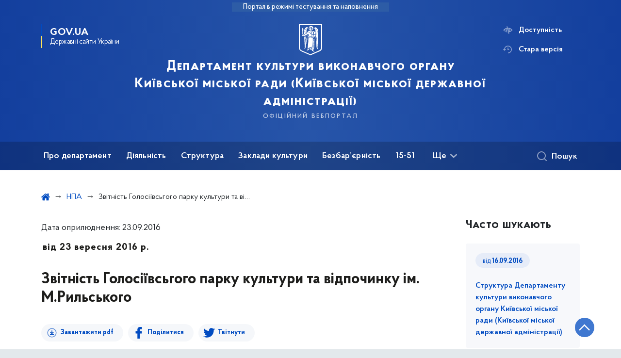

--- FILE ---
content_type: text/html; charset=UTF-8
request_url: https://dk.kyivcity.gov.ua/acts/zvitnist-golosiivsgogo-parku-kulturi-ta-vidpochinku-im-mrilskogo
body_size: 23751
content:

<!DOCTYPE html>
<html lang="uk" class="scrollbar">
    <head>
        <link rel="canonical" href="https://dk.kyivcity.gov.ua/acts/zvitnist-golosiivsgogo-parku-kulturi-ta-vidpochinku-im-mrilskogo"/ nonce="Sv6iWzM5ABGqlLen75Bu0kacLJqV6zJv">
        <meta charset="utf-8">
        <title>Звітність Голосіївсьгого парку культури та відпочинку ім. М.Рильського | Департамент культури виконавчого органу Київської міської ради (Київської міської державної адміністрації)  </title>
        <!--meta info-->
        <meta name="viewport" content="width=device-width, initial-scale=1, shrink-to-fit=no">
        <meta name="author" content="Kyiv">
        <meta name="description" content="">
        <meta name="title" content="Звітність Голосіївсьгого парку культури та відпочинку ім. М.Рильського">
        <meta name="keywords" content=""/>
        <meta content='true' name='HandheldFriendly'/>
        <meta content='width' name='MobileOptimized'/>
        <meta content='yes' name='apple-mobile-web-app-capable'/>

        
<meta property="og:url" content="https://dk.kyivcity.gov.ua/acts/zvitnist-golosiivsgogo-parku-kulturi-ta-vidpochinku-im-mrilskogo"/>
<meta property="og:title" content="Департамент культури виконавчого органу Київської міської ради (Київської міської державної адміністрації) "/>
<meta property="og:description" content=""/>
<meta property="og:image" content="https://minio.kyivcity.gov.ua/kyivcity/sites/23/2024-05-20_15-06.png">
<meta property="og:image:width" content="520" />
<meta property="og:image:height" content="315" />        <meta name="msapplication-TileColor" content="#ffffff">
<meta name="msapplication-TileImage" content="https://dk.kyivcity.gov.ua/themes/rda/assets/images/favicon/ms-icon-144x144.png">
<meta name="theme-color" content="#ffffff">

<script type="text/javascript" src="/ruxitagentjs_ICA7NVfgqrux_10327251022105625.js" data-dtconfig="rid=RID_618523842|rpid=-547843266|domain=kyivcity.gov.ua|reportUrl=/rb_49b769c4-a2f0-4e30-b516-cb6ad794bbf8|app=ea7c4b59f27d43eb|cuc=gsjv2ukc|owasp=1|mel=100000|featureHash=ICA7NVfgqrux|dpvc=1|lastModification=1766077388804|srsr=10000|tp=500,50,0|rdnt=1|uxrgce=1|srbbv=2|agentUri=/ruxitagentjs_ICA7NVfgqrux_10327251022105625.js"></script><link rel="apple-touch-icon" sizes="57x57" href="https://dk.kyivcity.gov.ua/themes/rda/assets/images/favicon/apple-icon-57x57.png"/ nonce="Sv6iWzM5ABGqlLen75Bu0kacLJqV6zJv">
<link rel="apple-touch-icon" sizes="60x60" href="https://dk.kyivcity.gov.ua/themes/rda/assets/images/favicon/apple-icon-60x60.png"/ nonce="Sv6iWzM5ABGqlLen75Bu0kacLJqV6zJv">
<link rel="apple-touch-icon" sizes="72x72" href="https://dk.kyivcity.gov.ua/themes/rda/assets/images/favicon/apple-icon-72x72.png"/ nonce="Sv6iWzM5ABGqlLen75Bu0kacLJqV6zJv">
<link rel="apple-touch-icon" sizes="76x76" href="https://dk.kyivcity.gov.ua/themes/rda/assets/images/favicon/apple-icon-76x76.png"/ nonce="Sv6iWzM5ABGqlLen75Bu0kacLJqV6zJv">
<link rel="apple-touch-icon" sizes="114x114" href="https://dk.kyivcity.gov.ua/themes/rda/assets/images/favicon/apple-icon-114x114.png"/ nonce="Sv6iWzM5ABGqlLen75Bu0kacLJqV6zJv">
<link rel="apple-touch-icon" sizes="120x120" href="https://dk.kyivcity.gov.ua/themes/rda/assets/images/favicon/apple-icon-120x120.png"/ nonce="Sv6iWzM5ABGqlLen75Bu0kacLJqV6zJv">
<link rel="apple-touch-icon" sizes="144x144" href="https://dk.kyivcity.gov.ua/themes/rda/assets/images/favicon/apple-icon-144x144.png"/ nonce="Sv6iWzM5ABGqlLen75Bu0kacLJqV6zJv">
<link rel="apple-touch-icon" sizes="152x152" href="https://dk.kyivcity.gov.ua/themes/rda/assets/images/favicon/apple-icon-152x152.png"/ nonce="Sv6iWzM5ABGqlLen75Bu0kacLJqV6zJv">
<link rel="apple-touch-icon" sizes="180x180" href="https://dk.kyivcity.gov.ua/themes/rda/assets/images/favicon/apple-icon-180x180.png"/ nonce="Sv6iWzM5ABGqlLen75Bu0kacLJqV6zJv">
<link rel="icon" type="image/png" sizes="192x192" href="https://dk.kyivcity.gov.ua/themes/rda/assets/images/favicon/android-icon-192x192.png"/ nonce="Sv6iWzM5ABGqlLen75Bu0kacLJqV6zJv">
<link rel="icon" type="image/png" sizes="144x144" href="https://dk.kyivcity.gov.ua/themes/rda/assets/images/favicon/android-icon-144x144.png"/ nonce="Sv6iWzM5ABGqlLen75Bu0kacLJqV6zJv">
<link rel="icon" type="image/png" sizes="96x96" href="https://dk.kyivcity.gov.ua/themes/rda/assets/images/favicon/android-icon-96x96.png"/ nonce="Sv6iWzM5ABGqlLen75Bu0kacLJqV6zJv">
<link rel="icon" type="image/png" sizes="72x72" href="https://dk.kyivcity.gov.ua/themes/rda/assets/images/favicon/android-icon-72x72.png"/ nonce="Sv6iWzM5ABGqlLen75Bu0kacLJqV6zJv">
<link rel="icon" type="image/png" sizes="48x48" href="https://dk.kyivcity.gov.ua/themes/rda/assets/images/favicon/android-icon-48x48.png"/ nonce="Sv6iWzM5ABGqlLen75Bu0kacLJqV6zJv">
<link rel="icon" type="image/png" sizes="36x36" href="https://dk.kyivcity.gov.ua/themes/rda/assets/images/favicon/android-icon-36x36.png"/ nonce="Sv6iWzM5ABGqlLen75Bu0kacLJqV6zJv">
<link rel="icon" type="image/png" sizes="32x32" href="https://dk.kyivcity.gov.ua/themes/rda/assets/images/favicon/favicon-32x32.png"/ nonce="Sv6iWzM5ABGqlLen75Bu0kacLJqV6zJv">
<link rel="icon" type="image/png" sizes="96x96" href="https://dk.kyivcity.gov.ua/themes/rda/assets/images/favicon/favicon-96x96.png"/ nonce="Sv6iWzM5ABGqlLen75Bu0kacLJqV6zJv">
<link rel="icon" type="image/png" sizes="16x16" href="https://dk.kyivcity.gov.ua/themes/rda/assets/images/favicon/favicon-16x16.png"/ nonce="Sv6iWzM5ABGqlLen75Bu0kacLJqV6zJv">
<link rel="manifest" href="https://dk.kyivcity.gov.ua/themes/rda/assets/images/favicon/manifest.json"/ nonce="Sv6iWzM5ABGqlLen75Bu0kacLJqV6zJv">
        
        <link rel="stylesheet" type="text/css" href="https://dk.kyivcity.gov.ua/combine/1e3ec9b408ec51aa5c756e166fc3f290-1769422367"/ nonce="Sv6iWzM5ABGqlLen75Bu0kacLJqV6zJv">

        <script nonce="Sv6iWzM5ABGqlLen75Bu0kacLJqV6zJv">
window.multiLang = {
    allPages: {
        postsName: `Новини`,
        eventsName: `Події`,
        mediagalleriesName: `Медіагалереї`,
        meetingsText: `Засідання`,
        servicesText: `Послуги`,
        pagesText: `Сторінки`,
        moreByThemeText: `Більше за темою`,
        foundResultText: `Знайдено`,
        notFoundText: `Нічого не знайдено`,
        loadMoreHintText: `Прокрутіть, щоб завантажити ще`,
        exeptionText: `Щось пішло не так`,
        shortRequest: `Закороткий пошуковий запит`,
        periodText: `За період`,
        authorNameText: `Автор`,
        docName: `від`,
        chosenCategoryText: `Розпорядження`,
        requestSearchText: `Ви шукали`,
        changeVisionText: `Доступність`,
        changeVisionNormalText: `Стандартна версія`,
        chooseDateText: `Виберіть дату`,
        validateFormFile: `Додати файл`,
    },
    search: {
        personsText: `Персони`,
        newsText: `Персони`,
        actsText: `НПА`,
        materialsText: `матеріалів`,
        leftSidebarText: `За типом матеріалу`,
        requestPeriodTextFrom: `з`,
        requestPeriodTextTo: `по`,
        requestFoundedText: `Знайдено`,
        requestTypeDoc: `документи`,
    },
    npa: {
        requestFoundedText: `Знайдено документів:`,
    },
    timeLine: {
        allTypesname: `Усі типи`,
        projectsName: `Проєкти`,
        actsName: `Нормативно-правові акти`,
        pagesName: `Сторінка`,
        eventComplete: `Подія завершена`,
        firstPeriodLoadInterval: `З - по`,
        toTest: `До`,
        fromTest: `Дата з`,
        todayText: `Сьогодні`,
        weekText: `За останній тиждень`,
        monthText: `За останній місяць`,
        errMsgDay: `День початку має бути меншим`,
        errMsgMounth: `Місяць початку має бути меншим`,
        errMsgYear: `Рік початку має бути меншим`,
    },
    event: {
        phoneExample: `Введіть номер без символів`,
        errorFile: `Необхідний формат файлів - pdf, doc, docx, xls, xlsx, ppt, pptx`,
        emptyFile: `Поле Файл не може бути порожнім`,
        emptyPhone: `Поле телефону не може бути порожнім`,
        phoneMinLength: `Будь ласка, введіть не менше 12-ти символів`,
        phoneMaxLength: `Будь ласка, введіть не більше 12-ти символів`,
    },
    validateForm: {
        emptyName: `Введіть своє Прізвище, ім'я та по батькові`,
        shortName: `Введіть не менше 5-ти символів в поле ПІБ`,
        emailError: `Помилка в адресі електронної пошти`,
        emailExample: `Необхідний формат адреси email@example.com`,
        emptyPhone: `Поле телефону не може бути порожнім`,
        phoneExample: `Введіть номер у вигляді 380991234567`,
        emptyField: `Поле не може бути порожнім`,
        succes: `Вашу заявку відправлено!`,
        notSucces: `Вашу заявку не відправлено!`,
        shortEmail: `Будь ласка, введіть не менше 3-x символів`,
        shortField: `Будь ласка, введіть не менше 3-x символів`,
    },
    licenseSearch: {
        series: `Серія та номер ліцензії`,
        licensee: `Ліцензіат`,
        issued: `Видано`,
        readMore: `Детальніше`,
        licensingAuthority: `Орган що видав ліцензію`,
        activity: `Вид діяльності`,
        statusActive: `Діюча до`,
        statusPaused: `Призупинено дію з`,
        statusCanceled: `Анульовано з`,
        statusExpired: `Термін дії закінчено з`,
        edrpou: `ЄДРПОУ`,
    },
    multiCollapse: {
        textBtnShow: `Відкрити все`,
        textBtnHide: `Закрити все`,
    },
    averageElConsumption : {
      yearPart1: `Середнє споживання у`,
      yearPart2: `році`,
    },
    meetings: {
        notFoundMeetingsText: `Засідання НКРЕКП, на обрану дату не проводиться`,
        notFoundRelatedMeetingsText: `Продовжень засіданнь НКРЕКП, на обрану дату немає`,
        decisionText: `Рішення НКРЕКП `,
        materialText: `Матерiали `,
        protocolText: `Протокол `,
        resultText: `Результати `,
        galleryText: `Вiдеозапис `,
        goToText: `Перейти `
    },
    employees: {
        attachmentText: `Прикріплені файли`
    },
}
// console.log(window.multiLang);

</script>            		<!-- Global site tag (gtag.js) - Google Analytics -->
		<script async src="https://www.googletagmanager.com/gtag/js?id=G-PT7C0WCX1Q" nonce="Sv6iWzM5ABGqlLen75Bu0kacLJqV6zJv"></script>
		<script nonce="Sv6iWzM5ABGqlLen75Bu0kacLJqV6zJv">
            window.dataLayer = window.dataLayer || [];
            function gtag(){dataLayer.push(arguments);}
                        gtag('js', new Date());
            gtag('config', 'G-PT7C0WCX1Q', {
				cookie_flags: 'max-age=7200;secure;samesite=none'
			});
		</script>
        </head>
    <body>
        <div class="wrapper">
            <a href="#layout-content" tabindex="0" class="link-skip" aria-label="Перейти до основного вмісту"></a>
            
<header id="layout-header" class="header">
    <div class="header_bg  header_bg-test ">
                <div class="header_test-fill-mode">
            <span>Портал в режимі тестування та наповнення</span>
        </div>
                <div class="header_head row justify-content-center">
            <div class="col-8 col-lg-2">
                <a href="javascript:void(0);"
                   class="gov-ua"
                   data-toggle="modal"
                   data-target="#govModal"
                   aria-haspopup="dialog">
                    <div class="gov-ua_icon"></div>
                    <div class="gov-ua_text">
                        <span class="gov-ua_text-item">gov.ua</span>
                        <span class="gov-ua_text-item light">Державні сайти України</span>
                    </div>
                </a>
            </div>
            <div class="col-4 col-lg-12 header_fixed-not">
                <div class="header-top">
                    <div class="header-top_text">Меню</div>
                    <a href="javascript:void(0);" aria-label="Відкрити навігаційне меню"
                       class="header-top_icon icon-menu" id="shomMenuSm"></a>
                </div>
                <div class="menu-mob" id="menuSm">
                    <div class="menu-mob_top">
                        <a href="javascript:void(0);" aria-label="Закрити навігаційне меню"
                           class="menu-mob_top-icon icon-close js-closeMenuSm" id="closeMenuSm" role="button" tabindex="0"></a>
                    </div>
                    <div class="menu-mob_container">

                        <ul>
        <li>
        <a 	class="menu-mob_link js-showSubmenu"
              href="javascript:void(0);"
              aria-haspopup="true"
        aria-expanded="false"
                >Про департамент</a>
                <div class="menu-mob_submenu">
            <div class="menu-mob_top sub">
                <div class="menu-mob_top-title js-backMenu js-tabindex" role="button" tabindex="-1" aria-label="Повернутись до Про департамент">Про департамент</div>
                <div class="menu-mob_top-icon icon-close js-closeMenuSm js-tabindex" role="button" tabindex="-1" aria-label="Закрити меню навігації"></div>
            </div>
            <nav class="menu-mob_container">
                <ul class="menu-mob_submenu-list">
                                                            <li>
                        <a tabindex="-1" class="js-tabindex" href="https://dk.kyivcity.gov.ua/kerivnytstvo"
                                                   >Керівництво</a>
                    </li>
                                                                                <li>
                        <a tabindex="-1" class="js-tabindex" href="https://dk.kyivcity.gov.ua/osobystyi-pryiom"
                                                   >Особистий прийом</a>
                    </li>
                                                                                <li>
                        <a tabindex="-1" class="js-tabindex" href="https://dk.kyivcity.gov.ua/polozhennia-pro-departament-shtatnyi-rozpys-struktura"
                                                   >Положення про департамент, штатний розпис, структура</a>
                    </li>
                                                                                <li>
                        <a tabindex="-1" class="js-tabindex" href="https://dk.kyivcity.gov.ua/dostup-do-publichnoi-informatsii-departamentu"
                                                   >Доступ до публічної інформації Департаменту</a>
                    </li>
                                                                                <li>
                        <a tabindex="-1" class="js-tabindex" href="https://dk.kyivcity.gov.ua/ochyshchennia-vlady"
                                                   >Очищення влади</a>
                    </li>
                                                                                <li>
                        <a tabindex="-1" class="js-tabindex" href="https://dk.kyivcity.gov.ua/vakansii"
                                                   >Вакансії</a>
                    </li>
                                                                                <li>
                        <a tabindex="-1" class="js-tabindex" href="https://dk.kyivcity.gov.ua/oholoshennia"
                                                   >Оголошення</a>
                    </li>
                                                        </ul>
            </nav>
        </div>
            </li>
        <li>
        <a 	class="menu-mob_link js-showSubmenu"
              href="javascript:void(0);"
              aria-haspopup="true"
        aria-expanded="false"
                >Діяльність</a>
                <div class="menu-mob_submenu">
            <div class="menu-mob_top sub">
                <div class="menu-mob_top-title js-backMenu js-tabindex" role="button" tabindex="-1" aria-label="Повернутись до Діяльність">Діяльність</div>
                <div class="menu-mob_top-icon icon-close js-closeMenuSm js-tabindex" role="button" tabindex="-1" aria-label="Закрити меню навігації"></div>
            </div>
            <nav class="menu-mob_container">
                <ul class="menu-mob_submenu-list">
                                                            <li>
                        <a tabindex="-1" class="js-tabindex" href="/timeline?&type=posts"
                                                   >Новини</a>
                    </li>
                                                                                <li>
                        <a tabindex="-1" class="js-tabindex" href="https://dk.kyivcity.gov.ua/kompleksna-miska-tsilova-prohrama-stolychna-kultura"
                                                   >Комплексна міська цільова програма &quot;Столична культура&quot;</a>
                    </li>
                                                                                <li>
                        <a tabindex="-1" class="js-tabindex" href="https://dk.kyivcity.gov.ua/publichna-informatsiia"
                                                   >Публічна інформація</a>
                    </li>
                                                                                <li>
                        <a tabindex="-1" class="js-tabindex" href="https://dk.kyivcity.gov.ua/borotba-z-koruptsiieiu"
                                                   >Боротьба з корупцією</a>
                    </li>
                                                                                <li>
                        <a tabindex="-1" class="js-tabindex" href="https://dk.kyivcity.gov.ua/normatyvna-baza"
                           target="_blank" rel="noopener noreferrer"                        >З питань професійного мистецтва</a>
                    </li>
                                                                                <li>
                        <a tabindex="-1" class="js-tabindex" href="https://dk.kyivcity.gov.ua"
                           target="_blank" rel="noopener noreferrer"                        >З питань аматорського мистецтва</a>
                    </li>
                                                                                <li>
                        <a tabindex="-1" class="js-tabindex" href="https://dk.kyivcity.gov.ua/z-pytan-mystetskoi-osvity"
                           target="_blank" rel="noopener noreferrer"                        >З питань мистецької освіти</a>
                    </li>
                                                                                <li>
                        <a tabindex="-1" class="js-tabindex" href="https://dk.kyivcity.gov.ua/normatyvno-pravovi-akty"
                                                   >З питань бібліотек</a>
                    </li>
                                                                                <li>
                        <a tabindex="-1" class="js-tabindex" href="https://dk.kyivcity.gov.ua/normatyvna-baza"
                                                   >З питань музеїв</a>
                    </li>
                                                                                <li>
                        <a tabindex="-1" class="js-tabindex" href="https://dk.kyivcity.gov.ua/z-pytan-natsionalnostei"
                                                   >З питань національностей</a>
                    </li>
                                                                                <li>
                        <a tabindex="-1" class="js-tabindex" href="https://dk.kyivcity.gov.ua/z-pytan-relihii"
                                                   >З питань релігій</a>
                    </li>
                                                                                <li>
                        <a tabindex="-1" class="js-tabindex" href="https://dk.kyivcity.gov.ua"
                           target="_blank" rel="noopener noreferrer"                        >З питань кіно</a>
                    </li>
                                                                                <li>
                        <a tabindex="-1" class="js-tabindex" href="https://dk.kyivcity.gov.ua/zvitnist-planovo-ekonomichnoho-viddilu"
                                                   >Звітність</a>
                    </li>
                                                                                <li>
                        <a tabindex="-1" class="js-tabindex" href="https://dk.kyivcity.gov.ua/nakazy-departamentu-kultury"
                                                   >Капітальні ремонти</a>
                    </li>
                                                                                <li>
                        <a tabindex="-1" class="js-tabindex" href="https://dk.kyivcity.gov.ua/zvernennia-hromadian"
                                                   >Звернення громадян</a>
                    </li>
                                                                                <li>
                        <a tabindex="-1" class="js-tabindex" href="https://dk.kyivcity.gov.ua/nematerialna-kulturna-spadshchyna"
                                                   >Нематеріальна культурна спадщина</a>
                    </li>
                                                        </ul>
            </nav>
        </div>
            </li>
        <li>
        <a 	class="menu-mob_link js-showSubmenu"
              href="javascript:void(0);"
              aria-haspopup="true"
        aria-expanded="false"
                >Структура</a>
                <div class="menu-mob_submenu">
            <div class="menu-mob_top sub">
                <div class="menu-mob_top-title js-backMenu js-tabindex" role="button" tabindex="-1" aria-label="Повернутись до Структура">Структура</div>
                <div class="menu-mob_top-icon icon-close js-closeMenuSm js-tabindex" role="button" tabindex="-1" aria-label="Закрити меню навігації"></div>
            </div>
            <nav class="menu-mob_container">
                <ul class="menu-mob_submenu-list">
                                                            <li>
                        <a tabindex="-1" class="js-tabindex" href="https://dk.kyivcity.gov.ua/upravlinnia-bukhhalterskoho-obliku-ta-zvitnosti"
                                                   >Управління бухгалтерського обліку та звітності</a>
                    </li>
                                                                                <li>
                        <a tabindex="-1" class="js-tabindex" href="https://dk.kyivcity.gov.ua/viddil-bukhhalterskoho-obliku"
                                                   >Відділ бухгалтерського обліку</a>
                    </li>
                                                                                <li>
                        <a tabindex="-1" class="js-tabindex" href="https://dk.kyivcity.gov.ua/viddil-zvitnosti"
                                                   >Відділ звітності</a>
                    </li>
                                                                                <li>
                        <a tabindex="-1" class="js-tabindex" href="https://dk.kyivcity.gov.ua/viddil-upravlinnia-personalom"
                                                   >Відділ управління персоналом</a>
                    </li>
                                                                                <li>
                        <a tabindex="-1" class="js-tabindex" href="https://dk.kyivcity.gov.ua/viddil-vnutrishnoho-audytu"
                                                   >Відділ внутрішнього аудиту</a>
                    </li>
                                                                                <li>
                        <a tabindex="-1" class="js-tabindex" href="https://dk.kyivcity.gov.ua/sektor-pravovoho-zabezpechennia"
                                                   >Сектор правового забезпечення</a>
                    </li>
                                                                                <li>
                        <a tabindex="-1" class="js-tabindex" href="https://dk.kyivcity.gov.ua/viddil-mystetstv-ta-kulturno-osvitnikh-zakladiv"
                                                   >Відділ мистецтв та культурно-освітніх закладів</a>
                    </li>
                                                                                <li>
                        <a tabindex="-1" class="js-tabindex" href="https://dk.kyivcity.gov.ua/viddil-z-pytan-roboty-muzeiv-bibliotek-ta-mizhnarodnykh-zviazkiv"
                                                   >Відділ з питань роботи музеїв, бібліотек та міжнародних зв`язків</a>
                    </li>
                                                                                <li>
                        <a tabindex="-1" class="js-tabindex" href="https://dk.kyivcity.gov.ua/sektor-publichnykh-zakupivel"
                                                   >Сектор публічних закупівель</a>
                    </li>
                                                                                <li>
                        <a tabindex="-1" class="js-tabindex" href="https://dk.kyivcity.gov.ua/planovo-ekonomichnyi-viddil"
                                                   >Планово-економічний відділ</a>
                    </li>
                                                                                <li>
                        <a tabindex="-1" class="js-tabindex" href="https://dk.kyivcity.gov.ua/viddil-kapitalnykh-vkladen-ta-orendy-prymishchen"
                                                   >Відділ капітальних вкладень та оренди приміщень</a>
                    </li>
                                                                                <li>
                        <a tabindex="-1" class="js-tabindex" href="https://dk.kyivcity.gov.ua/viddil-kontrolno-analitychnoi-roboty"
                                                   >Відділ контрольно-аналітичної роботи</a>
                    </li>
                                                                                <li>
                        <a tabindex="-1" class="js-tabindex" href="https://dk.kyivcity.gov.ua/upravlinnia-z-pytan-natsionalnostei-ta-relihii"
                                                   >Управління з питань національностей та релігій</a>
                    </li>
                                                                                <li>
                        <a tabindex="-1" class="js-tabindex" href="https://dk.kyivcity.gov.ua/viddil-z-pytan-natsionalnostei"
                                                   >Відділ з питань національностей</a>
                    </li>
                                                                                <li>
                        <a tabindex="-1" class="js-tabindex" href="https://dk.kyivcity.gov.ua/viddil-z-pytan-relihii"
                                                   >Відділ з питань релігій</a>
                    </li>
                                                                                <li>
                        <a tabindex="-1" class="js-tabindex" href="https://dk.kyivcity.gov.ua/viddil-derzhavnoi-ekspertyzy-kulturnykh-tsinnostei"
                                                   >Відділ державної експертизи культурних цінностей</a>
                    </li>
                                                        </ul>
            </nav>
        </div>
            </li>
        <li>
        <a 	class="menu-mob_link js-showSubmenu"
              href="javascript:void(0);"
              aria-haspopup="true"
        aria-expanded="false"
                >Заклади культури</a>
                <div class="menu-mob_submenu">
            <div class="menu-mob_top sub">
                <div class="menu-mob_top-title js-backMenu js-tabindex" role="button" tabindex="-1" aria-label="Повернутись до Заклади культури">Заклади культури</div>
                <div class="menu-mob_top-icon icon-close js-closeMenuSm js-tabindex" role="button" tabindex="-1" aria-label="Закрити меню навігації"></div>
            </div>
            <nav class="menu-mob_container">
                <ul class="menu-mob_submenu-list">
                                                            <li>
                        <a tabindex="-1" class="js-tabindex" href="https://dk.kyivcity.gov.ua/muzei"
                                                   >Музеї та заклади музейного типу</a>
                    </li>
                                                                                <li>
                        <a tabindex="-1" class="js-tabindex" href="https://dk.kyivcity.gov.ua/biblioteky"
                                                   >Бібліотеки</a>
                    </li>
                                                                                <li>
                        <a tabindex="-1" class="js-tabindex" href="https://dk.kyivcity.gov.ua/teatry"
                                                   >Театри</a>
                    </li>
                                                                                <li>
                        <a tabindex="-1" class="js-tabindex" href="https://dk.kyivcity.gov.ua/kontsertni-orhanizatsii"
                                                   >Концертні організації</a>
                    </li>
                                                                                <li>
                        <a tabindex="-1" class="js-tabindex" href="https://dk.kyivcity.gov.ua/parky-kultury-ta-vidpochynku"
                                                   >Парки культури</a>
                    </li>
                                                                                <li>
                        <a tabindex="-1" class="js-tabindex" href="https://dk.kyivcity.gov.ua/zalady-mystetskoi-osvity"
                           target="_blank" rel="noopener noreferrer"                        >Заклади мистецької освіти</a>
                    </li>
                                                                                <li>
                        <a tabindex="-1" class="js-tabindex" href="https://dk.kyivcity.gov.ua/inshi-zaklady-kultury"
                           target="_blank" rel="noopener noreferrer"                        >Інші заклади культури</a>
                    </li>
                                                                                                                                        </ul>
            </nav>
        </div>
            </li>
        <li>
        <a 	class="menu-mob_link js-showSubmenu"
              href="javascript:void(0);"
              aria-haspopup="true"
        aria-expanded="false"
                >Безбар’єрність</a>
                <div class="menu-mob_submenu">
            <div class="menu-mob_top sub">
                <div class="menu-mob_top-title js-backMenu js-tabindex" role="button" tabindex="-1" aria-label="Повернутись до Безбар’єрність">Безбар’єрність</div>
                <div class="menu-mob_top-icon icon-close js-closeMenuSm js-tabindex" role="button" tabindex="-1" aria-label="Закрити меню навігації"></div>
            </div>
            <nav class="menu-mob_container">
                <ul class="menu-mob_submenu-list">
                                                            <li>
                        <a tabindex="-1" class="js-tabindex" href="https://mtu.gov.ua/content/nacionalna-strategiya-zi-stvorennya-bezbarernogo-prostoru-v-ukraini.html"
                                                   >Національна стратегія зі створення безбар&#039;єрного простору в Україні</a>
                    </li>
                                                                                <li>
                        <a tabindex="-1" class="js-tabindex" href="https://dk.kyivcity.gov.ua/alhorytm-vidviduvannia-teatriv-m-kyieva-osobamy-z-invalidnistiu"
                                                   >Алгоритм відвідування театрів м. Києва особами з інвалідністю</a>
                    </li>
                                                                                <li>
                        <a tabindex="-1" class="js-tabindex" href="https://dk.kyivcity.gov.ua/bezbarierne-seredovyshche"
                                                   >Безбар&#039;єрне середовище</a>
                    </li>
                                                                                <li>
                        <a tabindex="-1" class="js-tabindex" href="https://dk.kyivcity.gov.ua/bezbariernist/zaklady-mystetskoi-osvity"
                                                   >Моніторинг муніципальних закладів</a>
                    </li>
                                                        </ul>
            </nav>
        </div>
            </li>
        <li>
        <a 	class=""
              href="https://1551.gov.ua/"
              
        
        target="_blank" rel="noopener noreferrer"        >15-51</a>
            </li>
        <li>
        <a 	class="menu-mob_link js-showSubmenu"
              href="javascript:void(0);"
              aria-haspopup="true"
        aria-expanded="false"
                >Протидія корупції</a>
                <div class="menu-mob_submenu">
            <div class="menu-mob_top sub">
                <div class="menu-mob_top-title js-backMenu js-tabindex" role="button" tabindex="-1" aria-label="Повернутись до Протидія корупції">Протидія корупції</div>
                <div class="menu-mob_top-icon icon-close js-closeMenuSm js-tabindex" role="button" tabindex="-1" aria-label="Закрити меню навігації"></div>
            </div>
            <nav class="menu-mob_container">
                <ul class="menu-mob_submenu-list">
                                                            <li>
                        <a tabindex="-1" class="js-tabindex" href="https://dk.kyivcity.gov.ua/borotba-z-koruptsiieiu/protydiia-koruptsii"
                                                   >Уповноважена особа з питань запобігання та виявлення корупції в Департаменті культури</a>
                    </li>
                                                                                <li>
                        <a tabindex="-1" class="js-tabindex" href="https://dk.kyivcity.gov.ua/vykryvacham"
                                                   >Викривачам</a>
                    </li>
                                                                                <li>
                        <a tabindex="-1" class="js-tabindex" href="https://dk.kyivcity.gov.ua/povidomyty-pro-koruptsiiu"
                                                   >Повідомити про корупцію</a>
                    </li>
                                                        </ul>
            </nav>
        </div>
            </li>
    </ul>

                        <div class="js_hide_if_opened">
                            <ul class="actions actions-mobile">

                                
                                <li class="change-vision" id="changeVisionMobile">
                                    <div class="icon"></div>
                                    <span tabindex="0">
                                    Доступність
                                </span>
                                </li>

                                
                                    <li class="old-version">
                                        <a href="https://dk-2023.kyivcity.gov.ua/"
                                           rel="noopener noreferrer"
                                           target="_blank">
                                            <div class="icon"></div>
                                            <span>Стара версія</span>
                                        </a>
                                    </li>

                                
                            </ul>

                            
<div class="socials socials-mobile fa-white js_hide_if_opened">

            <a href="https://www.facebook.com/depcultkyiv" target="_blank" rel="nofollow noopener noreferrer"
           class="fa fa-facebook-square"></a>

            <a href="http://youtube.com" target="_blank" rel="nofollow noopener noreferrer"
           class="fa fa-youtube-play"></a>

            <a href="http://telegram.com" target="_blank" rel="nofollow noopener noreferrer"
           class="fa fa-telegram"></a>

            <a href="http://twitter.com" target="_blank" rel="nofollow noopener noreferrer"
           class="fa fa-twitter"></a>

            <a href="http://instagram.com" target="_blank" rel="nofollow noopener noreferrer"
           class="fa fa-instagram"></a>

    
</div>
                            <a class="gov-ua gov-ua_mobile js_hide_if_opened" data-toggle="modal"
                               data-target="#govModal">
                                <div class="gov-ua_icon"></div>
                                <div class="gov-ua_text">
                                    <span class="gov-ua_text-item">gov.ua</span>
                                    <span class="gov-ua_text-item light">Державні сайти України</span>
                                </div>
                            </a>
                        </div>
                    </div>
                </div>
            </div>
            <div class="col-md-8">
                <a href="/uk" class="header_text text-center">
                                        <div class="tooltip">
                        <img src="https://dk.kyivcity.gov.ua/themes/rda/assets/images/icons/logo-kyivcity_1.svg" alt="">
                                            </div>
                    <div class="header_text-box">
                        <div class="header_text-lead">Департамент культури виконавчого органу Київської міської ради (Київської міської державної адміністрації) </div>
                        <div class="header_text-sub">офіційний вебпортал</div>
                    </div>
                </a>
            </div>
            <div class="col-lg-2 d-none d-lg-block">
                <ul class="actions actions-header">
                    
<script nonce="Sv6iWzM5ABGqlLen75Bu0kacLJqV6zJv">
    function changeLocale(e, data){
        if(e.keyCode === 13){
            $(this).request('onSwitchLocale', data);
        }
    }
</script>
                    <li class="additional_item change-vision" tabindex="0" id="changeVision">
                        <div class="icon"></div>
                        <span>Доступність</span>
                    </li>

                    <li class="btn-f-size">
                        <div role="button" tabindex="0" aria-label="Зменшити шрифт" class="btn-f-size_dec js_font_minus" id="fontInc">
                            A-
                        </div>
                        <div role="button" tabindex="0" aria-label="Збільшити шрифт" class="btn-f-size_inc js_font_plus" id="fontDec">
                            A+
                        </div>
                    </li>

                                        <li class="old-version">
                        <a href="https://dk-2023.kyivcity.gov.ua/"
                           rel="noopener noreferrer"
                           target="_blank">
                        <div class="icon"></div>
                        <span>Стара версія</span>
                        </a>
                    </li>
                                    </ul>
            </div>
        </div>
        <div class="menu-pc_container">
            <nav id="menuDesktop" class="menu-pc">
                    <ul>
                    <li>
                <a 	class="menu-pc_link js-showSubmenuPc"
                      href="javascript:void(0);"
                        aria-haspopup="true"
                        aria-expanded="false"
                                        >Про департамент</a>
                                    <div class="menu-pc_submenu">
                        <div class="row">
                                                            <div class="col-lg-4">
                                                                            <div class="menu-pc_submenu-item">
                                            <a  href="https://dk.kyivcity.gov.ua/kerivnytstvo"
                                                                                            >Керівництво</a>
                                        </div>
                                                                    </div>
                                                            <div class="col-lg-4">
                                                                            <div class="menu-pc_submenu-item">
                                            <a  href="https://dk.kyivcity.gov.ua/osobystyi-pryiom"
                                                                                            >Особистий прийом</a>
                                        </div>
                                                                    </div>
                                                            <div class="col-lg-4">
                                                                            <div class="menu-pc_submenu-item">
                                            <a  href="https://dk.kyivcity.gov.ua/polozhennia-pro-departament-shtatnyi-rozpys-struktura"
                                                                                            >Положення про департамент, штатний розпис, структура</a>
                                        </div>
                                                                    </div>
                                                            <div class="col-lg-4">
                                                                            <div class="menu-pc_submenu-item">
                                            <a  href="https://dk.kyivcity.gov.ua/dostup-do-publichnoi-informatsii-departamentu"
                                                                                            >Доступ до публічної інформації Департаменту</a>
                                        </div>
                                                                    </div>
                                                            <div class="col-lg-4">
                                                                            <div class="menu-pc_submenu-item">
                                            <a  href="https://dk.kyivcity.gov.ua/ochyshchennia-vlady"
                                                                                            >Очищення влади</a>
                                        </div>
                                                                    </div>
                                                            <div class="col-lg-4">
                                                                            <div class="menu-pc_submenu-item">
                                            <a  href="https://dk.kyivcity.gov.ua/vakansii"
                                                                                            >Вакансії</a>
                                        </div>
                                                                    </div>
                                                            <div class="col-lg-4">
                                                                            <div class="menu-pc_submenu-item">
                                            <a  href="https://dk.kyivcity.gov.ua/oholoshennia"
                                                                                            >Оголошення</a>
                                        </div>
                                                                    </div>
                                                    </div>
                    </div>
                            </li>
                    <li>
                <a 	class="menu-pc_link js-showSubmenuPc"
                      href="javascript:void(0);"
                        aria-haspopup="true"
                        aria-expanded="false"
                                        >Діяльність</a>
                                    <div class="menu-pc_submenu">
                        <div class="row">
                                                            <div class="col-lg-4">
                                                                            <div class="menu-pc_submenu-item">
                                            <a  href="/timeline?&type=posts"
                                                                                            >Новини</a>
                                        </div>
                                                                    </div>
                                                            <div class="col-lg-4">
                                                                            <div class="menu-pc_submenu-item">
                                            <a  href="https://dk.kyivcity.gov.ua/kompleksna-miska-tsilova-prohrama-stolychna-kultura"
                                                                                            >Комплексна міська цільова програма &quot;Столична культура&quot;</a>
                                        </div>
                                                                    </div>
                                                            <div class="col-lg-4">
                                                                            <div class="menu-pc_submenu-item">
                                            <a  href="https://dk.kyivcity.gov.ua/publichna-informatsiia"
                                                                                            >Публічна інформація</a>
                                        </div>
                                                                    </div>
                                                            <div class="col-lg-4">
                                                                            <div class="menu-pc_submenu-item">
                                            <a  href="https://dk.kyivcity.gov.ua/borotba-z-koruptsiieiu"
                                                                                            >Боротьба з корупцією</a>
                                        </div>
                                                                    </div>
                                                            <div class="col-lg-4">
                                                                            <div class="menu-pc_submenu-item">
                                            <a  href="https://dk.kyivcity.gov.ua/normatyvna-baza"
                                                target="_blank" rel="noopener noreferrer"                                            >З питань професійного мистецтва</a>
                                        </div>
                                                                    </div>
                                                            <div class="col-lg-4">
                                                                            <div class="menu-pc_submenu-item">
                                            <a  href="https://dk.kyivcity.gov.ua"
                                                target="_blank" rel="noopener noreferrer"                                            >З питань аматорського мистецтва</a>
                                        </div>
                                                                    </div>
                                                            <div class="col-lg-4">
                                                                            <div class="menu-pc_submenu-item">
                                            <a  href="https://dk.kyivcity.gov.ua/z-pytan-mystetskoi-osvity"
                                                target="_blank" rel="noopener noreferrer"                                            >З питань мистецької освіти</a>
                                        </div>
                                                                    </div>
                                                            <div class="col-lg-4">
                                                                            <div class="menu-pc_submenu-item">
                                            <a  href="https://dk.kyivcity.gov.ua/normatyvno-pravovi-akty"
                                                                                            >З питань бібліотек</a>
                                        </div>
                                                                    </div>
                                                            <div class="col-lg-4">
                                                                            <div class="menu-pc_submenu-item">
                                            <a  href="https://dk.kyivcity.gov.ua/normatyvna-baza"
                                                                                            >З питань музеїв</a>
                                        </div>
                                                                    </div>
                                                            <div class="col-lg-4">
                                                                            <div class="menu-pc_submenu-item">
                                            <a  href="https://dk.kyivcity.gov.ua/z-pytan-natsionalnostei"
                                                                                            >З питань національностей</a>
                                        </div>
                                                                    </div>
                                                            <div class="col-lg-4">
                                                                            <div class="menu-pc_submenu-item">
                                            <a  href="https://dk.kyivcity.gov.ua/z-pytan-relihii"
                                                                                            >З питань релігій</a>
                                        </div>
                                                                    </div>
                                                            <div class="col-lg-4">
                                                                            <div class="menu-pc_submenu-item">
                                            <a  href="https://dk.kyivcity.gov.ua"
                                                target="_blank" rel="noopener noreferrer"                                            >З питань кіно</a>
                                        </div>
                                                                    </div>
                                                            <div class="col-lg-4">
                                                                            <div class="menu-pc_submenu-item">
                                            <a  href="https://dk.kyivcity.gov.ua/zvitnist-planovo-ekonomichnoho-viddilu"
                                                                                            >Звітність</a>
                                        </div>
                                                                    </div>
                                                            <div class="col-lg-4">
                                                                            <div class="menu-pc_submenu-item">
                                            <a  href="https://dk.kyivcity.gov.ua/nakazy-departamentu-kultury"
                                                                                            >Капітальні ремонти</a>
                                        </div>
                                                                    </div>
                                                            <div class="col-lg-4">
                                                                            <div class="menu-pc_submenu-item">
                                            <a  href="https://dk.kyivcity.gov.ua/zvernennia-hromadian"
                                                                                            >Звернення громадян</a>
                                        </div>
                                                                    </div>
                                                            <div class="col-lg-4">
                                                                            <div class="menu-pc_submenu-item">
                                            <a  href="https://dk.kyivcity.gov.ua/nematerialna-kulturna-spadshchyna"
                                                                                            >Нематеріальна культурна спадщина</a>
                                        </div>
                                                                    </div>
                                                    </div>
                    </div>
                            </li>
                    <li>
                <a 	class="menu-pc_link js-showSubmenuPc"
                      href="javascript:void(0);"
                        aria-haspopup="true"
                        aria-expanded="false"
                                        >Структура</a>
                                    <div class="menu-pc_submenu">
                        <div class="row">
                                                            <div class="col-lg-4">
                                                                            <div class="menu-pc_submenu-item">
                                            <a  href="https://dk.kyivcity.gov.ua/upravlinnia-bukhhalterskoho-obliku-ta-zvitnosti"
                                                                                            >Управління бухгалтерського обліку та звітності</a>
                                        </div>
                                                                    </div>
                                                            <div class="col-lg-4">
                                                                            <div class="menu-pc_submenu-item">
                                            <a  href="https://dk.kyivcity.gov.ua/viddil-bukhhalterskoho-obliku"
                                                                                            >Відділ бухгалтерського обліку</a>
                                        </div>
                                                                    </div>
                                                            <div class="col-lg-4">
                                                                            <div class="menu-pc_submenu-item">
                                            <a  href="https://dk.kyivcity.gov.ua/viddil-zvitnosti"
                                                                                            >Відділ звітності</a>
                                        </div>
                                                                    </div>
                                                            <div class="col-lg-4">
                                                                            <div class="menu-pc_submenu-item">
                                            <a  href="https://dk.kyivcity.gov.ua/viddil-upravlinnia-personalom"
                                                                                            >Відділ управління персоналом</a>
                                        </div>
                                                                    </div>
                                                            <div class="col-lg-4">
                                                                            <div class="menu-pc_submenu-item">
                                            <a  href="https://dk.kyivcity.gov.ua/viddil-vnutrishnoho-audytu"
                                                                                            >Відділ внутрішнього аудиту</a>
                                        </div>
                                                                    </div>
                                                            <div class="col-lg-4">
                                                                            <div class="menu-pc_submenu-item">
                                            <a  href="https://dk.kyivcity.gov.ua/sektor-pravovoho-zabezpechennia"
                                                                                            >Сектор правового забезпечення</a>
                                        </div>
                                                                    </div>
                                                            <div class="col-lg-4">
                                                                            <div class="menu-pc_submenu-item">
                                            <a  href="https://dk.kyivcity.gov.ua/viddil-mystetstv-ta-kulturno-osvitnikh-zakladiv"
                                                                                            >Відділ мистецтв та культурно-освітніх закладів</a>
                                        </div>
                                                                    </div>
                                                            <div class="col-lg-4">
                                                                            <div class="menu-pc_submenu-item">
                                            <a  href="https://dk.kyivcity.gov.ua/viddil-z-pytan-roboty-muzeiv-bibliotek-ta-mizhnarodnykh-zviazkiv"
                                                                                            >Відділ з питань роботи музеїв, бібліотек та міжнародних зв`язків</a>
                                        </div>
                                                                    </div>
                                                            <div class="col-lg-4">
                                                                            <div class="menu-pc_submenu-item">
                                            <a  href="https://dk.kyivcity.gov.ua/sektor-publichnykh-zakupivel"
                                                                                            >Сектор публічних закупівель</a>
                                        </div>
                                                                    </div>
                                                            <div class="col-lg-4">
                                                                            <div class="menu-pc_submenu-item">
                                            <a  href="https://dk.kyivcity.gov.ua/planovo-ekonomichnyi-viddil"
                                                                                            >Планово-економічний відділ</a>
                                        </div>
                                                                    </div>
                                                            <div class="col-lg-4">
                                                                            <div class="menu-pc_submenu-item">
                                            <a  href="https://dk.kyivcity.gov.ua/viddil-kapitalnykh-vkladen-ta-orendy-prymishchen"
                                                                                            >Відділ капітальних вкладень та оренди приміщень</a>
                                        </div>
                                                                    </div>
                                                            <div class="col-lg-4">
                                                                            <div class="menu-pc_submenu-item">
                                            <a  href="https://dk.kyivcity.gov.ua/viddil-kontrolno-analitychnoi-roboty"
                                                                                            >Відділ контрольно-аналітичної роботи</a>
                                        </div>
                                                                    </div>
                                                            <div class="col-lg-4">
                                                                            <div class="menu-pc_submenu-item">
                                            <a  href="https://dk.kyivcity.gov.ua/upravlinnia-z-pytan-natsionalnostei-ta-relihii"
                                                                                            >Управління з питань національностей та релігій</a>
                                        </div>
                                                                    </div>
                                                            <div class="col-lg-4">
                                                                            <div class="menu-pc_submenu-item">
                                            <a  href="https://dk.kyivcity.gov.ua/viddil-z-pytan-natsionalnostei"
                                                                                            >Відділ з питань національностей</a>
                                        </div>
                                                                    </div>
                                                            <div class="col-lg-4">
                                                                            <div class="menu-pc_submenu-item">
                                            <a  href="https://dk.kyivcity.gov.ua/viddil-z-pytan-relihii"
                                                                                            >Відділ з питань релігій</a>
                                        </div>
                                                                    </div>
                                                            <div class="col-lg-4">
                                                                            <div class="menu-pc_submenu-item">
                                            <a  href="https://dk.kyivcity.gov.ua/viddil-derzhavnoi-ekspertyzy-kulturnykh-tsinnostei"
                                                                                            >Відділ державної експертизи культурних цінностей</a>
                                        </div>
                                                                    </div>
                                                    </div>
                    </div>
                            </li>
                    <li>
                <a 	class="menu-pc_link js-showSubmenuPc"
                      href="javascript:void(0);"
                        aria-haspopup="true"
                        aria-expanded="false"
                                        >Заклади культури</a>
                                    <div class="menu-pc_submenu">
                        <div class="row">
                                                            <div class="col-lg-4">
                                                                            <div class="menu-pc_submenu-item">
                                            <a  href="https://dk.kyivcity.gov.ua/muzei"
                                                                                            >Музеї та заклади музейного типу</a>
                                        </div>
                                                                    </div>
                                                            <div class="col-lg-4">
                                                                            <div class="menu-pc_submenu-item">
                                            <a  href="https://dk.kyivcity.gov.ua/biblioteky"
                                                                                            >Бібліотеки</a>
                                        </div>
                                                                    </div>
                                                            <div class="col-lg-4">
                                                                            <div class="menu-pc_submenu-item">
                                            <a  href="https://dk.kyivcity.gov.ua/teatry"
                                                                                            >Театри</a>
                                        </div>
                                                                    </div>
                                                            <div class="col-lg-4">
                                                                            <div class="menu-pc_submenu-item">
                                            <a  href="https://dk.kyivcity.gov.ua/kontsertni-orhanizatsii"
                                                                                            >Концертні організації</a>
                                        </div>
                                                                    </div>
                                                            <div class="col-lg-4">
                                                                            <div class="menu-pc_submenu-item">
                                            <a  href="https://dk.kyivcity.gov.ua/parky-kultury-ta-vidpochynku"
                                                                                            >Парки культури</a>
                                        </div>
                                                                    </div>
                                                            <div class="col-lg-4">
                                                                            <div class="menu-pc_submenu-item">
                                            <a  href="https://dk.kyivcity.gov.ua/zalady-mystetskoi-osvity"
                                                target="_blank" rel="noopener noreferrer"                                            >Заклади мистецької освіти</a>
                                        </div>
                                                                    </div>
                                                            <div class="col-lg-4">
                                                                            <div class="menu-pc_submenu-item">
                                            <a  href="https://dk.kyivcity.gov.ua/inshi-zaklady-kultury"
                                                target="_blank" rel="noopener noreferrer"                                            >Інші заклади культури</a>
                                        </div>
                                                                    </div>
                                                            <div class="col-lg-4">
                                                                    </div>
                                                            <div class="col-lg-4">
                                                                    </div>
                                                    </div>
                    </div>
                            </li>
                    <li>
                <a 	class="menu-pc_link js-showSubmenuPc"
                      href="javascript:void(0);"
                        aria-haspopup="true"
                        aria-expanded="false"
                                        >Безбар’єрність</a>
                                    <div class="menu-pc_submenu">
                        <div class="row">
                                                            <div class="col-lg-4">
                                                                            <div class="menu-pc_submenu-item">
                                            <a  href="https://mtu.gov.ua/content/nacionalna-strategiya-zi-stvorennya-bezbarernogo-prostoru-v-ukraini.html"
                                                                                            >Національна стратегія зі створення безбар&#039;єрного простору в Україні</a>
                                        </div>
                                                                    </div>
                                                            <div class="col-lg-4">
                                                                            <div class="menu-pc_submenu-item">
                                            <a  href="https://dk.kyivcity.gov.ua/alhorytm-vidviduvannia-teatriv-m-kyieva-osobamy-z-invalidnistiu"
                                                                                            >Алгоритм відвідування театрів м. Києва особами з інвалідністю</a>
                                        </div>
                                                                    </div>
                                                            <div class="col-lg-4">
                                                                            <div class="menu-pc_submenu-item">
                                            <a  href="https://dk.kyivcity.gov.ua/bezbarierne-seredovyshche"
                                                                                            >Безбар&#039;єрне середовище</a>
                                        </div>
                                                                    </div>
                                                            <div class="col-lg-4">
                                                                            <div class="menu-pc_submenu-item">
                                            <a  href="https://dk.kyivcity.gov.ua/bezbariernist/zaklady-mystetskoi-osvity"
                                                                                            >Моніторинг муніципальних закладів</a>
                                        </div>
                                                                    </div>
                                                    </div>
                    </div>
                            </li>
                    <li>
                <a 	class="menu-pc_link"
                      href="https://1551.gov.ua/"
                        
                        
                        target="_blank" rel="noopener noreferrer"                >15-51</a>
                            </li>
                    <li>
                <a 	class="menu-pc_link js-showSubmenuPc"
                      href="javascript:void(0);"
                        aria-haspopup="true"
                        aria-expanded="false"
                                        >Протидія корупції</a>
                                    <div class="menu-pc_submenu">
                        <div class="row">
                                                            <div class="col-lg-4">
                                                                            <div class="menu-pc_submenu-item">
                                            <a  href="https://dk.kyivcity.gov.ua/borotba-z-koruptsiieiu/protydiia-koruptsii"
                                                                                            >Уповноважена особа з питань запобігання та виявлення корупції в Департаменті культури</a>
                                        </div>
                                                                    </div>
                                                            <div class="col-lg-4">
                                                                            <div class="menu-pc_submenu-item">
                                            <a  href="https://dk.kyivcity.gov.ua/vykryvacham"
                                                                                            >Викривачам</a>
                                        </div>
                                                                    </div>
                                                            <div class="col-lg-4">
                                                                            <div class="menu-pc_submenu-item">
                                            <a  href="https://dk.kyivcity.gov.ua/povidomyty-pro-koruptsiiu"
                                                                                            >Повідомити про корупцію</a>
                                        </div>
                                                                    </div>
                                                    </div>
                    </div>
                            </li>
                <div class="header_menu-scroll"></div>
    </ul>
                <div class="header_menu-more d-none" id="show_more">Ще</div>
            </nav>
            <a class="btn_search-toggle"
   id="searchShow"
   aria-haspopup="true"
   aria-expanded="false"
   href="javascript:void(0);">
    <div class="btn_search-toggle-icon icon-search-toggle"></div>
    <span class="btn_search-toggle-text">Пошук</span>
</a>
<div class="header_search" id="header_search">
    <div class="header_search-close-forms">
        <div class="icon-close" id="closeSearch" tabindex="0" aria-label="Закрити форму пошуку"></div>
    </div>
    <div class="header_search-btns">
        <a id="searchPortal" class="active" href="javascript:void(0);">
            <span>Шукати на порталі</span>
        </a>
        <span class="or">або</span>
        <a id="searchNPA" href="javascript:void(0);">
            <span>Серед нормативних документів</span>
        </a>
    </div>
    <!-- searchPortalForm -->
    <form id="searchPortalForm" action="/searchresult" method="GET"
          class="form_search-portal active">
        <div class="col-lg-8">
            <div class="label">Ключові слова</div>
            <input class="input" name="key" id="searchKeyWord" type="text">
            <div class="suggestions_container" id="suggestionsContainer"></div>
            <div id="search-error" class="error_header-search"></div>
        </div>
        <div class="col-lg-4 d-flex align-items-end">
            <button class="btn btn_search yellow" value="Знайти">Знайти</button>
        </div>
    </form>
    <!-- searchNPAForm -->
    <form id="searchNPAForm" action="/npasearch" method="GET" class="form_search-npa">
        <div class="col-lg-4">
            <div class="label">Тип документа</div>
            <select class="custom_select js-custom_select" name="category" id="header_category">
                <option value="">Тип документа не обрано</option>

                
            </select>
        </div>
        <div class="col-lg-4">
            <div class="label">Тема</div>
            <select class="custom_select js-custom_select" name="tags" id="header_tags">
                <option value="">Тему документа не обрано</option>

                
            </select>
        </div>
        <div class="col-lg-4">
            <div class="form_search-npa-period">
                <div class="form_search-npa-period-item ab-datepicker">
                    <div class="label">Дата прийняття з</div>
                    <div class="js_datepicker">
                        <input name="from" class="input js_datepicker_single-header" type="text"
                               id="header_npa_from">
                    </div>
                </div>
                <div class="form_search-npa-period-item ab-datepicker ab-datepicker-right">
                    <div class="label">по</div>
                    <div class="js_datepicker">
                        <input name="to" class="input js_datepicker_single-header" type="text"
                               id="header_npa_to">
                    </div>
                </div>
                <div id="error_header_npa" class="error col-12"></div>
            </div>
        </div>
        <div class="col-lg-4">
            <div class="label">Ключові слова у назві або тексті</div>
            <input class="input" name="key" type="text">
        </div>
        <div class="col-lg-4">
            <div class="label">Номер</div>
            <input class="input" name="num" type="text">
        </div>
        <div class="col-lg-4 d-flex align-items-end">
            <button class="btn btn_search yellow" value="Знайти" id="submitNpaBtnHeader">Знайти
            </button>
        </div>
    </form>
</div>        </div>
    </div>
</header>
<div class="header-print mb-15">
    <div class="d-flex align-items-center">
        <img src="https://dk.kyivcity.gov.ua/themes/rda/assets/images/icons/logo-kyivcity_black.svg" alt="">
        <div class="header-print-title ml-3">
            <div>Департамент культури виконавчого органу Київської міської ради (Київської міської державної адміністрації) </div>
            <div>офіційний вебпортал</div>
        </div>
    </div>
</div>
            <main id="layout-content">
                <section class="breadcrumbs-main">
    <ol class="breadcrumbs">
        <li class="breadcrumbs-item main">
            <a href="/" class="link lowvision_image_filter"></a>
        </li>
                                    <li class="breadcrumbs-item">
                    <a href="/timeline?&type=acts" >НПА</a>
                </li>
                                                <li class="breadcrumbs-item active" aria-current="page">Звітність Голосіївсьгого парку культури та відпочинку ім. М.Рильського </li>
                        </ol>
</section>

<section class="content-wrapper pt-0 npa-page">
    <div class="row">
        <div class="col-md-10 col-lg-9">
            <div class="editor-content mt-15 mb-15">
                Дата оприлюднення: 23.09.2016
            </div>
            <div class="npa-page_title">
                
                                <div class="npa-page_title-row">
                                                                                <div class="npa-page_title-date">
                        від 23 вересня 2016 р.
                                                </div>
                    <div class="npa-page_title-city d-none">Київ</div>
                </div>
                                <div class="npa-page_title-author">
                                    </div>
                <div class="npa-page_title-lead">Звітність Голосіївсьгого парку культури та відпочинку ім. М.Рильського</div>
                                                                <div class="btn_action-wrap">
                <a href="https://minio.kyivcity.gov.ua/kyivcity/uploads/public/64d/26b/fb1/64d26bfb123f4074078692.pdf" class="btn btn_action download outline-none" download >Завантажити pdf</a>
        <button class="btn btn_action facebook" data-type="facebook">Поділитися</button>
    <button class="btn btn_action twitter" data-type="twitter">Твітнути</button>
</div>                            </div>
            <div class="editor-content ">
                                <iframe src="https://minio.kyivcity.gov.ua/kyivcity/uploads/public/64d/26b/fb1/64d26bfb123f4074078692.pdf" frameborder="0" width="100%" height="500px" class="npa-page_pdf-iframe"></iframe>
                                                            </div>
        </div>
        <div class="d-none d-lg-block col-lg-3">

            
<aside class="sbar sbar-mostviews">
    <div class="sbar-title article-level-4">Часто шукають</div>

    <div class="sbar-mostviews-wrap scrollbar">
                <div class="sbar-mostviews_item">
            <div class="number">
                <div class="number-wrap">
                    <span class="num"></span>
                    від
                    <span class="date">16.09.2016</span>
                </div>
            </div>
            <span class="title">
                            </span>
            <a href="/acts/struktura-departamentu-kulturi-vikonavchogo-organu-kiivskoi-miskoi-radi-kiivskoi-miskoi-derzhavnoi-administratsii" class="link">
                Структура Департаменту культури виконавчого органу Київської міської ради (Київської міської державної адміністрації)
            </a>
        </div>
                <div class="sbar-mostviews_item">
            <div class="number">
                <div class="number-wrap">
                    <span class="num"></span>
                    від
                    <span class="date">23.10.2023</span>
                </div>
            </div>
            <span class="title">
                            </span>
            <a href="/acts/strategichniy-plan-diyalnosti-departamentu-kulturi-vikonavchogo-organu-kiivskoi-miskoi-radi-kiivskoi-miskoi-derzhavnoi-administratsii-na-2024-2026-roki" class="link">
                Стратегічний план діяльності Департаменту культури виконавчого органу Київської міської ради (Київської міської державної адміністрації) на 2024 - 2026 роки
            </a>
        </div>
                <div class="sbar-mostviews_item">
            <div class="number">
                <div class="number-wrap">
                    <span class="num"></span>
                    від
                    <span class="date">06.07.2016</span>
                </div>
            </div>
            <span class="title">
                            </span>
            <a href="/acts/audiozapis-konkursu-na-zamishchennya-posadi-direktora-natsionalnogo-tsentru-narodnoi-kulturi-muzey-ivana-gonchara" class="link">
                Аудіозапис конкурсу на заміщення посади директора Національного центру народної культури «Музей Івана Гончара»
            </a>
        </div>
                <div class="sbar-mostviews_item">
            <div class="number">
                <div class="number-wrap">
                    <span class="num"></span>
                    від
                    <span class="date">24.09.2021</span>
                </div>
            </div>
            <span class="title">
                            </span>
            <a href="/acts/videozapis-zasidannya-komisii-z-doboru-kandidativ-na-zamishchennya-posadi-direktora-khudozhnogo-kerivnika-teatralno-vidovishchnogo-zakladu-kulturi-quotkiivskiy-akademichniy-teatr-lyalokquot" class="link">
                Відеозапис засідання комісії з добору кандидатів на заміщення посади директора-художнього керівника Театрально-видовищного закладу культури &amp;quot;Київський академічний театр ляльок&amp;quot;
            </a>
        </div>
                <div class="sbar-mostviews_item">
            <div class="number">
                <div class="number-wrap">
                    <span class="num"></span>
                    від
                    <span class="date">23.02.2016</span>
                </div>
            </div>
            <span class="title">
                            </span>
            <a href="/acts/dovidka-pro-provedennya-perevirki-peredbachenoi-zakonom-ukraini-quotpro-ochishchennya-vladiquot-po-spichek-myu" class="link">
                Довідка  про проведення перевірки, передбаченої Законом України &amp;quot;Про очищення влади&amp;quot; по Спічек М.Ю.
            </a>
        </div>
            </div>
</aside>
<hr class="divider d-none">
        </div>
    </div>
</section>
            </main>

            
<footer class="footer" id="layout-footer">
    <div class="footer-top">
        <div class="col-12 site-map order-10 order-md-0">
            <button class="site-map_btn mb-15" aria-expanded="false" id="siteMapBtn">
    <span class="site-map_btn-text">Мапа порталу</span>
    <span class="site-map_btn-icn icon_select"></span>
</button>

<div class="row site-map_content collapse" id="siteMapContent">
        <div class="col-md-6 col-xl-4">
        <div class="site-map_item">
            <h6 class="title">
                <a href="/muzei">Музеї та заклади музейного типу</a>
            </h6>
                            <ul class="site-map_list">
                                            <li>
                            <a href="/muzei/muzei-vydatnykh-diiachiv">
                                <span>Музей видатних діячів української культури Лесі Українки, Миколи Лисенка, Панаса Саксаганського, Михайла Старицького
                                                                    </span>
                            </a>
                        </li>
                                            <li>
                            <a href="/muzei/muzei-istorii-mista-kyieva">
                                <span>Музей історії міста Києва з філіями
                                                                    </span>
                            </a>
                        </li>
                                            <li>
                            <a href="/muzei/natsionalnyi-muzei-mystetstv-imeni-bohdana-ta-varvary-khanenkiv">
                                <span>Національний музей мистецтв імені Богдана та Варвари Ханенків
                                                                    </span>
                            </a>
                        </li>
                                            <li>
                            <a href="/muzei/natsionalnyi-muzei-ukrainskoho-narodnoho-dekoratyvnoho-mystetstva">
                                <span>Національний музей декоративного мистецтва України
                                                                    </span>
                            </a>
                        </li>
                                            <li>
                            <a href="/muzei/natsionalnyi-muzei-kyivska-kartynna-halereia">
                                <span>Національний музей &quot;Київська картинна галерея&quot;
                                                                    </span>
                            </a>
                        </li>
                                            <li>
                            <a href="/muzei/muzei-knyhy-i-drukarstva-ukrainy">
                                <span>Музей книги і друкарства України
                                                                    </span>
                            </a>
                        </li>
                                            <li>
                            <a href="/muzei/natsionalnyi-istoryko-arkhitekturnyi-muzei-kyivska-fortetsia">
                                <span>Національний історико-архітектурний музей «Київська фортеця»
                                                                    </span>
                            </a>
                        </li>
                                            <li>
                            <a href="/muzei/muzei-teatralnoho-muzychnoho-ta-kinomystetstva-ukrainy">
                                <span>Музей театрального, музичного та кіномистецтва України
                                                                    </span>
                            </a>
                        </li>
                                            <li>
                            <a href="/muzei/natsionalnyi-tsentr-narodnoi-kultury-muzei-ivana-honchara">
                                <span>Національний центр народної культури «Музей Івана Гончара»
                                                                    </span>
                            </a>
                        </li>
                                            <li>
                            <a href="/muzei/muzei-maisternia-i-p-kavaleridze-v-m-kyievi">
                                <span>Музей-майстерня І. П. Кавалерідзе в м. Києві
                                                                    </span>
                            </a>
                        </li>
                                            <li>
                            <a href="/muzei/literaturno-memorialnyi-muzei-kvartyra-p-tychyny-v-m-kyievi">
                                <span>Літературно-меморіальний музей-квартира П. Тичини в м. Києві
                                                                    </span>
                            </a>
                        </li>
                                            <li>
                            <a href="/muzei/kyivskyi-literaturno-memorialnyi-muzei-maksyma-rylskoho">
                                <span>Київський літературно-меморіальний музей Максима Рильського
                                                                    </span>
                            </a>
                        </li>
                                            <li>
                            <a href="/muzei/muzei-hetmanstva">
                                <span>Музей гетьманства
                                                                    </span>
                            </a>
                        </li>
                                            <li>
                            <a href="/muzei/kyivska-miska-halereia-mystetstv-lavra*">
                                <span>Київська міська галерея мистецтв Лавра*
                                                                    </span>
                            </a>
                        </li>
                                            <li>
                            <a href="/muzei/komunalnyi-zaklad-vykonavchoho-orhanu-kyivskoi-miskoi-rady-kyivskoi-miskoi-derzhavnoi-administratsii-apteka-muzei">
                                <span>Комунальний заклад виконавчого органу Київскої міської ради (Київської міської державної адміністрації) &quot;Аптека-музей&quot;
                                                                    </span>
                            </a>
                        </li>
                                    </ul>
                    </div>
    </div>
    <div class="col-md-6 col-xl-4">
        <div class="site-map_item">
            <h6 class="title">
                <a href="/biblioteky">Бібліотеки</a>
            </h6>
                            <ul class="site-map_list">
                                            <li>
                            <a href="/biblioteky/publichna-biblioteka-im-lesi-ukrainky-dlia-doroslykh-m-kyieva">
                                <span>Публічна бібліотека ім. Лесі Українки для дорослих м. Києва
                                                                    </span>
                            </a>
                        </li>
                                            <li>
                            <a href="/biblioteky/tsentralna-biblioteka-im-t-h-shevchenka-dlia-ditei-m-kyieva">
                                <span>Центральна бібліотека ім. Т. Г. Шевченка для дітей м. Києва
                                                                    </span>
                            </a>
                        </li>
                                            <li>
                            <a href="/biblioteky/spetsializovana-molodizhna-biblioteka-mista-kyieva">
                                <span>Спеціалізована молодіжна бібліотека міста Києва
                                                                    </span>
                            </a>
                        </li>
                                    </ul>
                    </div>
    </div>
    <div class="col-md-6 col-xl-4">
        <div class="site-map_item">
            <h6 class="title">
                <a href="/parky-kultury-ta-vidpochynku">Парки культури та відпочинку</a>
            </h6>
                    </div>
    </div>
    <div class="col-md-6 col-xl-4">
        <div class="site-map_item">
            <h6 class="title">
                <a href="/teatry">Театри</a>
            </h6>
                            <ul class="site-map_list">
                                            <li>
                            <a href="/teatry/komunalnyi-zaklad-teatralno-vydovyshchnyi-zaklad-kultury-kyivskyi-munitsypalnyi-akademichnyi-teatr-opery-i-baletu-dlia-ditei-ta-iunatstva">
                                <span>Комунальний заклад «Театрально-видовищний заклад культури «Київський муніципальний академічний театр опери і балету для дітей та юнацтва»
                                                                    </span>
                            </a>
                        </li>
                                            <li>
                            <a href="/teatry/teatralno-vydovyshchnyi-zaklad-kultury-kyivskyi-natsionalnyi-akademichnyi-teatr-operety">
                                <span>Театрально-видовищний заклад культури  «Київський національний академічний театр оперети»
                                                                    </span>
                            </a>
                        </li>
                                            <li>
                            <a href="/teatry/komunalnyi-zaklad-teatralno-vydovyshchnyi-zaklad-kultury-kyivska-mala-opera">
                                <span>Комунальний заклад «Театрально-видовищний заклад культури «Київська мала опера»
                                                                    </span>
                            </a>
                        </li>
                                            <li>
                            <a href="/teatry/teatralno-vydovyshchnyi-zaklad-kultury-ukrainskyi-malyi-dramatychnyi-teatr">
                                <span>Театрально-видовищний заклад культури «Український малий драматичний театр»
                                                                    </span>
                            </a>
                        </li>
                                            <li>
                            <a href="/teatry/teatralno-vydovyshchnyi-zaklad-kultury-kyivskyi-natsionalnyi-akademichnyi-molodyi-teatr">
                                <span>Театрально-видовищний заклад культури  «Київський національний академічний Молодий театр»
                                                                    </span>
                            </a>
                        </li>
                                            <li>
                            <a href="/teatry/teatralno-vydovyshchnyi-zaklad-kultury-kyivskyi-akademichnyi-teatr-dramy-i-komedii-na-livomu-berezi-dnipra">
                                <span>Театрально-видовищний заклад культури  «Київський академічний театр драми і комедії на лівому березі Дніпра»
                                                                    </span>
                            </a>
                        </li>
                                            <li>
                            <a href="/teatry/teatralno-vydovyshchnyi-zaklad-kultury-kyivskyi-akademichnyi-teatr-na-pechersku">
                                <span>Театрально-видовищний заклад культури  «Київський академічний театр на Печерську»
                                                                    </span>
                            </a>
                        </li>
                                            <li>
                            <a href="/teatry/teatralno-vydovyshchnyi-zaklad-kultury-kyivskyi-akademichnyi-dramatychnyi-teatr-na-podoli">
                                <span>Театрально-видовищний заклад культури «Київський академічний драматичний театр на Подолі»
                                                                    </span>
                            </a>
                        </li>
                                            <li>
                            <a href="/teatry/teatralno-vydovyshchnyi-zaklad-kultury-kyivskyi-akademichnyi-teatr-koleso">
                                <span>Театрально-видовищний заклад культури «Київський академічний театр «Колесо»
                                                                    </span>
                            </a>
                        </li>
                                            <li>
                            <a href="/teatry/teatralno-vydovyshchnyi-zaklad-kultury-kyivskyi-akademichnyi-teatr-zoloti-vorota">
                                <span>Театрально-видовищний заклад культури  «Київський академічний театр «Золоті ворота»
                                                                    </span>
                            </a>
                        </li>
                                            <li>
                            <a href="/teatry/komunalnyi-zaklad-teatralno-vydovyshchnyi-zaklad-kultury-akademichnyi-teatr-kyiv-modern-balet">
                                <span>Комунальний заклад «Театрально-видовищний заклад культури «Академічний театр «Київ Модерн-балет»
                                                                    </span>
                            </a>
                        </li>
                                            <li>
                            <a href="/teatry/teatralno-vydovyshchnyi-zaklad-kultury-kyivskyi-akademichnyi-teatr-iunoho-hliadacha-na-lypkakh">
                                <span>Театрально-видовищний заклад культури «Київський академічний театр юного глядача на Липках»
                                                                    </span>
                            </a>
                        </li>
                                            <li>
                            <a href="/teatry/teatralno-vydovyshchnyi-zaklad-kultury-kyivskyi-akademichnyi-teatr-lialok">
                                <span>Театрально-видовищний заклад культури «Київський академічний театр ляльок»
                                                                    </span>
                            </a>
                        </li>
                                            <li>
                            <a href="/teatry/komunalnyi-zaklad-teatralno-vydovyshchnyi-zaklad-kultury-kyivskyi-munitsypalnyi-akademichnyi-teatr-lialok-na-livomu-berezi-dnipra">
                                <span>Комунальний заклад «Театрально-видовищний заклад культури «Київський муніципальний академічний театр ляльок на лівому березі Дніпра»
                                                                    </span>
                            </a>
                        </li>
                                            <li>
                            <a href="/teatry/komunalnyi-zaklad-teatralno-vydovyshchnyi-zaklad-kultury-tvorcha-maisternia-teatr-marionetok">
                                <span>Комунальний заклад  «Театрально-видовищний заклад культури «Творча майстерня «Театр маріонеток»
                                                                    </span>
                            </a>
                        </li>
                                            <li>
                            <a href="/teatry/zaklad-kultury-kyivska-akademichna-maisternia-teatralnoho-mystetstva-suziria">
                                <span>Заклад культури  «Київська академічна майстерня театрального мистецтва «Сузір’я»
                                                                    </span>
                            </a>
                        </li>
                                            <li>
                            <a href="/teatry/komunalnyi-zaklad-teatralno-vydovyshchnyi-zaklad-kultury-kyivskyi-akademichnyi-teatr-aktor">
                                <span>Комунальний заклад «театрально-видовищний заклад культури «Київський академічний театр «Актор»
                                                                    </span>
                            </a>
                        </li>
                                            <li>
                            <a href="/teatry/komunalnyi-zaklad-teatraltno-vydovyshchnyi-zaklad-kultury-kyivskyi-kamernyi-teatr-dyvnyi-zamok">
                                <span>Комунальний заклад «Театрально-видовищний заклад культури «Київський камерний театр «Дивний Замок»
                                                                    </span>
                            </a>
                        </li>
                                            <li>
                            <a href="/teatry/teatralno-kontsertnyi-zaklad-kultury-kyivskyi-akademichnyi-teatr-ukrainskoho-folkloru-berehynia">
                                <span>Театрально-концертний заклад культури «Київський академічний театр українського фольклору «Берегиня»
                                                                    </span>
                            </a>
                        </li>
                                            <li>
                            <a href="/teatry/komunalnyi-teatralno-kontsertnyi-zaklad-kultury-tsyhanskyi-akademichnyi-muzychno-dramatychnyi-teatr-romans">
                                <span>Комунальний театрально-концертний заклад культури «Циганський академічний музично – драматичний театр «Романс»
                                                                    </span>
                            </a>
                        </li>
                                            <li>
                            <a href="/teatry/komunalnyi-teatralno-vydovyshchnyi-zaklad-kultury-dniprovskoho-raionu-mista-kyieva-teatr-ukrainskoi-tradytsii-dzerkalo">
                                <span>Комунальний театрально-видовищний заклад культури Дніпровського району міста Києва «Театр української традиції «Дзеркало»
                                                                    </span>
                            </a>
                        </li>
                                    </ul>
                    </div>
    </div>
    <div class="col-md-6 col-xl-4">
        <div class="site-map_item">
            <h6 class="title">
                <a href="/kontsertni-orhanizatsii">Концертні організації</a>
            </h6>
                            <ul class="site-map_list">
                                            <li>
                            <a href="/kontsertni-orhanizatsii/komunalnyi-zaklad-kontsertnyi-zaklad-kultury-kyivskyi-akademichnyi-munitsypalnyi-dukhovyi-orkestr">
                                <span>Комунальний заклад «Концертний заклад культури «Київський академічний муніципальний духовий оркестр»
                                                                    </span>
                            </a>
                        </li>
                                            <li>
                            <a href="/kontsertni-orhanizatsii/kontsertno-teatralnyi-zaklad-kultury-ukrainskyi-akademichnyi-folklorno-etnohrafichnyi-ansambl-kalyna">
                                <span>Концертно-театральний заклад культури «Український академічний фольклорно-етнографічний ансамбль «Калина»
                                                                    </span>
                            </a>
                        </li>
                                            <li>
                            <a href="/kontsertni-orhanizatsii/komunalnyi-zaklad-kyivskyi-akademichnyi-ansambl-ukrainskoi-muzyky-dnipro">
                                <span>Комунальний заклад «Київський академічний ансамбль української музики «Дніпро»
                                                                    </span>
                            </a>
                        </li>
                                            <li>
                            <a href="/kontsertni-orhanizatsii/komunalnyi-zaklad-kontsertnyi-zaklad-kultury-munitsypalna-akademichna-cholovicha-khorova-kapela-im-lm-revutskoho">
                                <span>Комунальний заклад «Концертний заклад культури «Муніципальна академічна чоловіча хорова капела ім. Л.М. Ревуцького»
                                                                    </span>
                            </a>
                        </li>
                                            <li>
                            <a href="/kontsertni-orhanizatsii/kontsertnyi-zaklad-kultury-munitsypalnyi-akademichnyi-kamernyi-khor-kyiv">
                                <span>Концертний заклад культури  «Муніципальний академічний камерний хор «Київ»
                                                                    </span>
                            </a>
                        </li>
                                            <li>
                            <a href="/kontsertni-orhanizatsii/komunalnyi-kontsertnyi-zaklad-kultury-akademichnyi-kamernyi-khor-khreshchatyk">
                                <span>Комунальний концертний заклад культури  «Академічний камерний хор «Хрещатик»
                                                                    </span>
                            </a>
                        </li>
                                    </ul>
                    </div>
    </div>
    <div class="col-md-6 col-xl-4">
        <div class="site-map_item">
            <h6 class="title">
                <a href="/zalady-mystetskoi-osvity">Залади мистецької освіти</a>
            </h6>
                            <ul class="site-map_list">
                                            <li>
                            <a href="/zalady-mystetskoi-osvity/kyivska-munitsypalna-akademiia-muzyky-im-rm-hliiera">
                                <span>Київська муніципальна академія музики ім. Р.М. Глієра
                                                                    </span>
                            </a>
                        </li>
                                            <li>
                            <a href="/zalady-mystetskoi-osvity/mystetskyi-litsei-kyivska-dytiacha-akademiia-mystetstv-imeni-m-i-chemberzhi">
                                <span>Мистецький ліцей «Київська дитяча Академія мистецтв імені М. І. Чембержі»
                                                                    </span>
                            </a>
                        </li>
                                            <li>
                            <a href="/zalady-mystetskoi-osvity/koledzh-khoreohrafichnoho-mystetstva-kyivska-munitsypalna-akademiia-tantsiu-imeni-serzha-lyfaria">
                                <span>Коледж хореографічного мистецтва «Київська  муніципальна академія танцю імені Сержа Лифаря»
                                                                    </span>
                            </a>
                        </li>
                                            <li>
                            <a href="/zalady-mystetskoi-osvity/kyivska-munitsypalna-akademiia-estradnoho-ta-tsyrkovoho-mystetstv">
                                <span>Київська муніципальна академія естрадного та циркового мистецтв
                                                                    </span>
                            </a>
                        </li>
                                    </ul>
                    </div>
    </div>
    <div class="col-md-6 col-xl-4">
        <div class="site-map_item">
            <h6 class="title">
                <a href="/zvitnist">Звітність</a>
            </h6>
                    </div>
    </div>
    <div class="col-md-6 col-xl-4">
        <div class="site-map_item">
            <h6 class="title">
                <a href="/bezbariernist">Національна стратегія зі створення безбар’єрного простору в Україні</a>
            </h6>
                            <ul class="site-map_list">
                                            <li>
                            <a href="/bezbariernist/zaklady-mystetskoi-osvity">
                                <span>Інформація про проведення управителями об&#039;єктів обстеження та оцінки ступеня безбар&#039;єрності об&#039;єктів фізичного оточення і послуг для осіб з інвалідністю
                                                                            <ul class="site-map_list">
                                                                                            <li><a href="/bezbariernist/zaklady-mystetskoi-osvity/informatsiia-pro-provedennia-upravyteliamy-obiektiv-obstezhennia-ta-otsinky-stupenia-bezbariernosti">Інформація про проведення управителями об&#039;єктів обстеження та оцінки ступеня безбар&#039;єрності</a></li>
                                                                                            <li><a href="/bezbariernist/zaklady-mystetskoi-osvity/monitorynh-muzei-maisternia-ipkavaleridze-v-m-kyievi">МОНІТОРИНГ Музей-майстерня І.П.Кавалерідзе в м. Києві</a></li>
                                                                                            <li><a href="/bezbariernist/zaklady-mystetskoi-osvity/monitorynh-kyivskyi-literaturno-memorialnyi-muzei-maksyma-rylskoho">МОНІТОРИНГ Київський літературно-меморіальний музей Максима Рильського</a></li>
                                                                                            <li><a href="/bezbariernist/zaklady-mystetskoi-osvity/monitorynh-muzei-teatralnoho-muzychnoho-ta-kinomystetstva-ukrainy">МОНІТОРИНГ Музей театрального, музичного та кіномистецтва України</a></li>
                                                                                            <li><a href="/bezbariernist/zaklady-mystetskoi-osvity/monitorynh-tsentralna-biblioteka-imt-h-shevchenka-dlia-ditei-m-kyieva">МОНІТОРИНГ Центральна бібліотека ім.Т. Г. Шевченка для дітей м. Києва</a></li>
                                                                                            <li><a href="/bezbariernist/zaklady-mystetskoi-osvity/monitorynh-literaturno-memorialnyi-muzei-kvartyra-phtychyny-v-mkyievi">МОНІТОРИНГ Літературно-меморіальний музей-квартира П.Г.Тичини в м.Києві</a></li>
                                                                                    </ul>
                                                                    </span>
                            </a>
                        </li>
                                    </ul>
                    </div>
    </div>
    <div class="col-md-6 col-xl-4">
        <div class="site-map_item">
            <h6 class="title">
                <a href="/z-pytan-relihii">З питань релігій</a>
            </h6>
                    </div>
    </div>
    <div class="col-md-6 col-xl-4">
        <div class="site-map_item">
            <h6 class="title">
                <a href="/z-pytan-natsionalnostei">З питань національностей</a>
            </h6>
                    </div>
    </div>
    <div class="col-md-6 col-xl-4">
        <div class="site-map_item">
            <h6 class="title">
                <a href="/kerivnytstvo">Керівництво</a>
            </h6>
                    </div>
    </div>
    <div class="col-md-6 col-xl-4">
        <div class="site-map_item">
            <h6 class="title">
                <a href="/osobystyi-pryiom">Особистий прийом</a>
            </h6>
                    </div>
    </div>
    <div class="col-md-6 col-xl-4">
        <div class="site-map_item">
            <h6 class="title">
                <a href="/polozhennia-pro-departament-shtatnyi-rozpys-struktura">Положення про департамент, штатний розпис, структура</a>
            </h6>
                    </div>
    </div>
    <div class="col-md-6 col-xl-4">
        <div class="site-map_item">
            <h6 class="title">
                <a href="/dostup-do-publichnoi-informatsii-departamentu">Доступ до публічної інформації Департаменту</a>
            </h6>
                    </div>
    </div>
    <div class="col-md-6 col-xl-4">
        <div class="site-map_item">
            <h6 class="title">
                <a href="/ochyshchennia-vlady">Очищення влади</a>
            </h6>
                    </div>
    </div>
    <div class="col-md-6 col-xl-4">
        <div class="site-map_item">
            <h6 class="title">
                <a href="/vakansii">Вакансії</a>
            </h6>
                            <ul class="site-map_list">
                                            <li>
                            <a href="/vakansii/holovnyi-spetsialist-viddilu-upravlinnia-personalom">
                                <span>Головний спеціаліст відділу управління персоналом
                                                                    </span>
                            </a>
                        </li>
                                            <li>
                            <a href="/vakansii/holovnyi-spetsialist-viddilu-zvitnosti-upravlinnia-bukhhalterskoho-obliku-ta-zvitnosti-derzhavna-sluzhba-na-chas-dekretnoi-vidpustky">
                                <span>Головний спеціаліст відділу звітності управління бухгалтерського обліку та звітності (державна служба) на час декретної відпустки
                                                                    </span>
                            </a>
                        </li>
                                            <li>
                            <a href="/vakansii/holovnyi-spetsialist-sektoru-pravovoho-zabezpechennia-departamentu-kultury-vykonavchoho-orhanu-kyivskoi-miskoi-rady-kyivskoi-miskoi-derzhavnoi-administratsii">
                                <span>Головний спеціаліст сектору правового забезпечення Департаменту культури виконавчого органу Київської міської ради (Київської міської державної адміністрації)
                                                                    </span>
                            </a>
                        </li>
                                            <li>
                            <a href="/vakansii/holovnyi-spetsialist-viddilu-zvitnosti-upravlinnia-bukhhalterskoho-obliku-ta-zvitnosti-derzhavna-sluzhba">
                                <span>Головний спеціаліст відділу звітності управління бухгалтерського обліку та звітності (державна служба)
                                                                    </span>
                            </a>
                        </li>
                                            <li>
                            <a href="/vakansii/holovnyi-spetsialist-planovo-ekonomichnoho-viddilu-departamentu-kultury-vykonavchoho-orhanu-kyivskoi-miskoi-rady-kyivskoi-miskoi-derzhavnoi-administratsii">
                                <span>Головний спеціаліст  планово-економічного відділу Департаменту культури виконавчого органу Київської міської ради (Київської міської державної адміністрації)
                                                                    </span>
                            </a>
                        </li>
                                    </ul>
                    </div>
    </div>
    <div class="col-md-6 col-xl-4">
        <div class="site-map_item">
            <h6 class="title">
                <a href="/viddil-z-pytan-roboty-muzeiv-bibliotek-ta-mizhnarodnykh-zviazkiv">Відділ з питань роботи музеїв, бібліотек та міжнародних зв`язків</a>
            </h6>
                    </div>
    </div>
    <div class="col-md-6 col-xl-4">
        <div class="site-map_item">
            <h6 class="title">
                <a href="/viddil-bukhhalterskoho-obliku">Відділ бухгалтерського обліку</a>
            </h6>
                    </div>
    </div>
    <div class="col-md-6 col-xl-4">
        <div class="site-map_item">
            <h6 class="title">
                <a href="/viddil-upravlinnia-personalom">Відділ управління персоналом</a>
            </h6>
                    </div>
    </div>
    <div class="col-md-6 col-xl-4">
        <div class="site-map_item">
            <h6 class="title">
                <a href="/viddil-zvitnosti">Відділ звітності</a>
            </h6>
                    </div>
    </div>
    <div class="col-md-6 col-xl-4">
        <div class="site-map_item">
            <h6 class="title">
                <a href="/struktura">Структура</a>
            </h6>
                    </div>
    </div>
    <div class="col-md-6 col-xl-4">
        <div class="site-map_item">
            <h6 class="title">
                <a href="/upravlinnia-bukhhalterskoho-obliku-ta-zvitnosti">Управління бухгалтерського обліку та звітності</a>
            </h6>
                    </div>
    </div>
    <div class="col-md-6 col-xl-4">
        <div class="site-map_item">
            <h6 class="title">
                <a href="/viddil-vnutrishnoho-audytu">Відділ внутрішнього аудиту</a>
            </h6>
                    </div>
    </div>
    <div class="col-md-6 col-xl-4">
        <div class="site-map_item">
            <h6 class="title">
                <a href="/sektor-pravovoho-zabezpechennia">Сектор правового забезпечення</a>
            </h6>
                    </div>
    </div>
    <div class="col-md-6 col-xl-4">
        <div class="site-map_item">
            <h6 class="title">
                <a href="/viddil-mystetstv-ta-kulturno-osvitnikh-zakladiv">Відділ мистецтв та культурно-освітніх закладів</a>
            </h6>
                    </div>
    </div>
    <div class="col-md-6 col-xl-4">
        <div class="site-map_item">
            <h6 class="title">
                <a href="/sektor-publichnykh-zakupivel">Сектор публічних закупівель</a>
            </h6>
                    </div>
    </div>
    <div class="col-md-6 col-xl-4">
        <div class="site-map_item">
            <h6 class="title">
                <a href="/planovo-ekonomichnyi-viddil">Планово-економічний відділ</a>
            </h6>
                    </div>
    </div>
    <div class="col-md-6 col-xl-4">
        <div class="site-map_item">
            <h6 class="title">
                <a href="/viddil-kapitalnykh-vkladen-ta-orendy-prymishchen">Відділ капітальних вкладень та оренди приміщень</a>
            </h6>
                    </div>
    </div>
    <div class="col-md-6 col-xl-4">
        <div class="site-map_item">
            <h6 class="title">
                <a href="/viddil-kontrolno-analitychnoi-roboty">Відділ контрольно-аналітичної роботи</a>
            </h6>
                    </div>
    </div>
    <div class="col-md-6 col-xl-4">
        <div class="site-map_item">
            <h6 class="title">
                <a href="/upravlinnia-z-pytan-natsionalnostei-ta-relihii">Управління з питань національностей та релігій</a>
            </h6>
                    </div>
    </div>
    <div class="col-md-6 col-xl-4">
        <div class="site-map_item">
            <h6 class="title">
                <a href="/viddil-z-pytan-natsionalnostei">Відділ з питань національностей</a>
            </h6>
                    </div>
    </div>
    <div class="col-md-6 col-xl-4">
        <div class="site-map_item">
            <h6 class="title">
                <a href="/viddil-z-pytan-relihii">Відділ з питань релігій</a>
            </h6>
                    </div>
    </div>
    <div class="col-md-6 col-xl-4">
        <div class="site-map_item">
            <h6 class="title">
                <a href="/viddil-derzhavnoi-ekspertyzy-kulturnykh-tsinnostei">Відділ державної експертизи культурних цінностей</a>
            </h6>
                    </div>
    </div>
    <div class="col-md-6 col-xl-4">
        <div class="site-map_item">
            <h6 class="title">
                <a href="/normatyvna-baza">Нормативно-правові акти</a>
            </h6>
                            <ul class="site-map_list">
                                            <li>
                            <a href="/normatyvna-baza/zakony-ukrainy">
                                <span>Закони України
                                                                    </span>
                            </a>
                        </li>
                                    </ul>
                    </div>
    </div>
    <div class="col-md-6 col-xl-4">
        <div class="site-map_item">
            <h6 class="title">
                <a href="/normatyvno-pravovi-akty">Нормативно-правові акти</a>
            </h6>
                    </div>
    </div>
    <div class="col-md-6 col-xl-4">
        <div class="site-map_item">
            <h6 class="title">
                <a href="/borotba-z-koruptsiieiu">Боротьба з корупцією</a>
            </h6>
                            <ul class="site-map_list">
                                            <li>
                            <a href="/borotba-z-koruptsiieiu/osnovni-normatyvno-pravovi-dokumenty-shchodo-zapobihannia-ta-protydii-koruptsii">
                                <span>Основні нормативно-правові документи щодо запобігання та протидії корупції
                                                                    </span>
                            </a>
                        </li>
                                            <li>
                            <a href="/borotba-z-koruptsiieiu/zakhody-shchodo-poperedzhennia-ta-profilaktyky-koruptsiinykh-pravoporushen">
                                <span>Заходи щодо попередження та профілактики корупційних правопорушень
                                                                    </span>
                            </a>
                        </li>
                                            <li>
                            <a href="/borotba-z-koruptsiieiu/zakhody-shchodo-minimizatsii-mozhlyvosti-vynyknennia-konfliktu-interesiv-v-departamenti-kultury">
                                <span>Заходи щодо мінімізації можливості виникнення конфлікту інтересів в Департаменті культури
                                                                    </span>
                            </a>
                        </li>
                                            <li>
                            <a href="/borotba-z-koruptsiieiu/yedynyi-derzhavnyi-reiestr-deklaratsii">
                                <span>ЄДИНИЙ ДЕРЖАВНИЙ РЕЄСТР ДЕКЛАРАЦІЙ
                                                                    </span>
                            </a>
                        </li>
                                            <li>
                            <a href="/borotba-z-koruptsiieiu/protydiia-koruptsii">
                                <span>Уповноважена особа з питань запобігання та виявлення корупції в Департаменті культури
                                                                    </span>
                            </a>
                        </li>
                                    </ul>
                    </div>
    </div>
    <div class="col-md-6 col-xl-4">
        <div class="site-map_item">
            <h6 class="title">
                <a href="/pro-metodychnyi-tsentr">Про Методичний центр</a>
            </h6>
                    </div>
    </div>
    <div class="col-md-6 col-xl-4">
        <div class="site-map_item">
            <h6 class="title">
                <a href="/zvitnist-planovo-ekonomichnoho-viddilu">Звітність планово-економічного відділу</a>
            </h6>
                    </div>
    </div>
    <div class="col-md-6 col-xl-4">
        <div class="site-map_item">
            <h6 class="title">
                <a href="/anzhyiak-serhii-mykhailovych">Анжияк Сергій Михайлович</a>
            </h6>
                    </div>
    </div>
    <div class="col-md-6 col-xl-4">
        <div class="site-map_item">
            <h6 class="title">
                <a href="/shuliak-mykola-vasylovych">Шуляк Микола Васильович</a>
            </h6>
                    </div>
    </div>
    <div class="col-md-6 col-xl-4">
        <div class="site-map_item">
            <h6 class="title">
                <a href="/motsiuk-volodymyr-volodymyrovych">Моцюк Володимир Володимирович</a>
            </h6>
                    </div>
    </div>
    <div class="col-md-6 col-xl-4">
        <div class="site-map_item">
            <h6 class="title">
                <a href="/bezbarierne-seredovyshche">Безбар&#039;єрне середовище</a>
            </h6>
                            <ul class="site-map_list">
                                            <li>
                            <a href="/bezbarierne-seredovyshche/informatsiina-bezbariernist">
                                <span>Інформаційна безбар&#039;єрність
                                                                    </span>
                            </a>
                        </li>
                                            <li>
                            <a href="/bezbarierne-seredovyshche/tsyfrova-bezbariernist">
                                <span>Цифрова безбар&#039;єрність
                                                                    </span>
                            </a>
                        </li>
                                            <li>
                            <a href="/bezbarierne-seredovyshche/suspilna-ta-hromadska-bezbariernist">
                                <span>Суспільна та громадська безбар&#039;єрність
                                                                    </span>
                            </a>
                        </li>
                                            <li>
                            <a href="/bezbarierne-seredovyshche/ekonomichna-bezbariernist">
                                <span>Економічна безбар&#039;єрність
                                                                    </span>
                            </a>
                        </li>
                                            <li>
                            <a href="/bezbarierne-seredovyshche/osvitnia-bezbariernist">
                                <span>Освітня безбар&#039;єрність
                                                                    </span>
                            </a>
                        </li>
                                            <li>
                            <a href="/bezbarierne-seredovyshche/instrumenty-dlia-rozbudovy-bezbariernoho-prostoru">
                                <span>Інструменти для розбудови безбар&#039;єрного простору
                                                                    </span>
                            </a>
                        </li>
                                            <li>
                            <a href="/bezbarierne-seredovyshche/normatyvno-pravova-baza-dokumenty">
                                <span>Нормативно-правова база, документи
                                                                    </span>
                            </a>
                        </li>
                                            <li>
                            <a href="/bezbarierne-seredovyshche/zvity">
                                <span>Звіти
                                                                    </span>
                            </a>
                        </li>
                                            <li>
                            <a href="/bezbarierne-seredovyshche/renovatsiia-muzeiv-arkhitektura-dostupnosti-i-bezpeky-poradnyk-vprovadzhennia-bezpeky-ta-dostupnosti-u-muzeiakh">
                                <span>РЕНОВАЦІЯ МУЗЕЇВ: архітектура доступності і безпеки Порадник впровадження безпеки та доступності у музеях
                                                                    </span>
                            </a>
                        </li>
                                            <li>
                            <a href="/bezbarierne-seredovyshche/informatsiia-shchodo-vysvitlennia-zakladamy-kultury-ta-zakladamy-osvity-sfery-kultury-mista-kyieva">
                                <span>2025 рік. Заходи закладів культури щодо виконання Національної стратегії зі створення безбар’єрного простору в Україні на період до 2030 року
                                                                    </span>
                            </a>
                        </li>
                                    </ul>
                    </div>
    </div>
    <div class="col-md-6 col-xl-4">
        <div class="site-map_item">
            <h6 class="title">
                <a href="/nakazy-departamentu-kultury">Накази Департаменту культури</a>
            </h6>
                    </div>
    </div>
    <div class="col-md-6 col-xl-4">
        <div class="site-map_item">
            <h6 class="title">
                <a href="/holovnyi-spetsialist-viddilu-vnutrishnoho-audytu">Головний спеціаліст відділу внутрішнього аудиту</a>
            </h6>
                    </div>
    </div>
    <div class="col-md-6 col-xl-4">
        <div class="site-map_item">
            <h6 class="title">
                <a href="/inshi-zaklady-kultury">Інші заклади культури</a>
            </h6>
                            <ul class="site-map_list">
                                            <li>
                            <a href="/inshi-zaklady-kultury/komunalnyi-zaklad-vykonavchoho-orhanu-kyivskoi-miskoi-rady-kyivskoi-miskoi-derzhavnoi-administratsii-kyivskyi-miskyi-metodychnyi-tsentr-zakladiv-kultury-ta-navchalnykh-zakladiv">
                                <span>Комунальний заклад виконавчого органу Київської міської ради (Київської міської державної адміністрації) «Київський міський методичний центр закладів культури та навчальних закладів»
                                                                    </span>
                            </a>
                        </li>
                                            <li>
                            <a href="/inshi-zaklady-kultury/kyivskyi-miskyi-tsentr-narodnoi-tvorchosti-ta-kulturolohichnykh-doslidzhen">
                                <span>Київський міський центр народної творчості та культурологічних досліджень
                                                                    </span>
                            </a>
                        </li>
                                            <li>
                            <a href="/inshi-zaklady-kultury/komunalnyi-zaklad-tsentr-khudozhnoi-ta-tekhnichnoi-tvorchosti-pechersk">
                                <span>Комунальний заклад   «Центр художньої та технічної творчості «Печерськ»
                                                                    </span>
                            </a>
                        </li>
                                            <li>
                            <a href="/inshi-zaklady-kultury/komunalne-pidpryiemstvo-vykonavchoho-orhanu-kyivskoi-miskoi-rady-kyivskoi-miskoi-derzhavnoi-administratsii-kyivskyi-kulturnyi-klaster">
                                <span>Комунальне підприємство виконавчого органу Київської міської ради (Київської міської державної адміністрації) «Київський культурний кластер»
                                                                    </span>
                            </a>
                        </li>
                                    </ul>
                    </div>
    </div>
    <div class="col-md-6 col-xl-4">
        <div class="site-map_item">
            <h6 class="title">
                <a href="/z-pytan-mystetskoi-osvity">З питань мистецької освіти</a>
            </h6>
                            <ul class="site-map_list">
                                            <li>
                            <a href="/z-pytan-mystetskoi-osvity/zakony-ukrainy-mystetsosvita">
                                <span>Закони України
                                                                    </span>
                            </a>
                        </li>
                                            <li>
                            <a href="/z-pytan-mystetskoi-osvity/postanovy-mestetska-osvita">
                                <span>Постанови
                                                                    </span>
                            </a>
                        </li>
                                            <li>
                            <a href="/z-pytan-mystetskoi-osvity/nakazy-ministerstva-kultury-ta-ifnormatsiinoi-polityky-ukrainy-mystetsosvita">
                                <span>Накази Міністерства культури та інформаційної політики України
                                                                    </span>
                            </a>
                        </li>
                                    </ul>
                    </div>
    </div>
    <div class="col-md-6 col-xl-4">
        <div class="site-map_item">
            <h6 class="title">
                <a href="/z-pytan-amatorskoho-mystetstva">З питань аматорського мистецтва</a>
            </h6>
                            <ul class="site-map_list">
                                            <li>
                            <a href="/z-pytan-amatorskoho-mystetstva/nakazy-ministerstva-kultury-ta-informatsiinoi-polityky-ukrainy-amatorstvo">
                                <span>Накази Міністерства культури та інформаційної політики України
                                                                    </span>
                            </a>
                        </li>
                                            <li>
                            <a href="/z-pytan-amatorskoho-mystetstva/normatyvno-parvovi-akty-mizhnarodnykh-orhanizatsii-amatorstvo">
                                <span>Нормативно-парвові акти міжнародних організацій
                                                                    </span>
                            </a>
                        </li>
                                    </ul>
                    </div>
    </div>
    <div class="col-md-6 col-xl-4">
        <div class="site-map_item">
            <h6 class="title">
                <a href="/z-pytan-profesiinoho-mystetstva">З питань професійного мистецтва</a>
            </h6>
                            <ul class="site-map_list">
                                            <li>
                            <a href="/z-pytan-profesiinoho-mystetstva/ukazy-prezydenta-ukrainy-profmystets">
                                <span>Укази Президента України
                                                                    </span>
                            </a>
                        </li>
                                            <li>
                            <a href="/z-pytan-profesiinoho-mystetstva/postanovy-kabinetu-ministriv-ukrainy-profmystetstvo">
                                <span>Постанови Кабінету Міністрів України
                                                                    </span>
                            </a>
                        </li>
                                            <li>
                            <a href="/z-pytan-profesiinoho-mystetstva/nakazy-ministerstva-kultury-ta-informatsiinoi-polityky-ukrainy-profmystetstvo">
                                <span>Накази Міністерства культури та інформаційної політики України
                                                                    </span>
                            </a>
                        </li>
                                    </ul>
                    </div>
    </div>
    <div class="col-md-6 col-xl-4">
        <div class="site-map_item">
            <h6 class="title">
                <a href="/z-pytan-kino">З питань кіно</a>
            </h6>
                    </div>
    </div>
    <div class="col-md-6 col-xl-4">
        <div class="site-map_item">
            <h6 class="title">
                <a href="/oholoshennia">Оголошення</a>
            </h6>
                            <ul class="site-map_list">
                                            <li>
                            <a href="/oholoshennia/konkurs-na-zamishchennia-posady-dyrektora-koledzhu-khoreohrafichnoho-mystetstva-kyivska-munitsypalna-akademiia-tantsiu-imeni-serzha-lyfaria">
                                <span>Конкурс  на заміщення посади директора коледжу хореографічного мистецтва  «Київська муніципальна академія танцю імені Сержа Лифаря»
                                                                    </span>
                            </a>
                        </li>
                                    </ul>
                    </div>
    </div>
    <div class="col-md-6 col-xl-4">
        <div class="site-map_item">
            <h6 class="title">
                <a href="/vykryvacham">Викривачам</a>
            </h6>
                            <ul class="site-map_list">
                                            <li>
                            <a href="/vykryvacham/khto-takyi-vykryvach">
                                <span>Хто такий викривач
                                                                    </span>
                            </a>
                        </li>
                                            <li>
                            <a href="/vykryvacham/dlia-vykryvachiv">
                                <span>Для викривачів
                                                                    </span>
                            </a>
                        </li>
                                            <li>
                            <a href="/vykryvacham/korotenka-instruktsiia-podannia-povidomlennia-na-portali-vykryvachiv">
                                <span>Коротенька інструкція подання повідомлення на порталі викривачів
                                                                    </span>
                            </a>
                        </li>
                                            <li>
                            <a href="/vykryvacham/instruktsiia-z-iliustratsiiamy-do-portalu-povidomlen-vykryvachiv">
                                <span>Інструкція з ілюстраціями до порталу повідомлень викривачів
                                                                    </span>
                            </a>
                        </li>
                                            <li>
                            <a href="/vykryvacham/nazk-prezentuvalo-haid-dlia-vykryvachiv-koruptsii">
                                <span>НАЗК презентувало гайд для викривачів корупції
                                                                    </span>
                            </a>
                        </li>
                                    </ul>
                    </div>
    </div>
    <div class="col-md-6 col-xl-4">
        <div class="site-map_item">
            <h6 class="title">
                <a href="/povidomyty-pro-koruptsiiu">Повідомити про корупцію</a>
            </h6>
                    </div>
    </div>
    <div class="col-md-6 col-xl-4">
        <div class="site-map_item">
            <h6 class="title">
                <a href="/zvernennia-hromadian">Звернення громадян</a>
            </h6>
                            <ul class="site-map_list">
                                            <li>
                            <a href="/zvernennia-hromadian/zvit-pro-pidsumky-roboty-zi-zvernenniamy-hromadian-za-period-z-01012021-do-31122021-roku">
                                <span>Звіт про підсумки роботи зі зверненнями громадян за період з 01.01.2021 до 31.12.2021 року.
                                                                    </span>
                            </a>
                        </li>
                                            <li>
                            <a href="/zvernennia-hromadian/zvit-za-i-pivrichchia-2024">
                                <span>ЗВІТ ЗА І ПІВРІЧЧЯ  2024
                                                                    </span>
                            </a>
                        </li>
                                            <li>
                            <a href="/zvernennia-hromadian/zvit-za-2024-rik">
                                <span>Звіт за 2024 рік
                                                                    </span>
                            </a>
                        </li>
                                            <li>
                            <a href="/zvernennia-hromadian/zvit-za-i-pivrichchia-2025-roku">
                                <span>Звіт за І півріччя 2025 року
                                                                    </span>
                            </a>
                        </li>
                                            <li>
                            <a href="/zvernennia-hromadian/zvit-miskomu-holovi-pro-pidsumky-roboty-zi-zvernenniamy-hromadian-za-period-z-01012025-do-28112025-roku">
                                <span>Звіт міському голові про підсумки роботи зі зверненнями громадян  за період з 01.01.2025 до 28.11.2025 року
                                                                    </span>
                            </a>
                        </li>
                                            <li>
                            <a href="/zvernennia-hromadian/zvit-za-2025-rik">
                                <span>Звіт за 2025 рік
                                                                    </span>
                            </a>
                        </li>
                                    </ul>
                    </div>
    </div>
    <div class="col-md-6 col-xl-4">
        <div class="site-map_item">
            <h6 class="title">
                <a href="/kompleksna-miska-tsilova-prohrama-stolychna-kultura">Комплексна міська цільова програма &quot;Столична культура&quot;</a>
            </h6>
                            <ul class="site-map_list">
                                            <li>
                            <a href="/kompleksna-miska-tsilova-prohrama-stolychna-kultura/zvit-pro-vykonannia-kompleksnoi-miskoi-tsilovoi-prohramy-stolychna-kultura-20222024-roky-za-sichen-veresen-2024roku">
                                <span>Звіт про виконання Комплексної міської цільової програми «СТОЛИЧНА КУЛЬТУРА: 2022–2024 РОКИ» За січень - вересень 2024року
                                                                    </span>
                            </a>
                        </li>
                                            <li>
                            <a href="/kompleksna-miska-tsilova-prohrama-stolychna-kultura/zvit-pro-vykonannia-kompleksnoi-miskoi-tsilovoi-prohramy-stolychna-kultura-20222024-roky-za-sichen-cherven-2024roku">
                                <span>Звіт про виконання Комплексної міської цільової програми «СТОЛИЧНА КУЛЬТУРА: 2022–2024 РОКИ» За січень - червень 2024року
                                                                    </span>
                            </a>
                        </li>
                                            <li>
                            <a href="/kompleksna-miska-tsilova-prohrama-stolychna-kultura/zvit-pro-vykonannia-kompleksnoi-miskoi-tsilovoi-prohramy-stolychna-kultura-20222024-roky-za-sichen-berezen-2024-roku">
                                <span>Звіт про виконання Комплексної міської цільової програми «СТОЛИЧНА КУЛЬТУРА: 2022–2024 РОКИ» за січень - березень 2024 року
                                                                    </span>
                            </a>
                        </li>
                                            <li>
                            <a href="/kompleksna-miska-tsilova-prohrama-stolychna-kultura/zvit-pro-vykonannia-kompleksnoi-miskoi-tsilovoi-prohramy-stolychna-kultura-20222024-roky-za-2023-rik">
                                <span>Звіт про виконання Комплексної міської цільової програми «СТОЛИЧНА КУЛЬТУРА: 2022–2024 РОКИ» за 2023 рік
                                                                    </span>
                            </a>
                        </li>
                                            <li>
                            <a href="/kompleksna-miska-tsilova-prohrama-stolychna-kultura/zvit-pro-vykonannia-kompleksnoi-miskoi-tsilovoi-prohramy-stolychna-kultura-20222024-roky-za-sichen-veresen-2023roku">
                                <span>Звіт про виконання Комплексної міської цільової програми «СТОЛИЧНА КУЛЬТУРА: 2022–2024 РОКИ» за січень - вересень 2023року
                                                                    </span>
                            </a>
                        </li>
                                            <li>
                            <a href="/kompleksna-miska-tsilova-prohrama-stolychna-kultura/zvit-pro-vykonannia-kompleksnoi-miskoi-tsilovoi-prohramy-stolychna-kultura-20222024-roky-za-sichen-cherven-2023roku">
                                <span>Звіт про виконання Комплексної міської цільової програми «СТОЛИЧНА КУЛЬТУРА: 2022–2024 РОКИ» за січень - червень 2023року
                                                                    </span>
                            </a>
                        </li>
                                            <li>
                            <a href="/kompleksna-miska-tsilova-prohrama-stolychna-kultura/zvit-pro-vykonannia-kompleksnoi-miskoi-tsilovoi-prohramy-stolychna-kultura-20222024-roky-za-sichen-berezen-2023roku">
                                <span>Звіт про виконання Комплексної міської цільової програми «СТОЛИЧНА КУЛЬТУРА: 2022–2024 РОКИ» За січень - березень 2023року
                                                                    </span>
                            </a>
                        </li>
                                            <li>
                            <a href="/kompleksna-miska-tsilova-prohrama-stolychna-kultura/zvit-pro-vykonannia-kompleksnoi-miskoi-tsilovoi-prohramy-stolychna-kultura-20222024-roky-za-2022rik">
                                <span>Звіт про виконання Комплексної міської цільової програми «СТОЛИЧНА КУЛЬТУРА: 2022–2024 РОКИ» за 2022рік
                                                                    </span>
                            </a>
                        </li>
                                            <li>
                            <a href="/kompleksna-miska-tsilova-prohrama-stolychna-kultura/rishennia-kyivskoi-miskoi-rady-vid-04072024-16529618-pro-zatverdzhennia-kompleksnoi-miskoi-tsilovoi-prohramy-stolychna-kultura-2025-2027-roky">
                                <span>Рішення Київської міської ради від 04.07.2024 № 1652/9618 &quot;Про затвердження Комплексної міської цільової програми &quot;Столична культура: 2025-2027 роки&quot;
                                                                    </span>
                            </a>
                        </li>
                                            <li>
                            <a href="/kompleksna-miska-tsilova-prohrama-stolychna-kultura/zvit-pro-vykonannia-kompleksnoi-miskoi-tsilovoi-prohramy-stolychna-kultura-20222024-roky-za-2024-rik">
                                <span>Звіт про виконання Комплексної міської цільової програми «СТОЛИЧНА КУЛЬТУРА: 2022–2024 РОКИ» за 2024 рік
                                                                    </span>
                            </a>
                        </li>
                                            <li>
                            <a href="/kompleksna-miska-tsilova-prohrama-stolychna-kultura/zakliuchnyi-zvit-pro-vykonannia-kompleksnoi-miskoi-tsilovoi-prohramy-stolychna-kultura-20222024-roky">
                                <span>Заключний звіт про виконання  Комплексної міської цільової програми  «СТОЛИЧНА КУЛЬТУРА: 2022–2024 РОКИ»
                                                                    </span>
                            </a>
                        </li>
                                            <li>
                            <a href="/kompleksna-miska-tsilova-prohrama-stolychna-kultura/zvit-pro-vykonannia-kompleksnoi-miskoi-tsilovoi-prohramy-stolychna-kultura-20252027-roky-za-sichen-berezen-2025-roku">
                                <span>Звіт про виконання  Комплексної міської цільової програми  «СТОЛИЧНА КУЛЬТУРА: 2025–2027 РОКИ»  за січень - березень 2025 року
                                                                    </span>
                            </a>
                        </li>
                                            <li>
                            <a href="/kompleksna-miska-tsilova-prohrama-stolychna-kultura/zvit-pro-vykonannia-kompleksnoi-miskoi-tsilovoi-prohramy-stolychna-kultura-20252027-roky-za-sichen-cherven-2025roku">
                                <span>Звіт про виконання  Комплексної міської цільової програми  «СТОЛИЧНА КУЛЬТУРА: 2025–2027 РОКИ»  за січень - червень 2025року
                                                                    </span>
                            </a>
                        </li>
                                            <li>
                            <a href="/kompleksna-miska-tsilova-prohrama-stolychna-kultura/zvit-pro-vykonannia-kompleksnoi-miskoi-tsilovoi-prohramy-stolychna-kultura-20252027-roky-za-sichen-veresen-2025roku">
                                <span>Звіт про виконання  Комплексної міської цільової програми  «СТОЛИЧНА КУЛЬТУРА: 2025–2027 РОКИ»  за січень - вересень 2025року
                                                                    </span>
                            </a>
                        </li>
                                    </ul>
                    </div>
    </div>
    <div class="col-md-6 col-xl-4">
        <div class="site-map_item">
            <h6 class="title">
                <a href="/nematerialna-kulturna-spadshchyna">Нематеріальна культурна спадщина</a>
            </h6>
                            <ul class="site-map_list">
                                            <li>
                            <a href="/nematerialna-kulturna-spadshchyna/normatyvni-akty">
                                <span>Нормативно-правові акти
                                                                    </span>
                            </a>
                        </li>
                                            <li>
                            <a href="/nematerialna-kulturna-spadshchyna/vidbuvsia-kruhlyi-stil-z-pytan-nematreialnoi-kulturnoi-spadshchyny-mista-kyieva">
                                <span>Відбувся круглий стіл з питань нематеріальної культурної спадщини міста Києва
                                                                    </span>
                            </a>
                        </li>
                                    </ul>
                    </div>
    </div>
    <div class="col-md-6 col-xl-4">
        <div class="site-map_item">
            <h6 class="title">
                <a href="/publichna-informatsiia">Публічна інформація</a>
            </h6>
                            <ul class="site-map_list">
                                            <li>
                            <a href="/publichna-informatsiia/rishennia-kyivskoi-miskoi-rady-vid-13072023-69066947-pro-mystetsku-premiiu-kyiv">
                                <span>&quot;Про мистецьку премію &quot;Київ&quot;
                                                                    </span>
                            </a>
                        </li>
                                            <li>
                            <a href="/publichna-informatsiia/rishennia-kyivskoi-miskoi-rady-vid-05102023-71217162-pro-shchorichni-ta-dovichni-stypendii-vydatnym-diiacham-kultury-i-mystetstva-m-kyieva">
                                <span>&quot;Про щорічні та довічні стипендії видатним діячам культури і мистецтва м. Києва&quot;
                                                                    </span>
                            </a>
                        </li>
                                    </ul>
                    </div>
    </div>
    <div class="col-md-6 col-xl-4">
        <div class="site-map_item">
            <h6 class="title">
                <a href="/alhorytm-vidviduvannia-teatriv-m-kyieva-osobamy-z-invalidnistiu">Алгоритм відвідування театрів м. Києва особами з інвалідністю</a>
            </h6>
                    </div>
    </div>
</div>
        </div>

    </div>

    <hr class="hr mt-40 mb-40">

    <div class="footer-bottom">
        <div class="row">
            <div class="col-md-1">
                <div class="footer-herb">
                    <img src="https://dk.kyivcity.gov.ua/themes/rda/assets/images/footer_logo.png" alt="">
                </div>
            </div>
            <div class="col-md-4">
                <div class="footer_title">
                    <span class="footer_title-title">Департамент культури виконавчого органу Київської міської ради (Київської міської державної адміністрації) </span>
                    <span class="footer_title-descr">офіційний вебпортал</span>
                </div>

                                <div class="footer_beta">Портал працює в тестовому режимі</div>
                
                <div class="footer_copyright">Весь контент доступний за ліцензією <a target="_blank" rel="nofollow" href="https://creativecommons.org/licenses/by/4.0/deed.uk">Creative Commons Attribution 4.0 International license</a>, якщо не зазначено інше</div>
            </div>

            <div class="col-md-4">
                <div class="footer_contacts">
                    <h6 class="footer_contacts-title">Контакти</h6>
                    <ul class="footer_contacts-list">
                                                <li>
                            <span>Адреса: <span>01004, м. Київ, бул. Шевченка, 3</span></span>
                        </li>
                                                                        <li>
                            <span>Телефон: <a href="tel:+380 (44) 279-61-09">+380 (44) 279-61-09</a></span>
                        </li>
                                                                        <li>
                            <span>Пошта: <a href="/cdn-cgi/l/email-protection#6102140d15141304210a180817020815184f060e174f1400"><span class="__cf_email__" data-cfemail="4724322b33323522072c3e2e31242e333e69202831693226">[email&#160;protected]</span></a></span>
                        </li>
                                            </ul>
                </div>
                
<div class="footer_links">
      <a href="/">Офіційний портал Києва </a>
      <a href="/">Київська міська рада </a>
      <a href="/">Київська міська державна адміністрація</a>
  </div>            </div>

            <div class="col-md-3">
                <div class="footer_contacts">
                    <h6 class="footer_contacts-title">Технічна підтримка</h6>

                    
<ul class="footer_contacts-list">
        <li>
        <span>Пошта: <a href="/cdn-cgi/l/email-protection#0b787e7b7b64797f257c6e694b6072627d68627f72256c647d257e6a"><span class="__cf_email__" data-cfemail="92e1e7e2e2fde0e6bce5f7f0d2f9ebfbe4f1fbe6ebbcf5fde4bce7f3">[email&#160;protected]</span></a></span>
    </li>
            <li>
        <span>Телефон: <a href="tel:(044) 366-80-13">(044) 366-80-13</a></span>
    </li>
        </ul>                </div>
                <div class="footer_dev mt-30">
                                            <img src="https://minio.kyivcity.gov.ua/kyivcity/sites/23/kitsoft-logo-1.png" alt="">
                                        <span>
                        <a href="https://kitsoft.ua/" target="_blank">Компанія «Kitsoft»</a> – розробник порталу
                    </span>
                </div>
            </div>

            <div class="col-12">
                <div class="footer_foot">
                    <div class="row">
                        <div class="col-md-1"></div>
                        <div class="col-md-4">
                            <div class="footer_copy">
                                <span>© Власність міста Києва 2021</span>
                            </div>
                        </div>
                        <div class="col-md-7">
                            
<div class="footer_socials">
    <ul>

        
        <li>
            <a href="https://www.facebook.com/depcultkyiv" target="_blank">
                <i class="fa-brands fa-facebook-square"></i>
                <span>Facebook </span>
            </a>
        </li>

        
        <li>
            <a href="http://youtube.com" target="_blank">
                <i class="fa-brands fa-youtube"></i>
                <span>Youtube </span>
            </a>
        </li>

        
        <li>
            <a href="http://telegram.com" target="_blank">
                <i class="fa-brands fa-telegram"></i>
                <span>Telegram </span>
            </a>
        </li>

        
        <li>
            <a href="http://twitter.com" target="_blank">
                <i class="fa-brands fa-twitter"></i>
                <span>Twitter </span>
            </a>
        </li>

        
        <li>
            <a href="http://instagram.com" target="_blank">
                <i class="fa-brands fa-instagram"></i>
                <span>Instagram</span>
            </a>
        </li>

        
    </ul>
</div>
                                                    </div>
                    </div>
                </div>
            </div>
        </div>
    </div>
</footer>
            <a href="javascript:void(0);"
               aria-label="Кнопка переходу на початок сторінки"
               class="scrollToTop"
               id="scrollToTopBtn">
            </a>

            

            <section class="modal fade modal-gov" id="govModal" tabindex="-1" role="dialog" aria-labelledby="govModalLabel">
    <div class="modal-dialog modal-gov_dialog" role="document">
        <div class="modal-content modal-gov_content">
            <div class="modal-gov_icon icon-close" role="button" tabindex="0" aria-label="Закрити" data-dismiss="modal"></div>
            <div class="modal-gov_links">
                <div class="modal-gov_links-item">
                    <a href="http://www.president.gov.ua/" target="_blank" rel="noopener noreferrer">Президент України</a>
                </div>
                <div class="modal-gov_links-item">
                    <a href="http://rada.gov.ua/" target="_blank" rel="noopener noreferrer">Верховна Рада України</a>
                </div>
                <div class="modal-gov_links-item">
                    <a href="http://www.ccu.gov.ua/" target="_blank" rel="noopener noreferrer">Конституційний суд України</a>
                </div>
                <div class="modal-gov_links-item">
                    <a href="http://www.rnbo.gov.ua/" target="_blank" rel="noopener noreferrer">Рада національної безпеки і оборони України</a>
                </div>
                <div class="modal-gov_links-item">
                    <a href="https://www.kmu.gov.ua/ua/catalog/" target="_blank" rel="noopener noreferrer">Інші органи виконавчої влади</a>
                </div>
            </div>
        </div>
    </div>
</section>
        </div>

        <div class="browser_container">
    <!--  HEADER  -->
    <div class="browser_header">
        <div class="browser_header-version">
            <div class="browser_header-title">Outdated Browser</div>
            <div class="browser_header-text">Для комфортної роботи в Мережі потрібен сучасний браузер. Тут можна знайти останні версії.</div>
        </div>
        <div class="browser_header-version-m">
            <div class="browser_header-title">Outdated Browser</div>
            <div class="browser_header-text">Цей сайт призначений для комп'ютерів, але <br>ви можете вільно користуватися ним.</div>
        </div>
    </div>
    <section class="browser_list">
        <!-- BROWSER - Chrome -->
        <div class="browser browser-chrome">
            <div class="browser_statistic">
                <div class="browser_statistic-big">67.15%</div>
                <div class="browser_statistic-small">людей використовує<br>цей браузер</div>
            </div>
            <div class="browser-center">
                <div class="browser-logo chrome"></div>
                <div class="browser-name">Google Chrome</div>
                <div class="browser_load">
                    <a href="https://www.google.com/chrome/browser/desktop" target="_blank" class="browser_load-link chrome">Завантажити</a>
                </div>
            </div>
            <div class="browser_available">
                <div class="browser_available-title">
                    Доступно для
                </div>
                <ul class="browser_os">
                    <li class="browser_os-item windows">
                        <span>Windows</span>
                    </li>
                    <li class="browser_os-item mac">
                        <span>Mac OS</span>
                    </li>
                    <li class="browser_os-item linux">
                        <span>Linux</span>
                    </li>
                </ul>
            </div>
        </div>
        <!-- BROWSER - Firefox -->
        <div class="browser browser-firefox">
            <div class="browser_statistic">
                <div class="browser_statistic-big">9.6%</div>
                <div class="browser_statistic-small">людей використовує<br>цей браузер</div>
            </div>
            <div class="browser-center">
                <div class="browser-logo firefox"></div>
                <div class="browser-name">Mozilla Firefox</div>
                <div class="browser_load">
                    <a href="https://www.mozilla.org/firefox/new/" target="_blank" class="browser_load-link firefox">Завантажити</a>
                </div>
            </div>
            <div class="browser_available">
                <div class="browser_available-title">
                    Доступно для
                </div>
                <ul class="browser_os">
                    <li class="browser_os-item windows">
                        <span>Windows</span>
                    </li>
                    <li class="browser_os-item mac">
                        <span>Mac OS</span>
                    </li>
                    <li class="browser_os-item linux">
                        <span>Linux</span>
                    </li>
                </ul>
            </div>
        </div>
        <!-- BROWSER - Internet Explorer -->
        <div class="browser browser-edge">
            <div class="browser_statistic">
                <div class="browser_statistic-big">4.5%</div>
                <div class="browser_statistic-small">людей використовує<br>цей браузер</div>
            </div>
            <div class="browser-center">
                <div class="browser-logo edge"></div>
                <div class="browser-name">Microsoft Edge</div>
                <div class="browser_load">
                    <a href="https://www.microsoft.com/edge" target="_blank" class="browser_load-link edge">Завантажити</a>
                </div>
            </div>
            <div class="browser_available">
                <div class="browser_available-title">
                    Доступно для
                </div>
                <ul class="browser_os">
                    <li class="browser_os-item windows">
                        <span>Windows</span>
                    </li>
                    <li class="browser_os-item mac">
                        <span>Mac OS</span>
                    </li>
                </ul>
            </div>
        </div>
                <!-- BROWSER - Opera -->
        <div class="browser browser-opera">
            <div class="browser_statistic">
                <div class="browser_statistic-big">3.15%</div>
                <div class="browser_statistic-small">людей використовує<br>цей браузер</div>
            </div>
            <div class="browser-center">
                <div class="browser-logo opera"></div>
                <div class="browser-name">Opera</div>
                <div class="browser_load">
                    <a href="https://www.opera.com/computer" target="_blank" class="browser_load-link opera">Завантажити</a>
                </div>
            </div>
            <div class="browser_available">
                <div class="browser_available-title">
                    Доступно для
                </div>
                <ul class="browser_os">
                    <li class="browser_os-item windows">
                        <span>Windows</span>
                    </li>
                    <li class="browser_os-item mac">
                        <span>Mac OS</span>
                    </li>
                    <li class="browser_os-item linux">
                        <span>Linux</span>
                    </li>
                </ul>
            </div>
        </div>
    </section>
</div>
<script data-cfasync="false" src="/cdn-cgi/scripts/5c5dd728/cloudflare-static/email-decode.min.js"></script><script nonce="Sv6iWzM5ABGqlLen75Bu0kacLJqV6zJv">
(function() {
    var IE10 = ( window.navigator.userAgent.indexOf('MSIE') > -1 ? true : false );
    var IE11 = ( window.navigator.userAgent.indexOf("Trident") > -1 ? true : false );
    if ( IE10 || IE11 ) {
        var items = document.querySelectorAll('.browser');
        if (items.length) {
            for (var i = 0; i < items.length; i++) {
                items[i].addEventListener('mouseenter', function(e) {
                    var target = e.target;
                    target.className.indexOf('browser-expanded') > -1 ? '' : target.classList.add('browser-expanded');
                });
                items[i].addEventListener('mouseleave', function(e) {
                    var target = e.target;
                    target.className.indexOf('browser-expanded') > -1 ? target.classList.remove('browser-expanded') : '';
                });
            }
        }
    }
})();
</script>
        <script type="text/javascript" src="https://dk.kyivcity.gov.ua/combine/60c586a369965b7946635cac091f227e-1769595002" nonce="Sv6iWzM5ABGqlLen75Bu0kacLJqV6zJv">
        </script>

        <script src="https://dk.kyivcity.gov.ua/plugins/kyiv/pages/assets/js/ajax.js?v=2.1.26" nonce="Sv6iWzM5ABGqlLen75Bu0kacLJqV6zJv"></script>
<script src="https://dk.kyivcity.gov.ua/plugins/kyiv/pages/assets/js/csrf_token.js?v=2.1.26" nonce="Sv6iWzM5ABGqlLen75Bu0kacLJqV6zJv"></script>
<script src="https://dk.kyivcity.gov.ua/plugins/kyiv/npa/assets/js/hit.js?v=1.3.17" data-slug="zvitnist-golosiivsgogo-parku-kulturi-ta-vidpochinku-im-mrilskogo" id="data-slug" nonce="Sv6iWzM5ABGqlLen75Bu0kacLJqV6zJv"></script>
<script type="text/javascript" src="https://dk.kyivcity.gov.ua/themes/rda/assets/javascript/build/npaItem.bundle.js" nonce="Sv6iWzM5ABGqlLen75Bu0kacLJqV6zJv"></script>        <div class="d-none" id="page-hash" data-hash="[base64]"></div>
    <script>(function(){function c(){var b=a.contentDocument||a.contentWindow.document;if(b){var d=b.createElement('script');d.innerHTML="window.__CF$cv$params={r:'9c79a2111814554f',t:'MTc3MDAzNDcyNg=='};var a=document.createElement('script');a.src='/cdn-cgi/challenge-platform/scripts/jsd/main.js';document.getElementsByTagName('head')[0].appendChild(a);";b.getElementsByTagName('head')[0].appendChild(d)}}if(document.body){var a=document.createElement('iframe');a.height=1;a.width=1;a.style.position='absolute';a.style.top=0;a.style.left=0;a.style.border='none';a.style.visibility='hidden';document.body.appendChild(a);if('loading'!==document.readyState)c();else if(window.addEventListener)document.addEventListener('DOMContentLoaded',c);else{var e=document.onreadystatechange||function(){};document.onreadystatechange=function(b){e(b);'loading'!==document.readyState&&(document.onreadystatechange=e,c())}}}})();</script><script defer src="https://static.cloudflareinsights.com/beacon.min.js/vcd15cbe7772f49c399c6a5babf22c1241717689176015" integrity="sha512-ZpsOmlRQV6y907TI0dKBHq9Md29nnaEIPlkf84rnaERnq6zvWvPUqr2ft8M1aS28oN72PdrCzSjY4U6VaAw1EQ==" data-cf-beacon='{"version":"2024.11.0","token":"c0ccf0ec4247454a9cbdc08e65f9de26","server_timing":{"name":{"cfCacheStatus":true,"cfEdge":true,"cfExtPri":true,"cfL4":true,"cfOrigin":true,"cfSpeedBrain":true},"location_startswith":null}}' crossorigin="anonymous"></script>
</body>
</html>

--- FILE ---
content_type: application/javascript
request_url: https://dk.kyivcity.gov.ua/themes/rda/assets/javascript/build/npaItem.bundle.js
body_size: 52624
content:
!function(t){var i={};function __webpack_require__(s){if(i[s])return i[s].exports;var a=i[s]={i:s,l:!1,exports:{}};return t[s].call(a.exports,a,a.exports,__webpack_require__),a.l=!0,a.exports}__webpack_require__.m=t,__webpack_require__.c=i,__webpack_require__.d=function(t,i,s){__webpack_require__.o(t,i)||Object.defineProperty(t,i,{enumerable:!0,get:s})},__webpack_require__.r=function(t){"undefined"!=typeof Symbol&&Symbol.toStringTag&&Object.defineProperty(t,Symbol.toStringTag,{value:"Module"}),Object.defineProperty(t,"__esModule",{value:!0})},__webpack_require__.t=function(t,i){if(1&i&&(t=__webpack_require__(t)),8&i)return t;if(4&i&&"object"==typeof t&&t&&t.__esModule)return t;var s=Object.create(null);if(__webpack_require__.r(s),Object.defineProperty(s,"default",{enumerable:!0,value:t}),2&i&&"string"!=typeof t)for(var a in t)__webpack_require__.d(s,a,function(i){return t[i]}.bind(null,a));return s},__webpack_require__.n=function(t){var i=t&&t.__esModule?function getDefault(){return t.default}:function getModuleExports(){return t};return __webpack_require__.d(i,"a",i),i},__webpack_require__.o=function(t,i){return Object.prototype.hasOwnProperty.call(t,i)},__webpack_require__.p="",__webpack_require__(__webpack_require__.s=60)}([function(t,i){t.exports=function _classCallCheck(t,i){if(!(t instanceof i))throw new TypeError("Cannot call a class as a function")},t.exports.__esModule=!0,t.exports.default=t.exports},function(t,i,s){var a=s(12);function _defineProperties(t,i){for(var s=0;s<i.length;s++){var l=i[s];l.enumerable=l.enumerable||!1,l.configurable=!0,"value"in l&&(l.writable=!0),Object.defineProperty(t,a(l.key),l)}}t.exports=function _createClass(t,i,s){return i&&_defineProperties(t.prototype,i),s&&_defineProperties(t,s),Object.defineProperty(t,"prototype",{writable:!1}),t},t.exports.__esModule=!0,t.exports.default=t.exports},function(t,i,s){var a=s(16),l=s(17),u=s(11),c=s(18);t.exports=function _toConsumableArray(t){return a(t)||l(t)||u(t)||c()},t.exports.__esModule=!0,t.exports.default=t.exports},,function(t,i,s){"use strict";i.a={searchResultLimit:50,searchEnabled:!1,sorter:function sorter(){return!1},loadingText:"Loading...",noResultsText:"No results found",noChoicesText:"No choices to choose from",itemSelectText:"",classNames:{containerOuter:"choices",containerInner:"choices__inner",input:"choices__native",inputCloned:"choices__input--cloned",list:"choices__list",listItems:"choices__list--multiple",listSingle:"choices__list--single",listDropdown:"choices__list--dropdown",item:"choices__item",itemSelectable:"choices__item--selectable",itemDisabled:"choices__item--disabled",itemChoice:"choices__item--choice",placeholder:"choices__placeholder",group:"choices__group",groupHeading:"choices__heading",button:"choices__button",activeState:"is-active",focusState:"is-focused",openState:"is-open",disabledState:"is-disabled",highlightedState:"is-highlighted",selectedState:"is-selected",flippedState:"is-flipped",loadingState:"is-loading",noResults:"has-no-results",noChoices:"has-no-choices"},callbackOnInit:function callbackOnInit(){}}},function(t,i,s){!function webpackUniversalModuleDefinition(i,s){t.exports=s()}(window,(function(){return function(){var t={282:function(t,i,s){"use strict";Object.defineProperty(i,"__esModule",{value:!0}),i.clearChoices=i.activateChoices=i.filterChoices=i.addChoice=void 0;var a=s(883);i.addChoice=function(t){var i=t.value,s=t.label,l=t.id,u=t.groupId,c=t.disabled,h=t.elementId,d=t.customProperties,p=t.placeholder,f=t.keyCode;return{type:a.ACTION_TYPES.ADD_CHOICE,value:i,label:s,id:l,groupId:u,disabled:c,elementId:h,customProperties:d,placeholder:p,keyCode:f}};i.filterChoices=function(t){return{type:a.ACTION_TYPES.FILTER_CHOICES,results:t}};i.activateChoices=function(t){return void 0===t&&(t=!0),{type:a.ACTION_TYPES.ACTIVATE_CHOICES,active:t}};i.clearChoices=function(){return{type:a.ACTION_TYPES.CLEAR_CHOICES}}},783:function(t,i,s){"use strict";Object.defineProperty(i,"__esModule",{value:!0}),i.addGroup=void 0;var a=s(883);i.addGroup=function(t){var i=t.value,s=t.id,l=t.active,u=t.disabled;return{type:a.ACTION_TYPES.ADD_GROUP,value:i,id:s,active:l,disabled:u}}},464:function(t,i,s){"use strict";Object.defineProperty(i,"__esModule",{value:!0}),i.highlightItem=i.removeItem=i.addItem=void 0;var a=s(883);i.addItem=function(t){var i=t.value,s=t.label,l=t.id,u=t.choiceId,c=t.groupId,h=t.customProperties,d=t.placeholder,p=t.keyCode;return{type:a.ACTION_TYPES.ADD_ITEM,value:i,label:s,id:l,choiceId:u,groupId:c,customProperties:h,placeholder:d,keyCode:p}};i.removeItem=function(t,i){return{type:a.ACTION_TYPES.REMOVE_ITEM,id:t,choiceId:i}};i.highlightItem=function(t,i){return{type:a.ACTION_TYPES.HIGHLIGHT_ITEM,id:t,highlighted:i}}},137:function(t,i,s){"use strict";Object.defineProperty(i,"__esModule",{value:!0}),i.setIsLoading=i.resetTo=i.clearAll=void 0;var a=s(883);i.clearAll=function(){return{type:a.ACTION_TYPES.CLEAR_ALL}};i.resetTo=function(t){return{type:a.ACTION_TYPES.RESET_TO,state:t}};i.setIsLoading=function(t){return{type:a.ACTION_TYPES.SET_IS_LOADING,isLoading:t}}},373:function(t,i,s){"use strict";var a=this&&this.__spreadArray||function(t,i,s){if(s||2===arguments.length)for(var a,l=0,u=i.length;l<u;l++)!a&&l in i||(a||(a=Array.prototype.slice.call(i,0,l)),a[l]=i[l]);return t.concat(a||Array.prototype.slice.call(i))},l=this&&this.__importDefault||function(t){return t&&t.__esModule?t:{default:t}};Object.defineProperty(i,"__esModule",{value:!0});var u=l(s(996)),c=l(s(70)),h=s(282),d=s(783),p=s(464),f=s(137),m=s(520),g=s(883),v=s(789),_=s(799),b=s(655),y=l(s(744)),E=l(s(686)),S="-ms-scroll-limit"in document.documentElement.style&&"-ms-ime-align"in document.documentElement.style,k={},C=function(){function Choices(t,i){var s=this;void 0===t&&(t="[data-choice]"),void 0===i&&(i={}),this.config=u.default.all([v.DEFAULT_CONFIG,Choices.defaults.options,i],{arrayMerge:function(t,i){return a([],i,!0)}});var l=(0,_.diff)(this.config,v.DEFAULT_CONFIG);l.length&&console.warn("Unknown config option(s) passed",l.join(", "));var c="string"==typeof t?document.querySelector(t):t;if(!(c instanceof HTMLInputElement||c instanceof HTMLSelectElement))throw TypeError("Expected one of the following types text|select-one|select-multiple");if(this._isTextElement=c.type===g.TEXT_TYPE,this._isSelectOneElement=c.type===g.SELECT_ONE_TYPE,this._isSelectMultipleElement=c.type===g.SELECT_MULTIPLE_TYPE,this._isSelectElement=this._isSelectOneElement||this._isSelectMultipleElement,this.config.searchEnabled=this._isSelectMultipleElement||this.config.searchEnabled,["auto","always"].includes("".concat(this.config.renderSelectedChoices))||(this.config.renderSelectedChoices="auto"),i.addItemFilter&&"function"!=typeof i.addItemFilter){var h=i.addItemFilter instanceof RegExp?i.addItemFilter:new RegExp(i.addItemFilter);this.config.addItemFilter=h.test.bind(h)}if(this._isTextElement?this.passedElement=new m.WrappedInput({element:c,classNames:this.config.classNames,delimiter:this.config.delimiter}):this.passedElement=new m.WrappedSelect({element:c,classNames:this.config.classNames,template:function(t){return s._templates.option(t)}}),this.initialised=!1,this._store=new y.default,this._initialState=b.defaultState,this._currentState=b.defaultState,this._prevState=b.defaultState,this._currentValue="",this._canSearch=!!this.config.searchEnabled,this._isScrollingOnIe=!1,this._highlightPosition=0,this._wasTap=!0,this._placeholderValue=this._generatePlaceholderValue(),this._baseId=(0,_.generateId)(this.passedElement.element,"choices-"),this._direction=this.passedElement.dir,!this._direction){var d=window.getComputedStyle(this.passedElement.element).direction;d!==window.getComputedStyle(document.documentElement).direction&&(this._direction=d)}if(this._idNames={itemChoice:"item-choice"},this._isSelectElement&&(this._presetGroups=this.passedElement.optionGroups,this._presetOptions=this.passedElement.options),this._presetChoices=this.config.choices,this._presetItems=this.config.items,this.passedElement.value&&this._isTextElement){var p=this.passedElement.value.split(this.config.delimiter);this._presetItems=this._presetItems.concat(p)}if(this.passedElement.options&&this.passedElement.options.forEach((function(t){s._presetChoices.push({value:t.value,label:t.innerHTML,selected:!!t.selected,disabled:t.disabled||t.parentNode.disabled,placeholder:""===t.value||t.hasAttribute("placeholder"),customProperties:t.dataset["custom-properties"]})})),this._render=this._render.bind(this),this._onFocus=this._onFocus.bind(this),this._onBlur=this._onBlur.bind(this),this._onKeyUp=this._onKeyUp.bind(this),this._onKeyDown=this._onKeyDown.bind(this),this._onClick=this._onClick.bind(this),this._onTouchMove=this._onTouchMove.bind(this),this._onTouchEnd=this._onTouchEnd.bind(this),this._onMouseDown=this._onMouseDown.bind(this),this._onMouseOver=this._onMouseOver.bind(this),this._onFormReset=this._onFormReset.bind(this),this._onSelectKey=this._onSelectKey.bind(this),this._onEnterKey=this._onEnterKey.bind(this),this._onEscapeKey=this._onEscapeKey.bind(this),this._onDirectionKey=this._onDirectionKey.bind(this),this._onDeleteKey=this._onDeleteKey.bind(this),this.passedElement.isActive)return this.config.silent||console.warn("Trying to initialise Choices on element already initialised",{element:t}),void(this.initialised=!0);this.init()}return Object.defineProperty(Choices,"defaults",{get:function(){return Object.preventExtensions({get options(){return k},get templates(){return E.default}})},enumerable:!1,configurable:!0}),Choices.prototype.init=function(){if(!this.initialised){this._createTemplates(),this._createElements(),this._createStructure(),this._store.subscribe(this._render),this._render(),this._addEventListeners(),(!this.config.addItems||this.passedElement.element.hasAttribute("disabled"))&&this.disable(),this.initialised=!0;var t=this.config.callbackOnInit;t&&"function"==typeof t&&t.call(this)}},Choices.prototype.destroy=function(){this.initialised&&(this._removeEventListeners(),this.passedElement.reveal(),this.containerOuter.unwrap(this.passedElement.element),this.clearStore(),this._isSelectElement&&(this.passedElement.options=this._presetOptions),this._templates=E.default,this.initialised=!1)},Choices.prototype.enable=function(){return this.passedElement.isDisabled&&this.passedElement.enable(),this.containerOuter.isDisabled&&(this._addEventListeners(),this.input.enable(),this.containerOuter.enable()),this},Choices.prototype.disable=function(){return this.passedElement.isDisabled||this.passedElement.disable(),this.containerOuter.isDisabled||(this._removeEventListeners(),this.input.disable(),this.containerOuter.disable()),this},Choices.prototype.highlightItem=function(t,i){if(void 0===i&&(i=!0),!t||!t.id)return this;var s=t.id,a=t.groupId,l=void 0===a?-1:a,u=t.value,c=void 0===u?"":u,h=t.label,d=void 0===h?"":h,f=l>=0?this._store.getGroupById(l):null;return this._store.dispatch((0,p.highlightItem)(s,!0)),i&&this.passedElement.triggerEvent(g.EVENTS.highlightItem,{id:s,value:c,label:d,groupValue:f&&f.value?f.value:null}),this},Choices.prototype.unhighlightItem=function(t){if(!t||!t.id)return this;var i=t.id,s=t.groupId,a=void 0===s?-1:s,l=t.value,u=void 0===l?"":l,c=t.label,h=void 0===c?"":c,d=a>=0?this._store.getGroupById(a):null;return this._store.dispatch((0,p.highlightItem)(i,!1)),this.passedElement.triggerEvent(g.EVENTS.highlightItem,{id:i,value:u,label:h,groupValue:d&&d.value?d.value:null}),this},Choices.prototype.highlightAll=function(){var t=this;return this._store.items.forEach((function(i){return t.highlightItem(i)})),this},Choices.prototype.unhighlightAll=function(){var t=this;return this._store.items.forEach((function(i){return t.unhighlightItem(i)})),this},Choices.prototype.removeActiveItemsByValue=function(t){var i=this;return this._store.activeItems.filter((function(i){return i.value===t})).forEach((function(t){return i._removeItem(t)})),this},Choices.prototype.removeActiveItems=function(t){var i=this;return this._store.activeItems.filter((function(i){return i.id!==t})).forEach((function(t){return i._removeItem(t)})),this},Choices.prototype.removeHighlightedItems=function(t){var i=this;return void 0===t&&(t=!1),this._store.highlightedActiveItems.forEach((function(s){i._removeItem(s),t&&i._triggerChange(s.value)})),this},Choices.prototype.showDropdown=function(t){var i=this;return this.dropdown.isActive||requestAnimationFrame((function(){i.dropdown.show(),i.containerOuter.open(i.dropdown.distanceFromTopWindow),!t&&i._canSearch&&i.input.focus(),i.passedElement.triggerEvent(g.EVENTS.showDropdown,{})})),this},Choices.prototype.hideDropdown=function(t){var i=this;return this.dropdown.isActive?(requestAnimationFrame((function(){i.dropdown.hide(),i.containerOuter.close(),!t&&i._canSearch&&(i.input.removeActiveDescendant(),i.input.blur()),i.passedElement.triggerEvent(g.EVENTS.hideDropdown,{})})),this):this},Choices.prototype.getValue=function(t){void 0===t&&(t=!1);var i=this._store.activeItems.reduce((function(i,s){var a=t?s.value:s;return i.push(a),i}),[]);return this._isSelectOneElement?i[0]:i},Choices.prototype.setValue=function(t){var i=this;return this.initialised?(t.forEach((function(t){return i._setChoiceOrItem(t)})),this):this},Choices.prototype.setChoiceByValue=function(t){var i=this;return!this.initialised||this._isTextElement||(Array.isArray(t)?t:[t]).forEach((function(t){return i._findAndSelectChoiceByValue(t)})),this},Choices.prototype.setChoices=function(t,i,s,a){var l=this;if(void 0===t&&(t=[]),void 0===i&&(i="value"),void 0===s&&(s="label"),void 0===a&&(a=!1),!this.initialised)throw new ReferenceError("setChoices was called on a non-initialized instance of Choices");if(!this._isSelectElement)throw new TypeError("setChoices can't be used with INPUT based Choices");if("string"!=typeof i||!i)throw new TypeError("value parameter must be a name of 'value' field in passed objects");if(a&&this.clearChoices(),"function"==typeof t){var u=t(this);if("function"==typeof Promise&&u instanceof Promise)return new Promise((function(t){return requestAnimationFrame(t)})).then((function(){return l._handleLoadingState(!0)})).then((function(){return u})).then((function(t){return l.setChoices(t,i,s,a)})).catch((function(t){l.config.silent||console.error(t)})).then((function(){return l._handleLoadingState(!1)})).then((function(){return l}));if(!Array.isArray(u))throw new TypeError(".setChoices first argument function must return either array of choices or Promise, got: ".concat(typeof u));return this.setChoices(u,i,s,!1)}if(!Array.isArray(t))throw new TypeError(".setChoices must be called either with array of choices with a function resulting into Promise of array of choices");return this.containerOuter.removeLoadingState(),this._startLoading(),t.forEach((function(t){if(t.choices)l._addGroup({id:t.id?parseInt("".concat(t.id),10):null,group:t,valueKey:i,labelKey:s});else{var a=t;l._addChoice({value:a[i],label:a[s],isSelected:!!a.selected,isDisabled:!!a.disabled,placeholder:!!a.placeholder,customProperties:a.customProperties})}})),this._stopLoading(),this},Choices.prototype.clearChoices=function(){return this._store.dispatch((0,h.clearChoices)()),this},Choices.prototype.clearStore=function(){return this._store.dispatch((0,f.clearAll)()),this},Choices.prototype.clearInput=function(){var t=!this._isSelectOneElement;return this.input.clear(t),!this._isTextElement&&this._canSearch&&(this._isSearching=!1,this._store.dispatch((0,h.activateChoices)(!0))),this},Choices.prototype._render=function(){if(!this._store.isLoading()){this._currentState=this._store.state;var t=this._currentState.choices!==this._prevState.choices||this._currentState.groups!==this._prevState.groups||this._currentState.items!==this._prevState.items,i=this._isSelectElement,s=this._currentState.items!==this._prevState.items;t&&(i&&this._renderChoices(),s&&this._renderItems(),this._prevState=this._currentState)}},Choices.prototype._renderChoices=function(){var t=this,i=this._store,s=i.activeGroups,a=i.activeChoices,l=document.createDocumentFragment();if(this.choiceList.clear(),this.config.resetScrollPosition&&requestAnimationFrame((function(){return t.choiceList.scrollToTop()})),s.length>=1&&!this._isSearching){var u=a.filter((function(t){return!0===t.placeholder&&-1===t.groupId}));u.length>=1&&(l=this._createChoicesFragment(u,l)),l=this._createGroupsFragment(s,a,l)}else a.length>=1&&(l=this._createChoicesFragment(a,l));if(l.childNodes&&l.childNodes.length>0){var c=this._store.activeItems,h=this._canAddItem(c,this.input.value);if(h.response)this.choiceList.append(l),this._highlightChoice();else{var d=this._getTemplate("notice",h.notice);this.choiceList.append(d)}}else{var p=void 0;d=void 0;this._isSearching?(d="function"==typeof this.config.noResultsText?this.config.noResultsText():this.config.noResultsText,p=this._getTemplate("notice",d,"no-results")):(d="function"==typeof this.config.noChoicesText?this.config.noChoicesText():this.config.noChoicesText,p=this._getTemplate("notice",d,"no-choices")),this.choiceList.append(p)}},Choices.prototype._renderItems=function(){var t=this._store.activeItems||[];this.itemList.clear();var i=this._createItemsFragment(t);i.childNodes&&this.itemList.append(i)},Choices.prototype._createGroupsFragment=function(t,i,s){var a=this;void 0===s&&(s=document.createDocumentFragment());return this.config.shouldSort&&t.sort(this.config.sorter),t.forEach((function(t){var l=function(t){return i.filter((function(i){return a._isSelectOneElement?i.groupId===t.id:i.groupId===t.id&&("always"===a.config.renderSelectedChoices||!i.selected)}))}(t);if(l.length>=1){var u=a._getTemplate("choiceGroup",t);s.appendChild(u),a._createChoicesFragment(l,s,!0)}})),s},Choices.prototype._createChoicesFragment=function(t,i,s){var l=this;void 0===i&&(i=document.createDocumentFragment()),void 0===s&&(s=!1);var u=this.config,c=u.renderSelectedChoices,h=u.searchResultLimit,d=u.renderChoiceLimit,p=this._isSearching?_.sortByScore:this.config.sorter,appendChoice=function(t){if("auto"!==c||(l._isSelectOneElement||!t.selected)){var s=l._getTemplate("choice",t,l.config.itemSelectText);i.appendChild(s)}},f=t;"auto"!==c||this._isSelectOneElement||(f=t.filter((function(t){return!t.selected})));var m=f.reduce((function(t,i){return i.placeholder?t.placeholderChoices.push(i):t.normalChoices.push(i),t}),{placeholderChoices:[],normalChoices:[]}),g=m.placeholderChoices,v=m.normalChoices;(this.config.shouldSort||this._isSearching)&&v.sort(p);var b=f.length,y=this._isSelectOneElement?a(a([],g,!0),v,!0):v;this._isSearching?b=h:d&&d>0&&!s&&(b=d);for(var E=0;E<b;E+=1)y[E]&&appendChoice(y[E]);return i},Choices.prototype._createItemsFragment=function(t,i){var s=this;void 0===i&&(i=document.createDocumentFragment());var a=this.config,l=a.shouldSortItems,u=a.sorter,c=a.removeItemButton;l&&!this._isSelectOneElement&&t.sort(u),this._isTextElement?this.passedElement.value=t.map((function(t){return t.value})).join(this.config.delimiter):this.passedElement.options=t;return t.forEach((function(t){var a=s._getTemplate("item",t,c);i.appendChild(a)})),i},Choices.prototype._triggerChange=function(t){null!=t&&this.passedElement.triggerEvent(g.EVENTS.change,{value:t})},Choices.prototype._selectPlaceholderChoice=function(t){this._addItem({value:t.value,label:t.label,choiceId:t.id,groupId:t.groupId,placeholder:t.placeholder}),this._triggerChange(t.value)},Choices.prototype._handleButtonAction=function(t,i){if(t&&i&&this.config.removeItems&&this.config.removeItemButton){var s=i.parentNode&&i.parentNode.dataset.id,a=s&&t.find((function(t){return t.id===parseInt(s,10)}));a&&(this._removeItem(a),this._triggerChange(a.value),this._isSelectOneElement&&this._store.placeholderChoice&&this._selectPlaceholderChoice(this._store.placeholderChoice))}},Choices.prototype._handleItemAction=function(t,i,s){var a=this;if(void 0===s&&(s=!1),t&&i&&this.config.removeItems&&!this._isSelectOneElement){var l=i.dataset.id;t.forEach((function(t){t.id!==parseInt("".concat(l),10)||t.highlighted?!s&&t.highlighted&&a.unhighlightItem(t):a.highlightItem(t)})),this.input.focus()}},Choices.prototype._handleChoiceAction=function(t,i){if(t&&i){var s=i.dataset.id,a=s&&this._store.getChoiceById(s);if(a){var l=t[0]&&t[0].keyCode?t[0].keyCode:void 0,u=this.dropdown.isActive;if(a.keyCode=l,this.passedElement.triggerEvent(g.EVENTS.choice,{choice:a}),!a.selected&&!a.disabled)this._canAddItem(t,a.value).response&&(this._addItem({value:a.value,label:a.label,choiceId:a.id,groupId:a.groupId,customProperties:a.customProperties,placeholder:a.placeholder,keyCode:a.keyCode}),this._triggerChange(a.value));this.clearInput(),u&&this._isSelectOneElement&&(this.hideDropdown(!0),this.containerOuter.focus())}}},Choices.prototype._handleBackspace=function(t){if(this.config.removeItems&&t){var i=t[t.length-1],s=t.some((function(t){return t.highlighted}));this.config.editItems&&!s&&i?(this.input.value=i.value,this.input.setWidth(),this._removeItem(i),this._triggerChange(i.value)):(s||this.highlightItem(i,!1),this.removeHighlightedItems(!0))}},Choices.prototype._startLoading=function(){this._store.dispatch((0,f.setIsLoading)(!0))},Choices.prototype._stopLoading=function(){this._store.dispatch((0,f.setIsLoading)(!1))},Choices.prototype._handleLoadingState=function(t){void 0===t&&(t=!0);var i=this.itemList.getChild(".".concat(this.config.classNames.placeholder));t?(this.disable(),this.containerOuter.addLoadingState(),this._isSelectOneElement?i?i.innerHTML=this.config.loadingText:(i=this._getTemplate("placeholder",this.config.loadingText))&&this.itemList.append(i):this.input.placeholder=this.config.loadingText):(this.enable(),this.containerOuter.removeLoadingState(),this._isSelectOneElement?i&&(i.innerHTML=this._placeholderValue||""):this.input.placeholder=this._placeholderValue||"")},Choices.prototype._handleSearch=function(t){if(t&&this.input.isFocussed){var i=this._store.choices,s=this.config,a=s.searchFloor,l=s.searchChoices,u=i.some((function(t){return!t.active}));if(t&&t.length>=a){var c=l?this._searchChoices(t):0;this.passedElement.triggerEvent(g.EVENTS.search,{value:t,resultCount:c})}else u&&(this._isSearching=!1,this._store.dispatch((0,h.activateChoices)(!0)))}},Choices.prototype._canAddItem=function(t,i){var s=!0,a="function"==typeof this.config.addItemText?this.config.addItemText(i):this.config.addItemText;if(!this._isSelectOneElement){var l=(0,_.existsInArray)(t,i);this.config.maxItemCount>0&&this.config.maxItemCount<=t.length&&(s=!1,a="function"==typeof this.config.maxItemText?this.config.maxItemText(this.config.maxItemCount):this.config.maxItemText),!this.config.duplicateItemsAllowed&&l&&s&&(s=!1,a="function"==typeof this.config.uniqueItemText?this.config.uniqueItemText(i):this.config.uniqueItemText),this._isTextElement&&this.config.addItems&&s&&"function"==typeof this.config.addItemFilter&&!this.config.addItemFilter(i)&&(s=!1,a="function"==typeof this.config.customAddItemText?this.config.customAddItemText(i):this.config.customAddItemText)}return{response:s,notice:a}},Choices.prototype._searchChoices=function(t){var i="string"==typeof t?t.trim():t,s="string"==typeof this._currentValue?this._currentValue.trim():this._currentValue;if(i.length<1&&i==="".concat(s," "))return 0;var l=this._store.searchableChoices,u=i,d=a([],this.config.searchFields,!0),p=Object.assign(this.config.fuseOptions,{keys:d,includeMatches:!0}),f=new c.default(l,p).search(u);return this._currentValue=i,this._highlightPosition=0,this._isSearching=!0,this._store.dispatch((0,h.filterChoices)(f)),f.length},Choices.prototype._addEventListeners=function(){var t=document.documentElement;t.addEventListener("touchend",this._onTouchEnd,!0),this.containerOuter.element.addEventListener("keydown",this._onKeyDown,!0),this.containerOuter.element.addEventListener("mousedown",this._onMouseDown,!0),t.addEventListener("click",this._onClick,{passive:!0}),t.addEventListener("touchmove",this._onTouchMove,{passive:!0}),this.dropdown.element.addEventListener("mouseover",this._onMouseOver,{passive:!0}),this._isSelectOneElement&&(this.containerOuter.element.addEventListener("focus",this._onFocus,{passive:!0}),this.containerOuter.element.addEventListener("blur",this._onBlur,{passive:!0})),this.input.element.addEventListener("keyup",this._onKeyUp,{passive:!0}),this.input.element.addEventListener("focus",this._onFocus,{passive:!0}),this.input.element.addEventListener("blur",this._onBlur,{passive:!0}),this.input.element.form&&this.input.element.form.addEventListener("reset",this._onFormReset,{passive:!0}),this.input.addEventListeners()},Choices.prototype._removeEventListeners=function(){var t=document.documentElement;t.removeEventListener("touchend",this._onTouchEnd,!0),this.containerOuter.element.removeEventListener("keydown",this._onKeyDown,!0),this.containerOuter.element.removeEventListener("mousedown",this._onMouseDown,!0),t.removeEventListener("click",this._onClick),t.removeEventListener("touchmove",this._onTouchMove),this.dropdown.element.removeEventListener("mouseover",this._onMouseOver),this._isSelectOneElement&&(this.containerOuter.element.removeEventListener("focus",this._onFocus),this.containerOuter.element.removeEventListener("blur",this._onBlur)),this.input.element.removeEventListener("keyup",this._onKeyUp),this.input.element.removeEventListener("focus",this._onFocus),this.input.element.removeEventListener("blur",this._onBlur),this.input.element.form&&this.input.element.form.removeEventListener("reset",this._onFormReset),this.input.removeEventListeners()},Choices.prototype._onKeyDown=function(t){var i=t.keyCode,s=this._store.activeItems,a=this.input.isFocussed,l=this.dropdown.isActive,u=this.itemList.hasChildren(),c=String.fromCharCode(i),h=/[a-zA-Z0-9-_ ]/.test(c),d=g.KEY_CODES.BACK_KEY,p=g.KEY_CODES.DELETE_KEY,f=g.KEY_CODES.ENTER_KEY,m=g.KEY_CODES.A_KEY,v=g.KEY_CODES.ESC_KEY,_=g.KEY_CODES.UP_KEY,b=g.KEY_CODES.DOWN_KEY,y=g.KEY_CODES.PAGE_UP_KEY,E=g.KEY_CODES.PAGE_DOWN_KEY;switch(this._isTextElement||l||!h||(this.showDropdown(),this.input.isFocussed||(this.input.value+=c.toLowerCase())),i){case m:return this._onSelectKey(t,u);case f:return this._onEnterKey(t,s,l);case v:return this._onEscapeKey(l);case _:case y:case b:case E:return this._onDirectionKey(t,l);case p:case d:return this._onDeleteKey(t,s,a)}},Choices.prototype._onKeyUp=function(t){var i=t.target,s=t.keyCode,a=this.input.value,l=this._store.activeItems,u=this._canAddItem(l,a),c=g.KEY_CODES.BACK_KEY,d=g.KEY_CODES.DELETE_KEY;if(this._isTextElement){if(u.notice&&a){var p=this._getTemplate("notice",u.notice);this.dropdown.element.innerHTML=p.outerHTML,this.showDropdown(!0)}else this.hideDropdown(!0)}else{var f=(s===c||s===d)&&i&&!i.value,m=!this._isTextElement&&this._isSearching,v=this._canSearch&&u.response;f&&m?(this._isSearching=!1,this._store.dispatch((0,h.activateChoices)(!0))):v&&this._handleSearch(this.input.value)}this._canSearch=this.config.searchEnabled},Choices.prototype._onSelectKey=function(t,i){var s=t.ctrlKey,a=t.metaKey;(s||a)&&i&&(this._canSearch=!1,this.config.removeItems&&!this.input.value&&this.input.element===document.activeElement&&this.highlightAll())},Choices.prototype._onEnterKey=function(t,i,s){var a=t.target,l=g.KEY_CODES.ENTER_KEY,u=a&&a.hasAttribute("data-button");if(this._isTextElement&&a&&a.value){var c=this.input.value;this._canAddItem(i,c).response&&(this.hideDropdown(!0),this._addItem({value:c}),this._triggerChange(c),this.clearInput())}if(u&&(this._handleButtonAction(i,a),t.preventDefault()),s){var h=this.dropdown.getChild(".".concat(this.config.classNames.highlightedState));h&&(i[0]&&(i[0].keyCode=l),this._handleChoiceAction(i,h)),t.preventDefault()}else this._isSelectOneElement&&(this.showDropdown(),t.preventDefault())},Choices.prototype._onEscapeKey=function(t){t&&(this.hideDropdown(!0),this.containerOuter.focus())},Choices.prototype._onDirectionKey=function(t,i){var s=t.keyCode,a=t.metaKey,l=g.KEY_CODES.DOWN_KEY,u=g.KEY_CODES.PAGE_UP_KEY,c=g.KEY_CODES.PAGE_DOWN_KEY;if(i||this._isSelectOneElement){this.showDropdown(),this._canSearch=!1;var h=s===l||s===c?1:-1,d=void 0;if(a||s===c||s===u)d=h>0?this.dropdown.element.querySelector("".concat("[data-choice-selectable]",":last-of-type")):this.dropdown.element.querySelector("[data-choice-selectable]");else{var p=this.dropdown.element.querySelector(".".concat(this.config.classNames.highlightedState));d=p?(0,_.getAdjacentEl)(p,"[data-choice-selectable]",h):this.dropdown.element.querySelector("[data-choice-selectable]")}d&&((0,_.isScrolledIntoView)(d,this.choiceList.element,h)||this.choiceList.scrollToChildElement(d,h),this._highlightChoice(d)),t.preventDefault()}},Choices.prototype._onDeleteKey=function(t,i,s){var a=t.target;this._isSelectOneElement||a.value||!s||(this._handleBackspace(i),t.preventDefault())},Choices.prototype._onTouchMove=function(){this._wasTap&&(this._wasTap=!1)},Choices.prototype._onTouchEnd=function(t){var i=(t||t.touches[0]).target;this._wasTap&&this.containerOuter.element.contains(i)&&((i===this.containerOuter.element||i===this.containerInner.element)&&(this._isTextElement?this.input.focus():this._isSelectMultipleElement&&this.showDropdown()),t.stopPropagation());this._wasTap=!0},Choices.prototype._onMouseDown=function(t){var i=t.target;if(i instanceof HTMLElement){if(S&&this.choiceList.element.contains(i)){var s=this.choiceList.element.firstElementChild,a="ltr"===this._direction?t.offsetX>=s.offsetWidth:t.offsetX<s.offsetLeft;this._isScrollingOnIe=a}if(i!==this.input.element){var l=i.closest("[data-button],[data-item],[data-choice]");if(l instanceof HTMLElement){var u=t.shiftKey,c=this._store.activeItems,h=l.dataset;"button"in h?this._handleButtonAction(c,l):"item"in h?this._handleItemAction(c,l,u):"choice"in h&&this._handleChoiceAction(c,l)}t.preventDefault()}}},Choices.prototype._onMouseOver=function(t){var i=t.target;i instanceof HTMLElement&&"choice"in i.dataset&&this._highlightChoice(i)},Choices.prototype._onClick=function(t){var i=t.target;this.containerOuter.element.contains(i)?this.dropdown.isActive||this.containerOuter.isDisabled?this._isSelectOneElement&&i!==this.input.element&&!this.dropdown.element.contains(i)&&this.hideDropdown():this._isTextElement?document.activeElement!==this.input.element&&this.input.focus():(this.showDropdown(),this.containerOuter.focus()):(this._store.highlightedActiveItems.length>0&&this.unhighlightAll(),this.containerOuter.removeFocusState(),this.hideDropdown(!0))},Choices.prototype._onFocus=function(t){var i,s=this,a=t.target;a&&this.containerOuter.element.contains(a)&&((i={})[g.TEXT_TYPE]=function(){a===s.input.element&&s.containerOuter.addFocusState()},i[g.SELECT_ONE_TYPE]=function(){s.containerOuter.addFocusState(),a===s.input.element&&s.showDropdown(!0)},i[g.SELECT_MULTIPLE_TYPE]=function(){a===s.input.element&&(s.showDropdown(!0),s.containerOuter.addFocusState())},i)[this.passedElement.element.type]()},Choices.prototype._onBlur=function(t){var i,s=this,a=t.target;if(a&&this.containerOuter.element.contains(a)&&!this._isScrollingOnIe){var l=this._store.activeItems.some((function(t){return t.highlighted}));((i={})[g.TEXT_TYPE]=function(){a===s.input.element&&(s.containerOuter.removeFocusState(),l&&s.unhighlightAll(),s.hideDropdown(!0))},i[g.SELECT_ONE_TYPE]=function(){s.containerOuter.removeFocusState(),(a===s.input.element||a===s.containerOuter.element&&!s._canSearch)&&s.hideDropdown(!0)},i[g.SELECT_MULTIPLE_TYPE]=function(){a===s.input.element&&(s.containerOuter.removeFocusState(),s.hideDropdown(!0),l&&s.unhighlightAll())},i)[this.passedElement.element.type]()}else this._isScrollingOnIe=!1,this.input.element.focus()},Choices.prototype._onFormReset=function(){this._store.dispatch((0,f.resetTo)(this._initialState))},Choices.prototype._highlightChoice=function(t){var i=this;void 0===t&&(t=null);var s=Array.from(this.dropdown.element.querySelectorAll("[data-choice-selectable]"));if(s.length){var a=t;Array.from(this.dropdown.element.querySelectorAll(".".concat(this.config.classNames.highlightedState))).forEach((function(t){t.classList.remove(i.config.classNames.highlightedState),t.setAttribute("aria-selected","false")})),a?this._highlightPosition=s.indexOf(a):(a=s.length>this._highlightPosition?s[this._highlightPosition]:s[s.length-1])||(a=s[0]),a.classList.add(this.config.classNames.highlightedState),a.setAttribute("aria-selected","true"),this.passedElement.triggerEvent(g.EVENTS.highlightChoice,{el:a}),this.dropdown.isActive&&(this.input.setActiveDescendant(a.id),this.containerOuter.setActiveDescendant(a.id))}},Choices.prototype._addItem=function(t){var i=t.value,s=t.label,a=void 0===s?null:s,l=t.choiceId,u=void 0===l?-1:l,c=t.groupId,h=void 0===c?-1:c,d=t.customProperties,f=void 0===d?{}:d,m=t.placeholder,v=void 0!==m&&m,_=t.keyCode,b=void 0===_?-1:_,y="string"==typeof i?i.trim():i,E=this._store.items,S=a||y,k=u||-1,C=h>=0?this._store.getGroupById(h):null,w=E?E.length+1:1;this.config.prependValue&&(y=this.config.prependValue+y.toString()),this.config.appendValue&&(y+=this.config.appendValue.toString()),this._store.dispatch((0,p.addItem)({value:y,label:S,id:w,choiceId:k,groupId:h,customProperties:f,placeholder:v,keyCode:b})),this._isSelectOneElement&&this.removeActiveItems(w),this.passedElement.triggerEvent(g.EVENTS.addItem,{id:w,value:y,label:S,customProperties:f,groupValue:C&&C.value?C.value:null,keyCode:b})},Choices.prototype._removeItem=function(t){var i=t.id,s=t.value,a=t.label,l=t.customProperties,u=t.choiceId,c=t.groupId,h=c&&c>=0?this._store.getGroupById(c):null;i&&u&&(this._store.dispatch((0,p.removeItem)(i,u)),this.passedElement.triggerEvent(g.EVENTS.removeItem,{id:i,value:s,label:a,customProperties:l,groupValue:h&&h.value?h.value:null}))},Choices.prototype._addChoice=function(t){var i=t.value,s=t.label,a=void 0===s?null:s,l=t.isSelected,u=void 0!==l&&l,c=t.isDisabled,d=void 0!==c&&c,p=t.groupId,f=void 0===p?-1:p,m=t.customProperties,g=void 0===m?{}:m,v=t.placeholder,_=void 0!==v&&v,b=t.keyCode,y=void 0===b?-1:b;if(null!=i){var E=this._store.choices,S=a||i,k=E?E.length+1:1,C="".concat(this._baseId,"-").concat(this._idNames.itemChoice,"-").concat(k);this._store.dispatch((0,h.addChoice)({id:k,groupId:f,elementId:C,value:i,label:S,disabled:d,customProperties:g,placeholder:_,keyCode:y})),u&&this._addItem({value:i,label:S,choiceId:k,customProperties:g,placeholder:_,keyCode:y})}},Choices.prototype._addGroup=function(t){var i=this,s=t.group,a=t.id,l=t.valueKey,u=void 0===l?"value":l,c=t.labelKey,h=void 0===c?"label":c,p=(0,_.isType)("Object",s)?s.choices:Array.from(s.getElementsByTagName("OPTION")),f=a||Math.floor((new Date).valueOf()*Math.random()),m=!!s.disabled&&s.disabled;if(p){this._store.dispatch((0,d.addGroup)({value:s.label,id:f,active:!0,disabled:m}));p.forEach((function(t){var s=t.disabled||t.parentNode&&t.parentNode.disabled;i._addChoice({value:t[u],label:(0,_.isType)("Object",t)?t[h]:t.innerHTML,isSelected:t.selected,isDisabled:s,groupId:f,customProperties:t.customProperties,placeholder:t.placeholder})}))}else this._store.dispatch((0,d.addGroup)({value:s.label,id:s.id,active:!1,disabled:s.disabled}))},Choices.prototype._getTemplate=function(t){for(var i,s=[],l=1;l<arguments.length;l++)s[l-1]=arguments[l];var u=this.config.classNames;return(i=this._templates[t]).call.apply(i,a([this,u],s,!1))},Choices.prototype._createTemplates=function(){var t=this.config.callbackOnCreateTemplates,i={};t&&"function"==typeof t&&(i=t.call(this,_.strToEl)),this._templates=(0,u.default)(E.default,i)},Choices.prototype._createElements=function(){this.containerOuter=new m.Container({element:this._getTemplate("containerOuter",this._direction,this._isSelectElement,this._isSelectOneElement,this.config.searchEnabled,this.passedElement.element.type),classNames:this.config.classNames,type:this.passedElement.element.type,position:this.config.position}),this.containerInner=new m.Container({element:this._getTemplate("containerInner"),classNames:this.config.classNames,type:this.passedElement.element.type,position:this.config.position}),this.input=new m.Input({element:this._getTemplate("input",this._placeholderValue),classNames:this.config.classNames,type:this.passedElement.element.type,preventPaste:!this.config.paste}),this.choiceList=new m.List({element:this._getTemplate("choiceList",this._isSelectOneElement)}),this.itemList=new m.List({element:this._getTemplate("itemList",this._isSelectOneElement)}),this.dropdown=new m.Dropdown({element:this._getTemplate("dropdown"),classNames:this.config.classNames,type:this.passedElement.element.type})},Choices.prototype._createStructure=function(){this.passedElement.conceal(),this.containerInner.wrap(this.passedElement.element),this.containerOuter.wrap(this.containerInner.element),this._isSelectOneElement?this.input.placeholder=this.config.searchPlaceholderValue||"":this._placeholderValue&&(this.input.placeholder=this._placeholderValue,this.input.setWidth()),this.containerOuter.element.appendChild(this.containerInner.element),this.containerOuter.element.appendChild(this.dropdown.element),this.containerInner.element.appendChild(this.itemList.element),this._isTextElement||this.dropdown.element.appendChild(this.choiceList.element),this._isSelectOneElement?this.config.searchEnabled&&this.dropdown.element.insertBefore(this.input.element,this.dropdown.element.firstChild):this.containerInner.element.appendChild(this.input.element),this._isSelectElement&&(this._highlightPosition=0,this._isSearching=!1,this._startLoading(),this._presetGroups.length?this._addPredefinedGroups(this._presetGroups):this._addPredefinedChoices(this._presetChoices),this._stopLoading()),this._isTextElement&&this._addPredefinedItems(this._presetItems)},Choices.prototype._addPredefinedGroups=function(t){var i=this,s=this.passedElement.placeholderOption;s&&s.parentNode&&"SELECT"===s.parentNode.tagName&&this._addChoice({value:s.value,label:s.innerHTML,isSelected:s.selected,isDisabled:s.disabled,placeholder:!0}),t.forEach((function(t){return i._addGroup({group:t,id:t.id||null})}))},Choices.prototype._addPredefinedChoices=function(t){var i=this;this.config.shouldSort&&t.sort(this.config.sorter);var s=t.some((function(t){return t.selected})),a=t.findIndex((function(t){return void 0===t.disabled||!t.disabled}));t.forEach((function(t,l){var u=t.value,c=void 0===u?"":u,h=t.label,d=t.customProperties,p=t.placeholder;if(i._isSelectElement)if(t.choices)i._addGroup({group:t,id:t.id||null});else{var f=!!(i._isSelectOneElement&&!s&&l===a)||t.selected,m=t.disabled;i._addChoice({value:c,label:h,isSelected:!!f,isDisabled:!!m,placeholder:!!p,customProperties:d})}else i._addChoice({value:c,label:h,isSelected:!!t.selected,isDisabled:!!t.disabled,placeholder:!!t.placeholder,customProperties:d})}))},Choices.prototype._addPredefinedItems=function(t){var i=this;t.forEach((function(t){"object"==typeof t&&t.value&&i._addItem({value:t.value,label:t.label,choiceId:t.id,customProperties:t.customProperties,placeholder:t.placeholder}),"string"==typeof t&&i._addItem({value:t})}))},Choices.prototype._setChoiceOrItem=function(t){var i=this;({object:function(){t.value&&(i._isTextElement?i._addItem({value:t.value,label:t.label,choiceId:t.id,customProperties:t.customProperties,placeholder:t.placeholder}):i._addChoice({value:t.value,label:t.label,isSelected:!0,isDisabled:!1,customProperties:t.customProperties,placeholder:t.placeholder}))},string:function(){i._isTextElement?i._addItem({value:t}):i._addChoice({value:t,label:t,isSelected:!0,isDisabled:!1})}})[(0,_.getType)(t).toLowerCase()]()},Choices.prototype._findAndSelectChoiceByValue=function(t){var i=this,s=this._store.choices.find((function(s){return i.config.valueComparer(s.value,t)}));s&&!s.selected&&this._addItem({value:s.value,label:s.label,choiceId:s.id,groupId:s.groupId,customProperties:s.customProperties,placeholder:s.placeholder,keyCode:s.keyCode})},Choices.prototype._generatePlaceholderValue=function(){if(this._isSelectElement&&this.passedElement.placeholderOption){var t=this.passedElement.placeholderOption;return t?t.text:null}var i=this.config,s=i.placeholder,a=i.placeholderValue,l=this.passedElement.element.dataset;if(s){if(a)return a;if(l.placeholder)return l.placeholder}return null},Choices}();i.default=C},613:function(t,i,s){"use strict";Object.defineProperty(i,"__esModule",{value:!0});var a=s(799),l=s(883),u=function(){function Container(t){var i=t.element,s=t.type,a=t.classNames,l=t.position;this.element=i,this.classNames=a,this.type=s,this.position=l,this.isOpen=!1,this.isFlipped=!1,this.isFocussed=!1,this.isDisabled=!1,this.isLoading=!1,this._onFocus=this._onFocus.bind(this),this._onBlur=this._onBlur.bind(this)}return Container.prototype.addEventListeners=function(){this.element.addEventListener("focus",this._onFocus),this.element.addEventListener("blur",this._onBlur)},Container.prototype.removeEventListeners=function(){this.element.removeEventListener("focus",this._onFocus),this.element.removeEventListener("blur",this._onBlur)},Container.prototype.shouldFlip=function(t){if("number"!=typeof t)return!1;var i=!1;return"auto"===this.position?i=!window.matchMedia("(min-height: ".concat(t+1,"px)")).matches:"top"===this.position&&(i=!0),i},Container.prototype.setActiveDescendant=function(t){this.element.setAttribute("aria-activedescendant",t)},Container.prototype.removeActiveDescendant=function(){this.element.removeAttribute("aria-activedescendant")},Container.prototype.open=function(t){this.element.classList.add(this.classNames.openState),this.element.setAttribute("aria-expanded","true"),this.isOpen=!0,this.shouldFlip(t)&&(this.element.classList.add(this.classNames.flippedState),this.isFlipped=!0)},Container.prototype.close=function(){this.element.classList.remove(this.classNames.openState),this.element.setAttribute("aria-expanded","false"),this.removeActiveDescendant(),this.isOpen=!1,this.isFlipped&&(this.element.classList.remove(this.classNames.flippedState),this.isFlipped=!1)},Container.prototype.focus=function(){this.isFocussed||this.element.focus()},Container.prototype.addFocusState=function(){this.element.classList.add(this.classNames.focusState)},Container.prototype.removeFocusState=function(){this.element.classList.remove(this.classNames.focusState)},Container.prototype.enable=function(){this.element.classList.remove(this.classNames.disabledState),this.element.removeAttribute("aria-disabled"),this.type===l.SELECT_ONE_TYPE&&this.element.setAttribute("tabindex","0"),this.isDisabled=!1},Container.prototype.disable=function(){this.element.classList.add(this.classNames.disabledState),this.element.setAttribute("aria-disabled","true"),this.type===l.SELECT_ONE_TYPE&&this.element.setAttribute("tabindex","-1"),this.isDisabled=!0},Container.prototype.wrap=function(t){(0,a.wrap)(t,this.element)},Container.prototype.unwrap=function(t){this.element.parentNode&&(this.element.parentNode.insertBefore(t,this.element),this.element.parentNode.removeChild(this.element))},Container.prototype.addLoadingState=function(){this.element.classList.add(this.classNames.loadingState),this.element.setAttribute("aria-busy","true"),this.isLoading=!0},Container.prototype.removeLoadingState=function(){this.element.classList.remove(this.classNames.loadingState),this.element.removeAttribute("aria-busy"),this.isLoading=!1},Container.prototype._onFocus=function(){this.isFocussed=!0},Container.prototype._onBlur=function(){this.isFocussed=!1},Container}();i.default=u},217:function(t,i){"use strict";Object.defineProperty(i,"__esModule",{value:!0});var s=function(){function Dropdown(t){var i=t.element,s=t.type,a=t.classNames;this.element=i,this.classNames=a,this.type=s,this.isActive=!1}return Object.defineProperty(Dropdown.prototype,"distanceFromTopWindow",{get:function(){return this.element.getBoundingClientRect().bottom},enumerable:!1,configurable:!0}),Dropdown.prototype.getChild=function(t){return this.element.querySelector(t)},Dropdown.prototype.show=function(){return this.element.classList.add(this.classNames.activeState),this.element.setAttribute("aria-expanded","true"),this.isActive=!0,this},Dropdown.prototype.hide=function(){return this.element.classList.remove(this.classNames.activeState),this.element.setAttribute("aria-expanded","false"),this.isActive=!1,this},Dropdown}();i.default=s},520:function(t,i,s){"use strict";var a=this&&this.__importDefault||function(t){return t&&t.__esModule?t:{default:t}};Object.defineProperty(i,"__esModule",{value:!0}),i.WrappedSelect=i.WrappedInput=i.List=i.Input=i.Container=i.Dropdown=void 0;var l=a(s(217));i.Dropdown=l.default;var u=a(s(613));i.Container=u.default;var c=a(s(11));i.Input=c.default;var h=a(s(624));i.List=h.default;var d=a(s(541));i.WrappedInput=d.default;var p=a(s(982));i.WrappedSelect=p.default},11:function(t,i,s){"use strict";Object.defineProperty(i,"__esModule",{value:!0});var a=s(799),l=s(883),u=function(){function Input(t){var i=t.element,s=t.type,a=t.classNames,l=t.preventPaste;this.element=i,this.type=s,this.classNames=a,this.preventPaste=l,this.isFocussed=this.element.isEqualNode(document.activeElement),this.isDisabled=i.disabled,this._onPaste=this._onPaste.bind(this),this._onInput=this._onInput.bind(this),this._onFocus=this._onFocus.bind(this),this._onBlur=this._onBlur.bind(this)}return Object.defineProperty(Input.prototype,"placeholder",{set:function(t){this.element.placeholder=t},enumerable:!1,configurable:!0}),Object.defineProperty(Input.prototype,"value",{get:function(){return(0,a.sanitise)(this.element.value)},set:function(t){this.element.value=t},enumerable:!1,configurable:!0}),Input.prototype.addEventListeners=function(){this.element.addEventListener("paste",this._onPaste),this.element.addEventListener("input",this._onInput,{passive:!0}),this.element.addEventListener("focus",this._onFocus,{passive:!0}),this.element.addEventListener("blur",this._onBlur,{passive:!0})},Input.prototype.removeEventListeners=function(){this.element.removeEventListener("input",this._onInput),this.element.removeEventListener("paste",this._onPaste),this.element.removeEventListener("focus",this._onFocus),this.element.removeEventListener("blur",this._onBlur)},Input.prototype.enable=function(){this.element.removeAttribute("disabled"),this.isDisabled=!1},Input.prototype.disable=function(){this.element.setAttribute("disabled",""),this.isDisabled=!0},Input.prototype.focus=function(){this.isFocussed||this.element.focus()},Input.prototype.blur=function(){this.isFocussed&&this.element.blur()},Input.prototype.clear=function(t){return void 0===t&&(t=!0),this.element.value&&(this.element.value=""),t&&this.setWidth(),this},Input.prototype.setWidth=function(){var t=this.element,i=t.style,s=t.value,a=t.placeholder;i.minWidth="".concat(a.length+1,"ch"),i.width="".concat(s.length+1,"ch")},Input.prototype.setActiveDescendant=function(t){this.element.setAttribute("aria-activedescendant",t)},Input.prototype.removeActiveDescendant=function(){this.element.removeAttribute("aria-activedescendant")},Input.prototype._onInput=function(){this.type!==l.SELECT_ONE_TYPE&&this.setWidth()},Input.prototype._onPaste=function(t){this.preventPaste&&t.preventDefault()},Input.prototype._onFocus=function(){this.isFocussed=!0},Input.prototype._onBlur=function(){this.isFocussed=!1},Input}();i.default=u},624:function(t,i,s){"use strict";Object.defineProperty(i,"__esModule",{value:!0});var a=s(883),l=function(){function List(t){var i=t.element;this.element=i,this.scrollPos=this.element.scrollTop,this.height=this.element.offsetHeight}return List.prototype.clear=function(){this.element.innerHTML=""},List.prototype.append=function(t){this.element.appendChild(t)},List.prototype.getChild=function(t){return this.element.querySelector(t)},List.prototype.hasChildren=function(){return this.element.hasChildNodes()},List.prototype.scrollToTop=function(){this.element.scrollTop=0},List.prototype.scrollToChildElement=function(t,i){var s=this;if(t){var a=this.element.offsetHeight,l=this.element.scrollTop+a,u=t.offsetHeight,c=t.offsetTop+u,h=i>0?this.element.scrollTop+c-l:t.offsetTop;requestAnimationFrame((function(){s._animateScroll(h,i)}))}},List.prototype._scrollDown=function(t,i,s){var a=(s-t)/i,l=a>1?a:1;this.element.scrollTop=t+l},List.prototype._scrollUp=function(t,i,s){var a=(t-s)/i,l=a>1?a:1;this.element.scrollTop=t-l},List.prototype._animateScroll=function(t,i){var s=this,l=a.SCROLLING_SPEED,u=this.element.scrollTop,c=!1;i>0?(this._scrollDown(u,l,t),u<t&&(c=!0)):(this._scrollUp(u,l,t),u>t&&(c=!0)),c&&requestAnimationFrame((function(){s._animateScroll(t,i)}))},List}();i.default=l},730:function(t,i,s){"use strict";Object.defineProperty(i,"__esModule",{value:!0});var a=s(799),l=function(){function WrappedElement(t){var i=t.element,s=t.classNames;if(this.element=i,this.classNames=s,!(i instanceof HTMLInputElement||i instanceof HTMLSelectElement))throw new TypeError("Invalid element passed");this.isDisabled=!1}return Object.defineProperty(WrappedElement.prototype,"isActive",{get:function(){return"active"===this.element.dataset.choice},enumerable:!1,configurable:!0}),Object.defineProperty(WrappedElement.prototype,"dir",{get:function(){return this.element.dir},enumerable:!1,configurable:!0}),Object.defineProperty(WrappedElement.prototype,"value",{get:function(){return this.element.value},set:function(t){this.element.value=t},enumerable:!1,configurable:!0}),WrappedElement.prototype.conceal=function(){this.element.classList.add(this.classNames.input),this.element.hidden=!0,this.element.tabIndex=-1;var t=this.element.getAttribute("style");t&&this.element.setAttribute("data-choice-orig-style",t),this.element.setAttribute("data-choice","active")},WrappedElement.prototype.reveal=function(){this.element.classList.remove(this.classNames.input),this.element.hidden=!1,this.element.removeAttribute("tabindex");var t=this.element.getAttribute("data-choice-orig-style");t?(this.element.removeAttribute("data-choice-orig-style"),this.element.setAttribute("style",t)):this.element.removeAttribute("style"),this.element.removeAttribute("data-choice"),this.element.value=this.element.value},WrappedElement.prototype.enable=function(){this.element.removeAttribute("disabled"),this.element.disabled=!1,this.isDisabled=!1},WrappedElement.prototype.disable=function(){this.element.setAttribute("disabled",""),this.element.disabled=!0,this.isDisabled=!0},WrappedElement.prototype.triggerEvent=function(t,i){(0,a.dispatchEvent)(this.element,t,i)},WrappedElement}();i.default=l},541:function(t,i,s){"use strict";var a,l=this&&this.__extends||(a=function(t,i){return(a=Object.setPrototypeOf||{__proto__:[]}instanceof Array&&function(t,i){t.__proto__=i}||function(t,i){for(var s in i)Object.prototype.hasOwnProperty.call(i,s)&&(t[s]=i[s])})(t,i)},function(t,i){if("function"!=typeof i&&null!==i)throw new TypeError("Class extends value "+String(i)+" is not a constructor or null");function __(){this.constructor=t}a(t,i),t.prototype=null===i?Object.create(i):(__.prototype=i.prototype,new __)}),u=this&&this.__importDefault||function(t){return t&&t.__esModule?t:{default:t}};Object.defineProperty(i,"__esModule",{value:!0});var c=function(t){function WrappedInput(i){var s=i.element,a=i.classNames,l=i.delimiter,u=t.call(this,{element:s,classNames:a})||this;return u.delimiter=l,u}return l(WrappedInput,t),Object.defineProperty(WrappedInput.prototype,"value",{get:function(){return this.element.value},set:function(t){this.element.setAttribute("value",t),this.element.value=t},enumerable:!1,configurable:!0}),WrappedInput}(u(s(730)).default);i.default=c},982:function(t,i,s){"use strict";var a,l=this&&this.__extends||(a=function(t,i){return(a=Object.setPrototypeOf||{__proto__:[]}instanceof Array&&function(t,i){t.__proto__=i}||function(t,i){for(var s in i)Object.prototype.hasOwnProperty.call(i,s)&&(t[s]=i[s])})(t,i)},function(t,i){if("function"!=typeof i&&null!==i)throw new TypeError("Class extends value "+String(i)+" is not a constructor or null");function __(){this.constructor=t}a(t,i),t.prototype=null===i?Object.create(i):(__.prototype=i.prototype,new __)}),u=this&&this.__importDefault||function(t){return t&&t.__esModule?t:{default:t}};Object.defineProperty(i,"__esModule",{value:!0});var c=function(t){function WrappedSelect(i){var s=i.element,a=i.classNames,l=i.template,u=t.call(this,{element:s,classNames:a})||this;return u.template=l,u}return l(WrappedSelect,t),Object.defineProperty(WrappedSelect.prototype,"placeholderOption",{get:function(){return this.element.querySelector('option[value=""]')||this.element.querySelector("option[placeholder]")},enumerable:!1,configurable:!0}),Object.defineProperty(WrappedSelect.prototype,"optionGroups",{get:function(){return Array.from(this.element.getElementsByTagName("OPTGROUP"))},enumerable:!1,configurable:!0}),Object.defineProperty(WrappedSelect.prototype,"options",{get:function(){return Array.from(this.element.options)},set:function(t){var i=this,s=document.createDocumentFragment();t.forEach((function(t){return a=t,l=i.template(a),void s.appendChild(l);var a,l})),this.appendDocFragment(s)},enumerable:!1,configurable:!0}),WrappedSelect.prototype.appendDocFragment=function(t){this.element.innerHTML="",this.element.appendChild(t)},WrappedSelect}(u(s(730)).default);i.default=c},883:function(t,i){"use strict";Object.defineProperty(i,"__esModule",{value:!0}),i.SCROLLING_SPEED=i.SELECT_MULTIPLE_TYPE=i.SELECT_ONE_TYPE=i.TEXT_TYPE=i.KEY_CODES=i.ACTION_TYPES=i.EVENTS=void 0,i.EVENTS={showDropdown:"showDropdown",hideDropdown:"hideDropdown",change:"change",choice:"choice",search:"search",addItem:"addItem",removeItem:"removeItem",highlightItem:"highlightItem",highlightChoice:"highlightChoice",unhighlightItem:"unhighlightItem"},i.ACTION_TYPES={ADD_CHOICE:"ADD_CHOICE",FILTER_CHOICES:"FILTER_CHOICES",ACTIVATE_CHOICES:"ACTIVATE_CHOICES",CLEAR_CHOICES:"CLEAR_CHOICES",ADD_GROUP:"ADD_GROUP",ADD_ITEM:"ADD_ITEM",REMOVE_ITEM:"REMOVE_ITEM",HIGHLIGHT_ITEM:"HIGHLIGHT_ITEM",CLEAR_ALL:"CLEAR_ALL",RESET_TO:"RESET_TO",SET_IS_LOADING:"SET_IS_LOADING"},i.KEY_CODES={BACK_KEY:46,DELETE_KEY:8,ENTER_KEY:13,A_KEY:65,ESC_KEY:27,UP_KEY:38,DOWN_KEY:40,PAGE_UP_KEY:33,PAGE_DOWN_KEY:34},i.TEXT_TYPE="text",i.SELECT_ONE_TYPE="select-one",i.SELECT_MULTIPLE_TYPE="select-multiple",i.SCROLLING_SPEED=4},789:function(t,i,s){"use strict";Object.defineProperty(i,"__esModule",{value:!0}),i.DEFAULT_CONFIG=i.DEFAULT_CLASSNAMES=void 0;var a=s(799);i.DEFAULT_CLASSNAMES={containerOuter:"choices",containerInner:"choices__inner",input:"choices__input",inputCloned:"choices__input--cloned",list:"choices__list",listItems:"choices__list--multiple",listSingle:"choices__list--single",listDropdown:"choices__list--dropdown",item:"choices__item",itemSelectable:"choices__item--selectable",itemDisabled:"choices__item--disabled",itemChoice:"choices__item--choice",placeholder:"choices__placeholder",group:"choices__group",groupHeading:"choices__heading",button:"choices__button",activeState:"is-active",focusState:"is-focused",openState:"is-open",disabledState:"is-disabled",highlightedState:"is-highlighted",selectedState:"is-selected",flippedState:"is-flipped",loadingState:"is-loading",noResults:"has-no-results",noChoices:"has-no-choices"},i.DEFAULT_CONFIG={items:[],choices:[],silent:!1,renderChoiceLimit:-1,maxItemCount:-1,addItems:!0,addItemFilter:null,removeItems:!0,removeItemButton:!1,editItems:!1,duplicateItemsAllowed:!0,delimiter:",",paste:!0,searchEnabled:!0,searchChoices:!0,searchFloor:1,searchResultLimit:4,searchFields:["label","value"],position:"auto",resetScrollPosition:!0,shouldSort:!0,shouldSortItems:!1,sorter:a.sortByAlpha,placeholder:!0,placeholderValue:null,searchPlaceholderValue:null,prependValue:null,appendValue:null,renderSelectedChoices:"auto",loadingText:"Loading...",noResultsText:"No results found",noChoicesText:"No choices to choose from",itemSelectText:"Press to select",uniqueItemText:"Only unique values can be added",customAddItemText:"Only values matching specific conditions can be added",addItemText:function(t){return'Press Enter to add <b>"'.concat((0,a.sanitise)(t),'"</b>')},maxItemText:function(t){return"Only ".concat(t," values can be added")},valueComparer:function(t,i){return t===i},fuseOptions:{includeScore:!0},callbackOnInit:null,callbackOnCreateTemplates:null,classNames:i.DEFAULT_CLASSNAMES}},799:function(t,i){"use strict";Object.defineProperty(i,"__esModule",{value:!0}),i.diff=i.cloneObject=i.existsInArray=i.dispatchEvent=i.sortByScore=i.sortByAlpha=i.strToEl=i.sanitise=i.isScrolledIntoView=i.getAdjacentEl=i.wrap=i.isType=i.getType=i.generateId=i.generateChars=i.getRandomNumber=void 0;i.getRandomNumber=function(t,i){return Math.floor(Math.random()*(i-t)+t)};i.generateChars=function(t){return Array.from({length:t},(function(){return(0,i.getRandomNumber)(0,36).toString(36)})).join("")};i.generateId=function(t,s){var a=t.id||t.name&&"".concat(t.name,"-").concat((0,i.generateChars)(2))||(0,i.generateChars)(4);return a=a.replace(/(:|\.|\[|\]|,)/g,""),a="".concat(s,"-").concat(a)};i.getType=function(t){return Object.prototype.toString.call(t).slice(8,-1)};i.isType=function(t,s){return null!=s&&(0,i.getType)(s)===t};i.wrap=function(t,i){return void 0===i&&(i=document.createElement("div")),t.parentNode&&(t.nextSibling?t.parentNode.insertBefore(i,t.nextSibling):t.parentNode.appendChild(i)),i.appendChild(t)};i.getAdjacentEl=function(t,i,s){void 0===s&&(s=1);for(var a="".concat(s>0?"next":"previous","ElementSibling"),l=t[a];l;){if(l.matches(i))return l;l=l[a]}return l};i.isScrolledIntoView=function(t,i,s){return void 0===s&&(s=1),!!t&&(s>0?i.scrollTop+i.offsetHeight>=t.offsetTop+t.offsetHeight:t.offsetTop>=i.scrollTop)};var s;i.sanitise=function(t){return"string"!=typeof t?t:t.replace(/&/g,"&amp;").replace(/>/g,"&rt;").replace(/</g,"&lt;").replace(/"/g,"&quot;")},i.strToEl=(s=document.createElement("div"),function(t){var i=t.trim();s.innerHTML=i;for(var a=s.children[0];s.firstChild;)s.removeChild(s.firstChild);return a});i.sortByAlpha=function(t,i){var s=t.value,a=t.label,l=void 0===a?s:a,u=i.value,c=i.label,h=void 0===c?u:c;return l.localeCompare(h,[],{sensitivity:"base",ignorePunctuation:!0,numeric:!0})};i.sortByScore=function(t,i){var s=t.score,a=void 0===s?0:s,l=i.score;return a-(void 0===l?0:l)};i.dispatchEvent=function(t,i,s){void 0===s&&(s=null);var a=new CustomEvent(i,{detail:s,bubbles:!0,cancelable:!0});return t.dispatchEvent(a)};i.existsInArray=function(t,i,s){return void 0===s&&(s="value"),t.some((function(t){return"string"==typeof i?t[s]===i.trim():t[s]===i}))};i.cloneObject=function(t){return JSON.parse(JSON.stringify(t))};i.diff=function(t,i){var s=Object.keys(t).sort(),a=Object.keys(i).sort();return s.filter((function(t){return a.indexOf(t)<0}))}},273:function(t,i){"use strict";var s=this&&this.__spreadArray||function(t,i,s){if(s||2===arguments.length)for(var a,l=0,u=i.length;l<u;l++)!a&&l in i||(a||(a=Array.prototype.slice.call(i,0,l)),a[l]=i[l]);return t.concat(a||Array.prototype.slice.call(i))};Object.defineProperty(i,"__esModule",{value:!0}),i.defaultState=void 0,i.defaultState=[],i.default=function choices(t,a){switch(void 0===t&&(t=i.defaultState),void 0===a&&(a={}),a.type){case"ADD_CHOICE":var l=a,u={id:l.id,elementId:l.elementId,groupId:l.groupId,value:l.value,label:l.label||l.value,disabled:l.disabled||!1,selected:!1,active:!0,score:9999,customProperties:l.customProperties,placeholder:l.placeholder||!1};return s(s([],t,!0),[u],!1);case"ADD_ITEM":var c=a;return c.choiceId>-1?t.map((function(t){var i=t;return i.id===parseInt("".concat(c.choiceId),10)&&(i.selected=!0),i})):t;case"REMOVE_ITEM":var h=a;return h.choiceId&&h.choiceId>-1?t.map((function(t){var i=t;return i.id===parseInt("".concat(h.choiceId),10)&&(i.selected=!1),i})):t;case"FILTER_CHOICES":var d=a;return t.map((function(t){var i=t;return i.active=d.results.some((function(t){var s=t.item,a=t.score;return s.id===i.id&&(i.score=a,!0)})),i}));case"ACTIVATE_CHOICES":var p=a;return t.map((function(t){var i=t;return i.active=p.active,i}));case"CLEAR_CHOICES":return i.defaultState;default:return t}}},871:function(t,i){"use strict";var s=this&&this.__spreadArray||function(t,i,s){if(s||2===arguments.length)for(var a,l=0,u=i.length;l<u;l++)!a&&l in i||(a||(a=Array.prototype.slice.call(i,0,l)),a[l]=i[l]);return t.concat(a||Array.prototype.slice.call(i))};Object.defineProperty(i,"__esModule",{value:!0}),i.defaultState=void 0,i.defaultState=[],i.default=function groups(t,a){switch(void 0===t&&(t=i.defaultState),void 0===a&&(a={}),a.type){case"ADD_GROUP":var l=a;return s(s([],t,!0),[{id:l.id,value:l.value,active:l.active,disabled:l.disabled}],!1);case"CLEAR_CHOICES":return[];default:return t}}},655:function(t,i,s){"use strict";var a=this&&this.__importDefault||function(t){return t&&t.__esModule?t:{default:t}};Object.defineProperty(i,"__esModule",{value:!0}),i.defaultState=void 0;var l=s(857),u=a(s(52)),c=a(s(871)),h=a(s(273)),d=a(s(502)),p=s(799);i.defaultState={groups:[],items:[],choices:[],loading:!1};var f=(0,l.combineReducers)({items:u.default,groups:c.default,choices:h.default,loading:d.default});i.default=function(t,s){var a=t;if("CLEAR_ALL"===s.type)a=i.defaultState;else if("RESET_TO"===s.type)return(0,p.cloneObject)(s.state);return f(a,s)}},52:function(t,i){"use strict";var s=this&&this.__spreadArray||function(t,i,s){if(s||2===arguments.length)for(var a,l=0,u=i.length;l<u;l++)!a&&l in i||(a||(a=Array.prototype.slice.call(i,0,l)),a[l]=i[l]);return t.concat(a||Array.prototype.slice.call(i))};Object.defineProperty(i,"__esModule",{value:!0}),i.defaultState=void 0,i.defaultState=[],i.default=function items(t,a){switch(void 0===t&&(t=i.defaultState),void 0===a&&(a={}),a.type){case"ADD_ITEM":var l=a;return s(s([],t,!0),[{id:l.id,choiceId:l.choiceId,groupId:l.groupId,value:l.value,label:l.label,active:!0,highlighted:!1,customProperties:l.customProperties,placeholder:l.placeholder||!1,keyCode:null}],!1).map((function(t){var i=t;return i.highlighted=!1,i}));case"REMOVE_ITEM":return t.map((function(t){var i=t;return i.id===a.id&&(i.active=!1),i}));case"HIGHLIGHT_ITEM":var u=a;return t.map((function(t){var i=t;return i.id===u.id&&(i.highlighted=u.highlighted),i}));default:return t}}},502:function(t,i){"use strict";Object.defineProperty(i,"__esModule",{value:!0}),i.defaultState=void 0,i.defaultState=!1;i.default=function(t,s){switch(void 0===t&&(t=i.defaultState),void 0===s&&(s={}),s.type){case"SET_IS_LOADING":return s.isLoading;default:return t}}},744:function(t,i,s){"use strict";var a=this&&this.__spreadArray||function(t,i,s){if(s||2===arguments.length)for(var a,l=0,u=i.length;l<u;l++)!a&&l in i||(a||(a=Array.prototype.slice.call(i,0,l)),a[l]=i[l]);return t.concat(a||Array.prototype.slice.call(i))},l=this&&this.__importDefault||function(t){return t&&t.__esModule?t:{default:t}};Object.defineProperty(i,"__esModule",{value:!0});var u=s(857),c=l(s(655)),h=function(){function Store(){this._store=(0,u.createStore)(c.default,window.__REDUX_DEVTOOLS_EXTENSION__&&window.__REDUX_DEVTOOLS_EXTENSION__())}return Store.prototype.subscribe=function(t){this._store.subscribe(t)},Store.prototype.dispatch=function(t){this._store.dispatch(t)},Object.defineProperty(Store.prototype,"state",{get:function(){return this._store.getState()},enumerable:!1,configurable:!0}),Object.defineProperty(Store.prototype,"items",{get:function(){return this.state.items},enumerable:!1,configurable:!0}),Object.defineProperty(Store.prototype,"activeItems",{get:function(){return this.items.filter((function(t){return!0===t.active}))},enumerable:!1,configurable:!0}),Object.defineProperty(Store.prototype,"highlightedActiveItems",{get:function(){return this.items.filter((function(t){return t.active&&t.highlighted}))},enumerable:!1,configurable:!0}),Object.defineProperty(Store.prototype,"choices",{get:function(){return this.state.choices},enumerable:!1,configurable:!0}),Object.defineProperty(Store.prototype,"activeChoices",{get:function(){return this.choices.filter((function(t){return!0===t.active}))},enumerable:!1,configurable:!0}),Object.defineProperty(Store.prototype,"selectableChoices",{get:function(){return this.choices.filter((function(t){return!0!==t.disabled}))},enumerable:!1,configurable:!0}),Object.defineProperty(Store.prototype,"searchableChoices",{get:function(){return this.selectableChoices.filter((function(t){return!0!==t.placeholder}))},enumerable:!1,configurable:!0}),Object.defineProperty(Store.prototype,"placeholderChoice",{get:function(){return a([],this.choices,!0).reverse().find((function(t){return!0===t.placeholder}))},enumerable:!1,configurable:!0}),Object.defineProperty(Store.prototype,"groups",{get:function(){return this.state.groups},enumerable:!1,configurable:!0}),Object.defineProperty(Store.prototype,"activeGroups",{get:function(){var t=this.groups,i=this.choices;return t.filter((function(t){var s=!0===t.active&&!1===t.disabled,a=i.some((function(t){return!0===t.active&&!1===t.disabled}));return s&&a}),[])},enumerable:!1,configurable:!0}),Store.prototype.isLoading=function(){return this.state.loading},Store.prototype.getChoiceById=function(t){return this.activeChoices.find((function(i){return i.id===parseInt(t,10)}))},Store.prototype.getGroupById=function(t){return this.groups.find((function(i){return i.id===t}))},Store}();i.default=h},686:function(t,i){"use strict";Object.defineProperty(i,"__esModule",{value:!0});var s={containerOuter:function(t,i,s,a,l,u){var c=t.containerOuter,h=Object.assign(document.createElement("div"),{className:c});return h.dataset.type=u,i&&(h.dir=i),a&&(h.tabIndex=0),s&&(h.setAttribute("role",l?"combobox":"listbox"),l&&h.setAttribute("aria-autocomplete","list")),h.setAttribute("aria-haspopup","true"),h.setAttribute("aria-expanded","false"),h},containerInner:function(t){var i=t.containerInner;return Object.assign(document.createElement("div"),{className:i})},itemList:function(t,i){var s=t.list,a=t.listSingle,l=t.listItems;return Object.assign(document.createElement("div"),{className:"".concat(s," ").concat(i?a:l)})},placeholder:function(t,i){var s=t.placeholder;return Object.assign(document.createElement("div"),{className:s,innerHTML:i})},item:function(t,i,s){var a=t.item,l=t.button,u=t.highlightedState,c=t.itemSelectable,h=t.placeholder,d=i.id,p=i.value,f=i.label,m=i.customProperties,g=i.active,v=i.disabled,_=i.highlighted,b=i.placeholder,y=Object.assign(document.createElement("div"),{className:a,innerHTML:f});if(Object.assign(y.dataset,{item:"",id:d,value:p,customProperties:m}),g&&y.setAttribute("aria-selected","true"),v&&y.setAttribute("aria-disabled","true"),b&&y.classList.add(h),y.classList.add(_?u:c),s){v&&y.classList.remove(c),y.dataset.deletable="";var E=Object.assign(document.createElement("button"),{type:"button",className:l,innerHTML:"Remove item"});E.setAttribute("aria-label","".concat("Remove item",": '").concat(p,"'")),E.dataset.button="",y.appendChild(E)}return y},choiceList:function(t,i){var s=t.list,a=Object.assign(document.createElement("div"),{className:s});return i||a.setAttribute("aria-multiselectable","true"),a.setAttribute("role","listbox"),a},choiceGroup:function(t,i){var s=t.group,a=t.groupHeading,l=t.itemDisabled,u=i.id,c=i.value,h=i.disabled,d=Object.assign(document.createElement("div"),{className:"".concat(s," ").concat(h?l:"")});return d.setAttribute("role","group"),Object.assign(d.dataset,{group:"",id:u,value:c}),h&&d.setAttribute("aria-disabled","true"),d.appendChild(Object.assign(document.createElement("div"),{className:a,innerHTML:c})),d},choice:function(t,i,s){var a=t.item,l=t.itemChoice,u=t.itemSelectable,c=t.selectedState,h=t.itemDisabled,d=t.placeholder,p=i.id,f=i.value,m=i.label,g=i.groupId,v=i.elementId,_=i.disabled,b=i.selected,y=i.placeholder,E=Object.assign(document.createElement("div"),{id:v,innerHTML:m,className:"".concat(a," ").concat(l)});return b&&E.classList.add(c),y&&E.classList.add(d),E.setAttribute("role",g&&g>0?"treeitem":"option"),Object.assign(E.dataset,{choice:"",id:p,value:f,selectText:s}),_?(E.classList.add(h),E.dataset.choiceDisabled="",E.setAttribute("aria-disabled","true")):(E.classList.add(u),E.dataset.choiceSelectable=""),E},input:function(t,i){var s=t.input,a=t.inputCloned,l=Object.assign(document.createElement("input"),{type:"text",className:"".concat(s," ").concat(a),autocomplete:"off",autocapitalize:"off",spellcheck:!1});return l.setAttribute("role","textbox"),l.setAttribute("aria-autocomplete","list"),l.setAttribute("aria-label",i),l},dropdown:function(t){var i=t.list,s=t.listDropdown,a=document.createElement("div");return a.classList.add(i,s),a.setAttribute("aria-expanded","false"),a},notice:function(t,i,s){var a=t.item,l=t.itemChoice,u=t.noResults,c=t.noChoices;void 0===s&&(s="");var h=[a,l];return"no-choices"===s?h.push(c):"no-results"===s&&h.push(u),Object.assign(document.createElement("div"),{innerHTML:i,className:h.join(" ")})},option:function(t){var i=t.label,s=t.value,a=t.customProperties,l=t.active,u=t.disabled,c=new Option(i,s,!1,l);return a&&(c.dataset.customProperties="".concat(a)),c.disabled=!!u,c}};i.default=s},996:function(t){"use strict";var i=function isMergeableObject(t){return function isNonNullObject(t){return!!t&&"object"==typeof t}(t)&&!function isSpecial(t){var i=Object.prototype.toString.call(t);return"[object RegExp]"===i||"[object Date]"===i||function isReactElement(t){return t.$$typeof===s}(t)}(t)};var s="function"==typeof Symbol&&Symbol.for?Symbol.for("react.element"):60103;function cloneUnlessOtherwiseSpecified(t,i){return!1!==i.clone&&i.isMergeableObject(t)?deepmerge(function emptyTarget(t){return Array.isArray(t)?[]:{}}(t),t,i):t}function defaultArrayMerge(t,i,s){return t.concat(i).map((function(t){return cloneUnlessOtherwiseSpecified(t,s)}))}function getKeys(t){return Object.keys(t).concat(function getEnumerableOwnPropertySymbols(t){return Object.getOwnPropertySymbols?Object.getOwnPropertySymbols(t).filter((function(i){return t.propertyIsEnumerable(i)})):[]}(t))}function propertyIsOnObject(t,i){try{return i in t}catch(t){return!1}}function mergeObject(t,i,s){var a={};return s.isMergeableObject(t)&&getKeys(t).forEach((function(i){a[i]=cloneUnlessOtherwiseSpecified(t[i],s)})),getKeys(i).forEach((function(l){(function propertyIsUnsafe(t,i){return propertyIsOnObject(t,i)&&!(Object.hasOwnProperty.call(t,i)&&Object.propertyIsEnumerable.call(t,i))})(t,l)||(propertyIsOnObject(t,l)&&s.isMergeableObject(i[l])?a[l]=function getMergeFunction(t,i){if(!i.customMerge)return deepmerge;var s=i.customMerge(t);return"function"==typeof s?s:deepmerge}(l,s)(t[l],i[l],s):a[l]=cloneUnlessOtherwiseSpecified(i[l],s))})),a}function deepmerge(t,s,a){(a=a||{}).arrayMerge=a.arrayMerge||defaultArrayMerge,a.isMergeableObject=a.isMergeableObject||i,a.cloneUnlessOtherwiseSpecified=cloneUnlessOtherwiseSpecified;var l=Array.isArray(s);return l===Array.isArray(t)?l?a.arrayMerge(t,s,a):mergeObject(t,s,a):cloneUnlessOtherwiseSpecified(s,a)}deepmerge.all=function deepmergeAll(t,i){if(!Array.isArray(t))throw new Error("first argument should be an array");return t.reduce((function(t,s){return deepmerge(t,s,i)}),{})};var a=deepmerge;t.exports=a},70:function(t){t.exports=function(t){var i={};function n(s){if(i[s])return i[s].exports;var a=i[s]={i:s,l:!1,exports:{}};return t[s].call(a.exports,a,a.exports,n),a.l=!0,a.exports}return n.m=t,n.c=i,n.d=function(t,i,s){n.o(t,i)||Object.defineProperty(t,i,{enumerable:!0,get:s})},n.r=function(t){"undefined"!=typeof Symbol&&Symbol.toStringTag&&Object.defineProperty(t,Symbol.toStringTag,{value:"Module"}),Object.defineProperty(t,"__esModule",{value:!0})},n.t=function(t,i){if(1&i&&(t=n(t)),8&i)return t;if(4&i&&"object"==typeof t&&t&&t.__esModule)return t;var s=Object.create(null);if(n.r(s),Object.defineProperty(s,"default",{enumerable:!0,value:t}),2&i&&"string"!=typeof t)for(var a in t)n.d(s,a,function(i){return t[i]}.bind(null,a));return s},n.n=function(t){var i=t&&t.__esModule?function(){return t.default}:function(){return t};return n.d(i,"a",i),i},n.o=function(t,i){return Object.prototype.hasOwnProperty.call(t,i)},n.p="",n(n.s=1)}([function(t,i){t.exports=function(t){return Array.isArray?Array.isArray(t):"[object Array]"===Object.prototype.toString.call(t)}},function(t,i,s){function r(t){return(r="function"==typeof Symbol&&"symbol"==typeof Symbol.iterator?function(t){return typeof t}:function(t){return t&&"function"==typeof Symbol&&t.constructor===Symbol&&t!==Symbol.prototype?"symbol":typeof t})(t)}function o(t,i){for(var s=0;s<i.length;s++){var a=i[s];a.enumerable=a.enumerable||!1,a.configurable=!0,"value"in a&&(a.writable=!0),Object.defineProperty(t,a.key,a)}}var a=s(2),l=s(8),u=s(0),c=function(){function e(t,i){var s=i.location,a=void 0===s?0:s,u=i.distance,c=void 0===u?100:u,h=i.threshold,d=void 0===h?.6:h,p=i.maxPatternLength,f=void 0===p?32:p,m=i.caseSensitive,g=void 0!==m&&m,v=i.tokenSeparator,_=void 0===v?/ +/g:v,b=i.findAllMatches,y=void 0!==b&&b,E=i.minMatchCharLength,S=void 0===E?1:E,k=i.id,C=void 0===k?null:k,w=i.keys,A=void 0===w?[]:w,I=i.shouldSort,T=void 0===I||I,M=i.getFn,x=void 0===M?l:M,L=i.sortFn,O=void 0===L?function(t,i){return t.score-i.score}:L,D=i.tokenize,P=void 0!==D&&D,F=i.matchAllTokens,B=void 0!==F&&F,N=i.includeMatches,j=void 0!==N&&N,V=i.includeScore,R=void 0!==V&&V,Y=i.verbose,W=void 0!==Y&&Y;!function(t,i){if(!(t instanceof i))throw new TypeError("Cannot call a class as a function")}(this,e),this.options={location:a,distance:c,threshold:d,maxPatternLength:f,isCaseSensitive:g,tokenSeparator:_,findAllMatches:y,minMatchCharLength:S,id:C,keys:A,includeMatches:j,includeScore:R,shouldSort:T,getFn:x,sortFn:O,verbose:W,tokenize:P,matchAllTokens:B},this.setCollection(t)}var t,i;return t=e,(i=[{key:"setCollection",value:function(t){return this.list=t,t}},{key:"search",value:function(t){var i=arguments.length>1&&void 0!==arguments[1]?arguments[1]:{limit:!1};this._log('---------\nSearch pattern: "'.concat(t,'"'));var s=this._prepareSearchers(t),a=s.tokenSearchers,l=s.fullSearcher,u=this._search(a,l),c=u.weights,h=u.results;return this._computeScore(c,h),this.options.shouldSort&&this._sort(h),i.limit&&"number"==typeof i.limit&&(h=h.slice(0,i.limit)),this._format(h)}},{key:"_prepareSearchers",value:function(){var t=arguments.length>0&&void 0!==arguments[0]?arguments[0]:"",i=[];if(this.options.tokenize)for(var s=t.split(this.options.tokenSeparator),l=0,u=s.length;l<u;l+=1)i.push(new a(s[l],this.options));return{tokenSearchers:i,fullSearcher:new a(t,this.options)}}},{key:"_search",value:function(){var t=arguments.length>0&&void 0!==arguments[0]?arguments[0]:[],i=arguments.length>1?arguments[1]:void 0,s=this.list,a={},l=[];if("string"==typeof s[0]){for(var u=0,c=s.length;u<c;u+=1)this._analyze({key:"",value:s[u],record:u,index:u},{resultMap:a,results:l,tokenSearchers:t,fullSearcher:i});return{weights:null,results:l}}for(var h={},d=0,p=s.length;d<p;d+=1)for(var f=s[d],m=0,g=this.options.keys.length;m<g;m+=1){var v=this.options.keys[m];if("string"!=typeof v){if(h[v.name]={weight:1-v.weight||1},v.weight<=0||v.weight>1)throw new Error("Key weight has to be > 0 and <= 1");v=v.name}else h[v]={weight:1};this._analyze({key:v,value:this.options.getFn(f,v),record:f,index:d},{resultMap:a,results:l,tokenSearchers:t,fullSearcher:i})}return{weights:h,results:l}}},{key:"_analyze",value:function(t,i){var s=t.key,a=t.arrayIndex,l=void 0===a?-1:a,c=t.value,h=t.record,d=t.index,p=i.tokenSearchers,f=void 0===p?[]:p,m=i.fullSearcher,g=void 0===m?[]:m,v=i.resultMap,_=void 0===v?{}:v,b=i.results,y=void 0===b?[]:b;if(null!=c){var E=!1,S=-1,k=0;if("string"==typeof c){this._log("\nKey: ".concat(""===s?"-":s));var C=g.search(c);if(this._log('Full text: "'.concat(c,'", score: ').concat(C.score)),this.options.tokenize){for(var w=c.split(this.options.tokenSeparator),A=[],I=0;I<f.length;I+=1){var T=f[I];this._log('\nPattern: "'.concat(T.pattern,'"'));for(var M=!1,x=0;x<w.length;x+=1){var L=w[x],O=T.search(L),D={};O.isMatch?(D[L]=O.score,E=!0,M=!0,A.push(O.score)):(D[L]=1,this.options.matchAllTokens||A.push(1)),this._log('Token: "'.concat(L,'", score: ').concat(D[L]))}M&&(k+=1)}S=A[0];for(var P=A.length,F=1;F<P;F+=1)S+=A[F];S/=P,this._log("Token score average:",S)}var B=C.score;S>-1&&(B=(B+S)/2),this._log("Score average:",B);var N=!this.options.tokenize||!this.options.matchAllTokens||k>=f.length;if(this._log("\nCheck Matches: ".concat(N)),(E||C.isMatch)&&N){var j=_[d];j?j.output.push({key:s,arrayIndex:l,value:c,score:B,matchedIndices:C.matchedIndices}):(_[d]={item:h,output:[{key:s,arrayIndex:l,value:c,score:B,matchedIndices:C.matchedIndices}]},y.push(_[d]))}}else if(u(c))for(var V=0,R=c.length;V<R;V+=1)this._analyze({key:s,arrayIndex:V,value:c[V],record:h,index:d},{resultMap:_,results:y,tokenSearchers:f,fullSearcher:g})}}},{key:"_computeScore",value:function(t,i){this._log("\n\nComputing score:\n");for(var s=0,a=i.length;s<a;s+=1){for(var l=i[s].output,u=l.length,c=1,h=1,d=0;d<u;d+=1){var p=t?t[l[d].key].weight:1,f=(1===p?l[d].score:l[d].score||.001)*p;1!==p?h=Math.min(h,f):(l[d].nScore=f,c*=f)}i[s].score=1===h?c:h,this._log(i[s])}}},{key:"_sort",value:function(t){this._log("\n\nSorting...."),t.sort(this.options.sortFn)}},{key:"_format",value:function(t){var i=[];if(this.options.verbose){var s=[];this._log("\n\nOutput:\n\n",JSON.stringify(t,(function(t,i){if("object"===r(i)&&null!==i){if(-1!==s.indexOf(i))return;s.push(i)}return i}))),s=null}var a=[];this.options.includeMatches&&a.push((function(t,i){var s=t.output;i.matches=[];for(var a=0,l=s.length;a<l;a+=1){var u=s[a];if(0!==u.matchedIndices.length){var c={indices:u.matchedIndices,value:u.value};u.key&&(c.key=u.key),u.hasOwnProperty("arrayIndex")&&u.arrayIndex>-1&&(c.arrayIndex=u.arrayIndex),i.matches.push(c)}}})),this.options.includeScore&&a.push((function(t,i){i.score=t.score}));for(var l=0,u=t.length;l<u;l+=1){var c=t[l];if(this.options.id&&(c.item=this.options.getFn(c.item,this.options.id)[0]),a.length){for(var h={item:c.item},d=0,p=a.length;d<p;d+=1)a[d](c,h);i.push(h)}else i.push(c.item)}return i}},{key:"_log",value:function(){var t;this.options.verbose&&(t=console).log.apply(t,arguments)}}])&&o(t.prototype,i),e}();t.exports=c},function(t,i,s){function r(t,i){for(var s=0;s<i.length;s++){var a=i[s];a.enumerable=a.enumerable||!1,a.configurable=!0,"value"in a&&(a.writable=!0),Object.defineProperty(t,a.key,a)}}var a=s(3),l=s(4),u=s(7),c=function(){function e(t,i){var s=i.location,a=void 0===s?0:s,l=i.distance,c=void 0===l?100:l,h=i.threshold,d=void 0===h?.6:h,p=i.maxPatternLength,f=void 0===p?32:p,m=i.isCaseSensitive,g=void 0!==m&&m,v=i.tokenSeparator,_=void 0===v?/ +/g:v,b=i.findAllMatches,y=void 0!==b&&b,E=i.minMatchCharLength,S=void 0===E?1:E;!function(t,i){if(!(t instanceof i))throw new TypeError("Cannot call a class as a function")}(this,e),this.options={location:a,distance:c,threshold:d,maxPatternLength:f,isCaseSensitive:g,tokenSeparator:_,findAllMatches:y,minMatchCharLength:S},this.pattern=this.options.isCaseSensitive?t:t.toLowerCase(),this.pattern.length<=f&&(this.patternAlphabet=u(this.pattern))}var t,i;return t=e,(i=[{key:"search",value:function(t){if(this.options.isCaseSensitive||(t=t.toLowerCase()),this.pattern===t)return{isMatch:!0,score:0,matchedIndices:[[0,t.length-1]]};var i=this.options,s=i.maxPatternLength,u=i.tokenSeparator;if(this.pattern.length>s)return a(t,this.pattern,u);var c=this.options,h=c.location,d=c.distance,p=c.threshold,f=c.findAllMatches,m=c.minMatchCharLength;return l(t,this.pattern,this.patternAlphabet,{location:h,distance:d,threshold:p,findAllMatches:f,minMatchCharLength:m})}}])&&r(t.prototype,i),e}();t.exports=c},function(t,i){var s=/[\-\[\]\/\{\}\(\)\*\+\?\.\\\^\$\|]/g;t.exports=function(t,i){var a=arguments.length>2&&void 0!==arguments[2]?arguments[2]:/ +/g,l=new RegExp(i.replace(s,"\\$&").replace(a,"|")),u=t.match(l),c=!!u,h=[];if(c)for(var d=0,p=u.length;d<p;d+=1){var f=u[d];h.push([t.indexOf(f),f.length-1])}return{score:c?.5:1,isMatch:c,matchedIndices:h}}},function(t,i,s){var a=s(5),l=s(6);t.exports=function(t,i,s,u){for(var c=u.location,h=void 0===c?0:c,d=u.distance,p=void 0===d?100:d,f=u.threshold,m=void 0===f?.6:f,g=u.findAllMatches,v=void 0!==g&&g,_=u.minMatchCharLength,b=void 0===_?1:_,y=h,E=t.length,S=m,k=t.indexOf(i,y),C=i.length,w=[],A=0;A<E;A+=1)w[A]=0;if(-1!==k){var I=a(i,{errors:0,currentLocation:k,expectedLocation:y,distance:p});if(S=Math.min(I,S),-1!==(k=t.lastIndexOf(i,y+C))){var T=a(i,{errors:0,currentLocation:k,expectedLocation:y,distance:p});S=Math.min(T,S)}}k=-1;for(var M=[],x=1,L=C+E,O=1<<(C<=31?C-1:30),D=0;D<C;D+=1){for(var P=0,F=L;P<F;)a(i,{errors:D,currentLocation:y+F,expectedLocation:y,distance:p})<=S?P=F:L=F,F=Math.floor((L-P)/2+P);L=F;var B=Math.max(1,y-F+1),N=v?E:Math.min(y+F,E)+C,j=Array(N+2);j[N+1]=(1<<D)-1;for(var V=N;V>=B;V-=1){var R=V-1,Y=s[t.charAt(R)];if(Y&&(w[R]=1),j[V]=(j[V+1]<<1|1)&Y,0!==D&&(j[V]|=(M[V+1]|M[V])<<1|1|M[V+1]),j[V]&O&&(x=a(i,{errors:D,currentLocation:R,expectedLocation:y,distance:p}))<=S){if(S=x,(k=R)<=y)break;B=Math.max(1,2*y-k)}}if(a(i,{errors:D+1,currentLocation:y,expectedLocation:y,distance:p})>S)break;M=j}return{isMatch:k>=0,score:0===x?.001:x,matchedIndices:l(w,b)}}},function(t,i){t.exports=function(t,i){var s=i.errors,a=void 0===s?0:s,l=i.currentLocation,u=void 0===l?0:l,c=i.expectedLocation,h=void 0===c?0:c,d=i.distance,p=void 0===d?100:d,f=a/t.length,m=Math.abs(h-u);return p?f+m/p:m?1:f}},function(t,i){t.exports=function(){for(var t=arguments.length>0&&void 0!==arguments[0]?arguments[0]:[],i=arguments.length>1&&void 0!==arguments[1]?arguments[1]:1,s=[],a=-1,l=-1,u=0,c=t.length;u<c;u+=1){var h=t[u];h&&-1===a?a=u:h||-1===a||((l=u-1)-a+1>=i&&s.push([a,l]),a=-1)}return t[u-1]&&u-a>=i&&s.push([a,u-1]),s}},function(t,i){t.exports=function(t){for(var i={},s=t.length,a=0;a<s;a+=1)i[t.charAt(a)]=0;for(var l=0;l<s;l+=1)i[t.charAt(l)]|=1<<s-l-1;return i}},function(t,i,s){var a=s(0);t.exports=function(t,i){return function e(t,i,s){if(i){var l=i.indexOf("."),u=i,c=null;-1!==l&&(u=i.slice(0,l),c=i.slice(l+1));var h=t[u];if(null!=h)if(c||"string"!=typeof h&&"number"!=typeof h)if(a(h))for(var d=0,p=h.length;d<p;d+=1)e(h[d],c,s);else c&&e(h,c,s);else s.push(h.toString())}else s.push(t);return s}(t,i,[])}}])},857:function(t,i,s){"use strict";function _defineProperty(t,i,s){return i in t?Object.defineProperty(t,i,{value:s,enumerable:!0,configurable:!0,writable:!0}):t[i]=s,t}function ownKeys(t,i){var s=Object.keys(t);if(Object.getOwnPropertySymbols){var a=Object.getOwnPropertySymbols(t);i&&(a=a.filter((function(i){return Object.getOwnPropertyDescriptor(t,i).enumerable}))),s.push.apply(s,a)}return s}function _objectSpread2(t){for(var i=1;i<arguments.length;i++){var s=null!=arguments[i]?arguments[i]:{};i%2?ownKeys(Object(s),!0).forEach((function(i){_defineProperty(t,i,s[i])})):Object.getOwnPropertyDescriptors?Object.defineProperties(t,Object.getOwnPropertyDescriptors(s)):ownKeys(Object(s)).forEach((function(i){Object.defineProperty(t,i,Object.getOwnPropertyDescriptor(s,i))}))}return t}function formatProdErrorMessage(t){return"Minified Redux error #"+t+"; visit https://redux.js.org/Errors?code="+t+" for the full message or use the non-minified dev environment for full errors. "}s.r(i),s.d(i,{__DO_NOT_USE__ActionTypes:function(){return u},applyMiddleware:function(){return applyMiddleware},bindActionCreators:function(){return bindActionCreators},combineReducers:function(){return combineReducers},compose:function(){return compose},createStore:function(){return createStore}});var a="function"==typeof Symbol&&Symbol.observable||"@@observable",l=function randomString(){return Math.random().toString(36).substring(7).split("").join(".")},u={INIT:"@@redux/INIT"+l(),REPLACE:"@@redux/REPLACE"+l(),PROBE_UNKNOWN_ACTION:function PROBE_UNKNOWN_ACTION(){return"@@redux/PROBE_UNKNOWN_ACTION"+l()}};function isPlainObject(t){if("object"!=typeof t||null===t)return!1;for(var i=t;null!==Object.getPrototypeOf(i);)i=Object.getPrototypeOf(i);return Object.getPrototypeOf(t)===i}function createStore(t,i,s){var l;if("function"==typeof i&&"function"==typeof s||"function"==typeof s&&"function"==typeof arguments[3])throw new Error(formatProdErrorMessage(0));if("function"==typeof i&&void 0===s&&(s=i,i=void 0),void 0!==s){if("function"!=typeof s)throw new Error(formatProdErrorMessage(1));return s(createStore)(t,i)}if("function"!=typeof t)throw new Error(formatProdErrorMessage(2));var c=t,h=i,d=[],p=d,f=!1;function ensureCanMutateNextListeners(){p===d&&(p=d.slice())}function getState(){if(f)throw new Error(formatProdErrorMessage(3));return h}function subscribe(t){if("function"!=typeof t)throw new Error(formatProdErrorMessage(4));if(f)throw new Error(formatProdErrorMessage(5));var i=!0;return ensureCanMutateNextListeners(),p.push(t),function unsubscribe(){if(i){if(f)throw new Error(formatProdErrorMessage(6));i=!1,ensureCanMutateNextListeners();var s=p.indexOf(t);p.splice(s,1),d=null}}}function dispatch(t){if(!isPlainObject(t))throw new Error(formatProdErrorMessage(7));if(void 0===t.type)throw new Error(formatProdErrorMessage(8));if(f)throw new Error(formatProdErrorMessage(9));try{f=!0,h=c(h,t)}finally{f=!1}for(var i=d=p,s=0;s<i.length;s++){(0,i[s])()}return t}function replaceReducer(t){if("function"!=typeof t)throw new Error(formatProdErrorMessage(10));c=t,dispatch({type:u.REPLACE})}function observable(){var t,i=subscribe;return(t={subscribe:function subscribe(t){if("object"!=typeof t||null===t)throw new Error(formatProdErrorMessage(11));function observeState(){t.next&&t.next(getState())}return observeState(),{unsubscribe:i(observeState)}}})[a]=function(){return this},t}return dispatch({type:u.INIT}),(l={dispatch,subscribe,getState,replaceReducer})[a]=observable,l}function combineReducers(t){for(var i=Object.keys(t),s={},a=0;a<i.length;a++){var l=i[a];0,"function"==typeof t[l]&&(s[l]=t[l])}var c,h=Object.keys(s);try{!function assertReducerShape(t){Object.keys(t).forEach((function(i){var s=t[i];if(void 0===s(void 0,{type:u.INIT}))throw new Error(formatProdErrorMessage(12));if(void 0===s(void 0,{type:u.PROBE_UNKNOWN_ACTION()}))throw new Error(formatProdErrorMessage(13))}))}(s)}catch(t){c=t}return function combination(t,i){if(void 0===t&&(t={}),c)throw c;for(var a=!1,l={},u=0;u<h.length;u++){var d=h[u],p=s[d],f=t[d],m=p(f,i);if(void 0===m){i&&i.type;throw new Error(formatProdErrorMessage(14))}l[d]=m,a=a||m!==f}return(a=a||h.length!==Object.keys(t).length)?l:t}}function bindActionCreator(t,i){return function(){return i(t.apply(this,arguments))}}function bindActionCreators(t,i){if("function"==typeof t)return bindActionCreator(t,i);if("object"!=typeof t||null===t)throw new Error(formatProdErrorMessage(16));var s={};for(var a in t){var l=t[a];"function"==typeof l&&(s[a]=bindActionCreator(l,i))}return s}function compose(){for(var t=arguments.length,i=new Array(t),s=0;s<t;s++)i[s]=arguments[s];return 0===i.length?function(t){return t}:1===i.length?i[0]:i.reduce((function(t,i){return function(){return t(i.apply(void 0,arguments))}}))}function applyMiddleware(){for(var t=arguments.length,i=new Array(t),s=0;s<t;s++)i[s]=arguments[s];return function(t){return function(){var s=t.apply(void 0,arguments),a=function dispatch(){throw new Error(formatProdErrorMessage(15))},l={getState:s.getState,dispatch:function dispatch(){return a.apply(void 0,arguments)}},u=i.map((function(t){return t(l)}));return a=compose.apply(void 0,u)(s.dispatch),_objectSpread2(_objectSpread2({},s),{},{dispatch:a})}}}}},i={};function __webpack_require__(s){var a=i[s];if(void 0!==a)return a.exports;var l=i[s]={exports:{}};return t[s].call(l.exports,l,l.exports,__webpack_require__),l.exports}__webpack_require__.d=function(t,i){for(var s in i)__webpack_require__.o(i,s)&&!__webpack_require__.o(t,s)&&Object.defineProperty(t,s,{enumerable:!0,get:i[s]})},__webpack_require__.o=function(t,i){return Object.prototype.hasOwnProperty.call(t,i)},__webpack_require__.r=function(t){"undefined"!=typeof Symbol&&Symbol.toStringTag&&Object.defineProperty(t,Symbol.toStringTag,{value:"Module"}),Object.defineProperty(t,"__esModule",{value:!0})};var s=__webpack_require__(373);return s=s.default}()}))},function(t,i,s){"use strict";s.d(i,"a",(function(){return h}));var a=s(0),l=s.n(a),u=s(1),c=s.n(u),h=function(){return c()((function ValidateDatesPicker(){l()(this,ValidateDatesPicker),this.settings(),this.texts(),this.bindEvents()}),[{key:"settings",value:function settings(){this.dateFromInput=document.getElementById("header_npa_from"),this.dateToInput=document.getElementById("header_npa_to"),this.errorBlock=document.getElementById("error_header_npa"),this.btn=document.getElementById("submitNpaBtnHeader")}},{key:"texts",value:function texts(){var t,i,s,a,l,u,c,h,d,p;this.errMsgDay=(null===(t=window.multiLang)||void 0===t||null===(i=t.timeLine)||void 0===i?void 0:i.errMsgDay)||"День початку має бути меншим",this.errMsgMounth=(null===(s=window.multiLang)||void 0===s||null===(a=s.timeLine)||void 0===a?void 0:a.errMsgMounth)||"Місяць початку має бути меншим",this.errMsgYear=(null===(l=window.multiLang)||void 0===l||null===(u=l.timeLine)||void 0===u?void 0:u.errMsgYear)||"Рік початку має бути меншим",this.chooseDateText=(null===(c=window.multiLang)||void 0===c||null===(h=c.allPages)||void 0===h?void 0:h.chooseDateText)||"Виберіть дату",this.noResults=(null===(d=window.multiLang)||void 0===d||null===(p=d.allPages)||void 0===p?void 0:p.notFoundText)||"Нічого не знайдено",this.allTypesname=""}},{key:"validateDates",value:function validateDates(){var t=this.dateFromInput.value.length?this.dateFromInput.value.split("."):this.dateFromInput.value,i=this.dateToInput.value.length?this.dateToInput.value.split("."):this.dateToInput.value;return t=this.dateFromInput.value.length?"".concat(t[2],"-").concat(t[1],"-").concat(t[0]):"",i=this.dateToInput.value.length?"".concat(i[2],"-").concat(i[1],"-").concat(i[0]):"",moment(t).diff(i,"year")>0?(this.errorBlock.innerHTML=this.errMsgYear,this.errorBlock.classList.add("active"),void(this.validatePassed=!1)):moment(t).diff(i,"month")>0?(this.errorBlock.innerHTML=this.errMsgMounth,this.errorBlock.classList.add("active"),void(this.validatePassed=!1)):moment(t).diff(i,"days")>0?(this.errorBlock.innerHTML=this.errMsgDay,this.errorBlock.classList.add("active"),void(this.validatePassed=!1)):(this.errorBlock.classList.remove("active"),this.errorBlock.innerHTML="",void(this.validatePassed=!0))}},{key:"disableBtnSearch",value:function disableBtnSearch(){this.btn.setAttribute("disabled","true")}},{key:"enableBtnSearch",value:function enableBtnSearch(){this.btn.removeAttribute("disabled")}},{key:"bindEvents",value:function bindEvents(){var t=this;this.dateFromInput.value="",this.dateToInput.value="",$(".js_datepicker_single-header").on("change",(function(i){moment(i.target.value,"DD.M.YYYY",!0).isValid()||(i.target.value=moment(new Date).format("DD.M.YYYY")),t.validateDates(),t.validatePassed?t.enableBtnSearch():t.disableBtnSearch()})).on("clearDate",(function(){t.validateDates(),t.validatePassed?t.enableBtnSearch():t.disableBtnSearch()})).on("hide",(function(){t.validateDates(),t.validatePassed?t.enableBtnSearch():t.disableBtnSearch()}))}}])}()},function(t,i){function _typeof(i){return t.exports=_typeof="function"==typeof Symbol&&"symbol"==typeof Symbol.iterator?function(t){return typeof t}:function(t){return t&&"function"==typeof Symbol&&t.constructor===Symbol&&t!==Symbol.prototype?"symbol":typeof t},t.exports.__esModule=!0,t.exports.default=t.exports,_typeof(i)}t.exports=_typeof,t.exports.__esModule=!0,t.exports.default=t.exports},function(t,i){t.exports=function _arrayLikeToArray(t,i){(null==i||i>t.length)&&(i=t.length);for(var s=0,a=new Array(i);s<i;s++)a[s]=t[s];return a},t.exports.__esModule=!0,t.exports.default=t.exports},function(t,i,s){"use strict";s.d(i,"a",(function(){return header}));var a=s(0),l=s.n(a),u=s(1),c=s.n(u),h=function(){return c()((function LowVision(){l()(this,LowVision),this.settings(),this.checkElements(),this.texts(),this.bindEvents(),this.checkVisionFooter(),this.checkVision(),this.fontOption=null!==localStorage.getItem("fontSize")?Number(localStorage.getItem("fontSize")):"",null===localStorage.getItem("fontSize")&&localStorage.setItem("fontSize",1),null!==localStorage.getItem("fontSize")&&this.checkFont()}),[{key:"settings",value:function settings(){this.changeVisionBtn=document.getElementById("changeVision"),this.changeVisionBtnSpan=document.querySelector("#changeVision span"),this.changeVisionFooter=document.getElementById("changeVisionFooter"),this.changeVisionBtnSpanFooter=document.querySelector("#changeVisionFooter span"),this.changeVisionMobile=document.getElementById("changeVisionMobile"),this.changeVisionBtnSpanMobile=document.querySelector("#changeVisionMobile span"),this.fornMinus=document.querySelector(".js_font_minus"),this.fontPlus=document.querySelector(".js_font_plus"),this.fontOption="",this.fontSizes=["16px","","20px","22px"]}},{key:"texts",value:function texts(){var t,i,s,a;this.changeVisionText=(null===(t=window.multiLang)||void 0===t||null===(i=t.allPages)||void 0===i?void 0:i.changeVisionText)||"Доступність",this.changeVisionNormalText=(null===(s=window.multiLang)||void 0===s||null===(a=s.allPages)||void 0===a?void 0:a.changeVisionNormalText)||"Стандартна версія"}},{key:"checkElements",value:function checkElements(){var t=function showError(t){console.log("%cElement required","background: #222; color: #bada55",', selector ="',t,'"')};this.changeVisionBtn||t("#changeVision"),this.changeVisionBtnSpan||t("#changeVision span"),this.changeVisionFooter||t("#changeVisionFooter"),this.changeVisionBtnSpanFooter||t("#changeVisionFooter span"),this.changeVisionMobile||t("#changeVisionMobile"),this.changeVisionBtnSpanMobile||t("#changeVisionMobile span"),this.fornMinus||t(".js_font_minus"),this.fontPlus||t(".js_font_plus")}},{key:"bindEvents",value:function bindEvents(){var t=this;this.changeVisionBtn&&(this.changeVisionBtn.onclick=function(){t.changeVision(),t.checkVisionFooter()},this.changeVisionBtn.addEventListener("keypress",(function(i){13===i.keyCode&&(t.changeVision(),t.checkVisionFooter())}))),this.changeVisionFooter&&(this.changeVisionFooter.onclick=function(){t.changeVision(),t.checkVisionFooter()}),this.changeVisionMobile&&(this.changeVisionMobile.onclick=function(){t.changeVision(),t.checkVisionFooter(),t.checkVisionMobile()}),this.fornMinus&&(this.fornMinus.onclick=function(){t.minusFontSize(),t.checkFont()},this.fornMinus.addEventListener("keypress",(function(i){13===i.keyCode&&(t.minusFontSize(),t.checkFont())}))),this.fontPlus&&(this.fontPlus.onclick=function(){t.plusFontSize(),t.checkFont()},this.fontPlus.addEventListener("keypress",(function(i){13===i.keyCode&&(t.plusFontSize(),t.checkFont())})))}},{key:"plusFontSize",value:function plusFontSize(){this.fontOption+=1}},{key:"minusFontSize",value:function minusFontSize(){this.fontOption-=1}},{key:"checkVision",value:function checkVision(){"on"===localStorage.getItem("lowvision")?document.documentElement.classList.add("lowvision"):(document.documentElement.classList.remove("lowvision"),localStorage.setItem("fontSize",1),this.checkFont()),this.changeVisionBtnSpan&&(this.changeVisionBtnSpan.innerHTML="on"===localStorage.getItem("lowvision")?this.changeVisionNormalText:this.changeVisionText)}},{key:"changeVision",value:function changeVision(){"on"===localStorage.getItem("lowvision")?localStorage.setItem("lowvision","off"):localStorage.setItem("lowvision","on"),this.checkVision()}},{key:"checkVisionFooter",value:function checkVisionFooter(){this.changeVisionBtnSpanFooter&&(this.changeVisionBtnSpanFooter.innerHTML="on"===localStorage.getItem("lowvision")?this.changeVisionNormalText:this.changeVisionText)}},{key:"checkVisionMobile",value:function checkVisionMobile(){this.changeVisionBtnSpanMobile&&(this.changeVisionBtnSpanMobile.innerHTML="on"===localStorage.getItem("lowvision")?this.changeVisionNormalText:this.changeVisionText)}},{key:"checkFont",value:function checkFont(){"on"===localStorage.getItem("lowvision")?localStorage.setItem("fontSize",this.fontOption):(localStorage.setItem("fontSize",1),this.fontOption=1),document.body.style.fontSize=this.fontSizes[this.fontOption],0===this.fontOption?this.fornMinus.classList.add("disabled"):this.fornMinus.classList.remove("disabled"),this.fontOption===this.fontSizes.length-1?this.fontPlus.classList.add("disabled"):this.fontPlus.classList.remove("disabled")}}])}();function countMenuWidth(){new(function(){return c()((function ReplaceMenu(){var t=this;l()(this,ReplaceMenu),this.handleResize(),window.addEventListener("resize",(function(){t.handleResize()}))}),[{key:"settings",value:function settings(){this.menu=document.getElementById("menuDesktop"),this.show_more=document.getElementById("show_more"),this.menuWidth=this.menu?$(this.menu).width():"",this.menu.children.length&&(this.header=document.getElementById("layout-header"),this.menuItems=this.menu.children[0].children)}},{key:"bindEvents",value:function bindEvents(){this.desctop=window.innerWidth>=992,this.desctop&&this.checkMenuWidth()}},{key:"checkMenuWidth",value:function checkMenuWidth(){var t="";if(this.menuItems)for(var i=0;i<this.menuItems.length;i++)this.menuItems[i]&&((t=Number(t)+Math.ceil($(this.menuItems[i]).outerWidth(!0)))>this.menuWidth?($(this.menu).addClass("more-items"),this.show_more.classList.remove("d-none"),this.toggleEvent()):(this.show_more.classList.add("d-none"),$(this.menu).removeClass("more-items")))}},{key:"toggleEvent",value:function toggleEvent(){var t=this;this.show_more&&(this.show_more.onclick=function(){$(t.show_more).toggleClass("active"),$(t.menu).toggleClass("show-items")})}},{key:"handleResize",value:function handleResize(){this.settings(),this.bindEvents()}}])}())}var d="function"==typeof Symbol&&"symbol"==typeof Symbol.iterator?function(t){return typeof t}:function(t){return t&&"function"==typeof Symbol&&t.constructor===Symbol&&t!==Symbol.prototype?"symbol":typeof t},p=window.device,f={},m=[];window.device=f;var g=window.document.documentElement,v=window.navigator.userAgent.toLowerCase(),_=["googletv","viera","smarttv","internet.tv","netcast","nettv","appletv","boxee","kylo","roku","dlnadoc","pov_tv","hbbtv","ce-html"];function includes(t,i){return-1!==t.indexOf(i)}function find(t){return includes(v,t)}function hasClass(t){return g.className.match(new RegExp(t,"i"))}function addClass(t){var i=null;hasClass(t)||(i=g.className.replace(/^\s+|\s+$/g,""),g.className=i+" "+t)}function removeClass(t){hasClass(t)&&(g.className=g.className.replace(" "+t,""))}function handleOrientation(){f.landscape()?(removeClass("portrait"),addClass("landscape"),walkOnChangeOrientationList("landscape")):(removeClass("landscape"),addClass("portrait"),walkOnChangeOrientationList("portrait")),setOrientationCache()}function walkOnChangeOrientationList(t){for(var i=0;i<m.length;i++)m[i](t)}f.macos=function(){return find("mac")},f.ios=function(){return f.iphone()||f.ipod()||f.ipad()},f.iphone=function(){return!f.windows()&&find("iphone")},f.ipod=function(){return find("ipod")},f.ipad=function(){var t="MacIntel"===navigator.platform&&navigator.maxTouchPoints>1;return find("ipad")||t},f.android=function(){return!f.windows()&&find("android")},f.androidPhone=function(){return f.android()&&find("mobile")},f.androidTablet=function(){return f.android()&&!find("mobile")},f.blackberry=function(){return find("blackberry")||find("bb10")},f.blackberryPhone=function(){return f.blackberry()&&!find("tablet")},f.blackberryTablet=function(){return f.blackberry()&&find("tablet")},f.windows=function(){return find("windows")},f.windowsPhone=function(){return f.windows()&&find("phone")},f.windowsTablet=function(){return f.windows()&&find("touch")&&!f.windowsPhone()},f.fxos=function(){return(find("(mobile")||find("(tablet"))&&find(" rv:")},f.fxosPhone=function(){return f.fxos()&&find("mobile")},f.fxosTablet=function(){return f.fxos()&&find("tablet")},f.meego=function(){return find("meego")},f.cordova=function(){return window.cordova&&"file:"===location.protocol},f.nodeWebkit=function(){return"object"===d(window.process)},f.mobile=function(){return f.androidPhone()||f.iphone()||f.ipod()||f.windowsPhone()||f.blackberryPhone()||f.fxosPhone()||f.meego()},f.tablet=function(){return f.ipad()||f.androidTablet()||f.blackberryTablet()||f.windowsTablet()||f.fxosTablet()},f.desktop=function(){return!f.tablet()&&!f.mobile()},f.television=function(){for(var t=0;t<_.length;){if(find(_[t]))return!0;t++}return!1},f.portrait=function(){return screen.orientation&&Object.prototype.hasOwnProperty.call(window,"onorientationchange")?includes(screen.orientation.type,"portrait"):f.ios()&&Object.prototype.hasOwnProperty.call(window,"orientation")?90!==Math.abs(window.orientation):window.innerHeight/window.innerWidth>1},f.landscape=function(){return screen.orientation&&Object.prototype.hasOwnProperty.call(window,"onorientationchange")?includes(screen.orientation.type,"landscape"):f.ios()&&Object.prototype.hasOwnProperty.call(window,"orientation")?90===Math.abs(window.orientation):window.innerHeight/window.innerWidth<1},f.noConflict=function(){return window.device=p,this},f.ios()?f.ipad()?addClass("ios ipad tablet"):f.iphone()?addClass("ios iphone mobile"):f.ipod()&&addClass("ios ipod mobile"):f.macos()?addClass("macos desktop"):f.android()?f.androidTablet()?addClass("android tablet"):addClass("android mobile"):f.blackberry()?f.blackberryTablet()?addClass("blackberry tablet"):addClass("blackberry mobile"):f.windows()?f.windowsTablet()?addClass("windows tablet"):f.windowsPhone()?addClass("windows mobile"):addClass("windows desktop"):f.fxos()?f.fxosTablet()?addClass("fxos tablet"):addClass("fxos mobile"):f.meego()?addClass("meego mobile"):f.nodeWebkit()?addClass("node-webkit"):f.television()?addClass("television"):f.desktop()&&addClass("desktop"),f.cordova()&&addClass("cordova"),f.onChangeOrientation=function(t){"function"==typeof t&&m.push(t)};var b="resize";function findMatch(t){for(var i=0;i<t.length;i++)if(f[t[i]]())return t[i];return"unknown"}function setOrientationCache(){f.orientation=findMatch(["portrait","landscape"])}Object.prototype.hasOwnProperty.call(window,"onorientationchange")&&(b="orientationchange"),window.addEventListener?window.addEventListener(b,handleOrientation,!1):window.attachEvent?window.attachEvent(b,handleOrientation):window[b]=handleOrientation,handleOrientation(),f.type=findMatch(["mobile","tablet","desktop"]),f.os=findMatch(["ios","iphone","ipad","ipod","android","blackberry","macos","windows","fxos","meego","television"]),setOrientationCache();var y=f,E=s(14).detect;var S=s(15),k=S.disableBodyScroll,C=S.enableBodyScroll;function searchAnim(){var t=document.getElementById("searchShow"),i=document.getElementById("searchPortal"),s=document.getElementById("searchNPA"),a=document.getElementById("searchPortalForm"),l=document.getElementById("searchNPAForm"),u=document.getElementById("closeSearch"),c=document.getElementById("header_search");function closeSearchSm(){t.classList.remove("active"),document.body.classList.remove("active"),document.body.classList.remove("hidden-search")}t.addEventListener("click",(function showLinks(){$(this).toggleClass("active")}),!1),window.innerWidth<=992&&(t.onclick=function(){document.body.classList.add("active"),document.body.classList.add("hidden-search"),$("html, body").animate({scrollTop:0},500),k(c),setTimeout((function(){$("#closeSearch").focus()}),500)}),i&&(i.onclick=function(){!function showPortalForm(){s.classList.remove("active"),l.classList.remove("active"),i.classList.add("active"),a.classList.add("active")}()}),s&&(s.onclick=function(){!function showNPAForm(){s.classList.add("active"),l.classList.add("active"),i.classList.remove("active"),a.classList.remove("active")}()}),u&&(u.onclick=function(){closeSearchSm(),window.innerWidth<=992&&C(c)},u.addEventListener("keypress",(function(t){13===t.keyCode&&(closeSearchSm(),window.innerWidth<=992&&C(c))}))),$(document).mouseup((function(t){var i=$(".header_search"),s=$("#searchShow"),a=$(".datepicker-dropdown");i.is(t.target)||0!==i.has(t.target).length||s.is(t.target)||0!==s.has(t.target).length||a.is(t.target)||0!==a.has(t.target).length||s.removeClass("active")}))}function get(t){return getComputedStyle(t)}function set(t,i){for(var s in i){var a=i[s];"number"==typeof a&&(a+="px"),t.style[s]=a}return t}function div(t){var i=document.createElement("div");return i.className=t,i}var w="undefined"!=typeof Element&&(Element.prototype.matches||Element.prototype.webkitMatchesSelector||Element.prototype.mozMatchesSelector||Element.prototype.msMatchesSelector);function matches(t,i){if(!w)throw new Error("No element matching method supported");return w.call(t,i)}function remove(t){t.remove?t.remove():t.parentNode&&t.parentNode.removeChild(t)}function queryChildren(t,i){return Array.prototype.filter.call(t.children,(function(t){return matches(t,i)}))}var A="ps",I="ps__rtl",T={thumb:function(t){return"ps__thumb-"+t},rail:function(t){return"ps__rail-"+t},consuming:"ps__child--consume"},M={focus:"ps--focus",clicking:"ps--clicking",active:function(t){return"ps--active-"+t},scrolling:function(t){return"ps--scrolling-"+t}},x={x:null,y:null};function addScrollingClass(t,i){var s=t.element.classList,a=M.scrolling(i);s.contains(a)?clearTimeout(x[i]):s.add(a)}function removeScrollingClass(t,i){x[i]=setTimeout((function(){return t.isAlive&&t.element.classList.remove(M.scrolling(i))}),t.settings.scrollingThreshold)}var L=function EventElement(t){this.element=t,this.handlers={}},O={isEmpty:{configurable:!0}};L.prototype.bind=function bind(t,i){void 0===this.handlers[t]&&(this.handlers[t]=[]),this.handlers[t].push(i),this.element.addEventListener(t,i,!1)},L.prototype.unbind=function unbind(t,i){var s=this;this.handlers[t]=this.handlers[t].filter((function(a){return!(!i||a===i)||(s.element.removeEventListener(t,a,!1),!1)}))},L.prototype.unbindAll=function unbindAll(){for(var t in this.handlers)this.unbind(t)},O.isEmpty.get=function(){var t=this;return Object.keys(this.handlers).every((function(i){return 0===t.handlers[i].length}))},Object.defineProperties(L.prototype,O);var D=function EventManager(){this.eventElements=[]};function createEvent(t){if("function"==typeof window.CustomEvent)return new CustomEvent(t);var i=document.createEvent("CustomEvent");return i.initCustomEvent(t,!1,!1,void 0),i}function processScrollDiff(t,i,s,a,l){var u;if(void 0===a&&(a=!0),void 0===l&&(l=!1),"top"===i)u=["contentHeight","containerHeight","scrollTop","y","up","down"];else{if("left"!==i)throw new Error("A proper axis should be provided");u=["contentWidth","containerWidth","scrollLeft","x","left","right"]}!function processScrollDiff$1(t,i,s,a,l){var u=s[0],c=s[1],h=s[2],d=s[3],p=s[4],f=s[5];void 0===a&&(a=!0);void 0===l&&(l=!1);var m=t.element;t.reach[d]=null,m[h]<1&&(t.reach[d]="start");m[h]>t[u]-t[c]-1&&(t.reach[d]="end");i&&(m.dispatchEvent(createEvent("ps-scroll-"+d)),i<0?m.dispatchEvent(createEvent("ps-scroll-"+p)):i>0&&m.dispatchEvent(createEvent("ps-scroll-"+f)),a&&function setScrollingClassInstantly(t,i){addScrollingClass(t,i),removeScrollingClass(t,i)}(t,d));t.reach[d]&&(i||l)&&m.dispatchEvent(createEvent("ps-"+d+"-reach-"+t.reach[d]))}(t,s,u,a,l)}function toInt(t){return parseInt(t,10)||0}D.prototype.eventElement=function eventElement(t){var i=this.eventElements.filter((function(i){return i.element===t}))[0];return i||(i=new L(t),this.eventElements.push(i)),i},D.prototype.bind=function bind(t,i,s){this.eventElement(t).bind(i,s)},D.prototype.unbind=function unbind(t,i,s){var a=this.eventElement(t);a.unbind(i,s),a.isEmpty&&this.eventElements.splice(this.eventElements.indexOf(a),1)},D.prototype.unbindAll=function unbindAll(){this.eventElements.forEach((function(t){return t.unbindAll()})),this.eventElements=[]},D.prototype.once=function once(t,i,s){var a=this.eventElement(t),onceHandler=function(t){a.unbind(i,onceHandler),s(t)};a.bind(i,onceHandler)};var P={isWebKit:"undefined"!=typeof document&&"WebkitAppearance"in document.documentElement.style,supportsTouch:"undefined"!=typeof window&&("ontouchstart"in window||"maxTouchPoints"in window.navigator&&window.navigator.maxTouchPoints>0||window.DocumentTouch&&document instanceof window.DocumentTouch),supportsIePointer:"undefined"!=typeof navigator&&navigator.msMaxTouchPoints,isChrome:"undefined"!=typeof navigator&&/Chrome/i.test(navigator&&navigator.userAgent)};function updateGeometry(t){var i=t.element,s=Math.floor(i.scrollTop),a=i.getBoundingClientRect();t.containerWidth=Math.round(a.width),t.containerHeight=Math.round(a.height),t.contentWidth=i.scrollWidth,t.contentHeight=i.scrollHeight,i.contains(t.scrollbarXRail)||(queryChildren(i,T.rail("x")).forEach((function(t){return remove(t)})),i.appendChild(t.scrollbarXRail)),i.contains(t.scrollbarYRail)||(queryChildren(i,T.rail("y")).forEach((function(t){return remove(t)})),i.appendChild(t.scrollbarYRail)),!t.settings.suppressScrollX&&t.containerWidth+t.settings.scrollXMarginOffset<t.contentWidth?(t.scrollbarXActive=!0,t.railXWidth=t.containerWidth-t.railXMarginWidth,t.railXRatio=t.containerWidth/t.railXWidth,t.scrollbarXWidth=getThumbSize(t,toInt(t.railXWidth*t.containerWidth/t.contentWidth)),t.scrollbarXLeft=toInt((t.negativeScrollAdjustment+i.scrollLeft)*(t.railXWidth-t.scrollbarXWidth)/(t.contentWidth-t.containerWidth))):t.scrollbarXActive=!1,!t.settings.suppressScrollY&&t.containerHeight+t.settings.scrollYMarginOffset<t.contentHeight?(t.scrollbarYActive=!0,t.railYHeight=t.containerHeight-t.railYMarginHeight,t.railYRatio=t.containerHeight/t.railYHeight,t.scrollbarYHeight=getThumbSize(t,toInt(t.railYHeight*t.containerHeight/t.contentHeight)),t.scrollbarYTop=toInt(s*(t.railYHeight-t.scrollbarYHeight)/(t.contentHeight-t.containerHeight))):t.scrollbarYActive=!1,t.scrollbarXLeft>=t.railXWidth-t.scrollbarXWidth&&(t.scrollbarXLeft=t.railXWidth-t.scrollbarXWidth),t.scrollbarYTop>=t.railYHeight-t.scrollbarYHeight&&(t.scrollbarYTop=t.railYHeight-t.scrollbarYHeight),function updateCss(t,i){var s={width:i.railXWidth},a=Math.floor(t.scrollTop);i.isRtl?s.left=i.negativeScrollAdjustment+t.scrollLeft+i.containerWidth-i.contentWidth:s.left=t.scrollLeft;i.isScrollbarXUsingBottom?s.bottom=i.scrollbarXBottom-a:s.top=i.scrollbarXTop+a;set(i.scrollbarXRail,s);var l={top:a,height:i.railYHeight};i.isScrollbarYUsingRight?i.isRtl?l.right=i.contentWidth-(i.negativeScrollAdjustment+t.scrollLeft)-i.scrollbarYRight-i.scrollbarYOuterWidth-9:l.right=i.scrollbarYRight-t.scrollLeft:i.isRtl?l.left=i.negativeScrollAdjustment+t.scrollLeft+2*i.containerWidth-i.contentWidth-i.scrollbarYLeft-i.scrollbarYOuterWidth:l.left=i.scrollbarYLeft+t.scrollLeft;set(i.scrollbarYRail,l),set(i.scrollbarX,{left:i.scrollbarXLeft,width:i.scrollbarXWidth-i.railBorderXWidth}),set(i.scrollbarY,{top:i.scrollbarYTop,height:i.scrollbarYHeight-i.railBorderYWidth})}(i,t),t.scrollbarXActive?i.classList.add(M.active("x")):(i.classList.remove(M.active("x")),t.scrollbarXWidth=0,t.scrollbarXLeft=0,i.scrollLeft=!0===t.isRtl?t.contentWidth:0),t.scrollbarYActive?i.classList.add(M.active("y")):(i.classList.remove(M.active("y")),t.scrollbarYHeight=0,t.scrollbarYTop=0,i.scrollTop=0)}function getThumbSize(t,i){return t.settings.minScrollbarLength&&(i=Math.max(i,t.settings.minScrollbarLength)),t.settings.maxScrollbarLength&&(i=Math.min(i,t.settings.maxScrollbarLength)),i}function bindMouseScrollHandler(t,i){var s=i[0],a=i[1],l=i[2],u=i[3],c=i[4],h=i[5],d=i[6],p=i[7],f=i[8],m=t.element,g=null,v=null,_=null;function mouseMoveHandler(i){i.touches&&i.touches[0]&&(i[l]=i.touches[0].pageY),m[d]=g+_*(i[l]-v),addScrollingClass(t,p),updateGeometry(t),i.stopPropagation(),i.type.startsWith("touch")&&i.changedTouches.length>1&&i.preventDefault()}function mouseUpHandler(){removeScrollingClass(t,p),t[f].classList.remove(M.clicking),t.event.unbind(t.ownerDocument,"mousemove",mouseMoveHandler)}function bindMoves(i,c){g=m[d],c&&i.touches&&(i[l]=i.touches[0].pageY),v=i[l],_=(t[a]-t[s])/(t[u]-t[h]),c?t.event.bind(t.ownerDocument,"touchmove",mouseMoveHandler):(t.event.bind(t.ownerDocument,"mousemove",mouseMoveHandler),t.event.once(t.ownerDocument,"mouseup",mouseUpHandler),i.preventDefault()),t[f].classList.add(M.clicking),i.stopPropagation()}t.event.bind(t[c],"mousedown",(function(t){bindMoves(t)})),t.event.bind(t[c],"touchstart",(function(t){bindMoves(t,!0)}))}var F={"click-rail":function clickRail(t){t.element,t.event.bind(t.scrollbarY,"mousedown",(function(t){return t.stopPropagation()})),t.event.bind(t.scrollbarYRail,"mousedown",(function(i){var s=i.pageY-window.pageYOffset-t.scrollbarYRail.getBoundingClientRect().top>t.scrollbarYTop?1:-1;t.element.scrollTop+=s*t.containerHeight,updateGeometry(t),i.stopPropagation()})),t.event.bind(t.scrollbarX,"mousedown",(function(t){return t.stopPropagation()})),t.event.bind(t.scrollbarXRail,"mousedown",(function(i){var s=i.pageX-window.pageXOffset-t.scrollbarXRail.getBoundingClientRect().left>t.scrollbarXLeft?1:-1;t.element.scrollLeft+=s*t.containerWidth,updateGeometry(t),i.stopPropagation()}))},"drag-thumb":function dragThumb(t){bindMouseScrollHandler(t,["containerWidth","contentWidth","pageX","railXWidth","scrollbarX","scrollbarXWidth","scrollLeft","x","scrollbarXRail"]),bindMouseScrollHandler(t,["containerHeight","contentHeight","pageY","railYHeight","scrollbarY","scrollbarYHeight","scrollTop","y","scrollbarYRail"])},keyboard:function keyboard(t){var i=t.element;t.event.bind(t.ownerDocument,"keydown",(function(s){if(!(s.isDefaultPrevented&&s.isDefaultPrevented()||s.defaultPrevented)&&(matches(i,":hover")||matches(t.scrollbarX,":focus")||matches(t.scrollbarY,":focus"))){var a=document.activeElement?document.activeElement:t.ownerDocument.activeElement;if(a){if("IFRAME"===a.tagName)a=a.contentDocument.activeElement;else for(;a.shadowRoot;)a=a.shadowRoot.activeElement;if(function isEditable(t){return matches(t,"input,[contenteditable]")||matches(t,"select,[contenteditable]")||matches(t,"textarea,[contenteditable]")||matches(t,"button,[contenteditable]")}(a))return}var l=0,u=0;switch(s.which){case 37:l=s.metaKey?-t.contentWidth:s.altKey?-t.containerWidth:-30;break;case 38:u=s.metaKey?t.contentHeight:s.altKey?t.containerHeight:30;break;case 39:l=s.metaKey?t.contentWidth:s.altKey?t.containerWidth:30;break;case 40:u=s.metaKey?-t.contentHeight:s.altKey?-t.containerHeight:-30;break;case 32:u=s.shiftKey?t.containerHeight:-t.containerHeight;break;case 33:u=t.containerHeight;break;case 34:u=-t.containerHeight;break;case 36:u=t.contentHeight;break;case 35:u=-t.contentHeight;break;default:return}t.settings.suppressScrollX&&0!==l||t.settings.suppressScrollY&&0!==u||(i.scrollTop-=u,i.scrollLeft+=l,updateGeometry(t),function shouldPreventDefault(s,a){var l=Math.floor(i.scrollTop);if(0===s){if(!t.scrollbarYActive)return!1;if(0===l&&a>0||l>=t.contentHeight-t.containerHeight&&a<0)return!t.settings.wheelPropagation}var u=i.scrollLeft;if(0===a){if(!t.scrollbarXActive)return!1;if(0===u&&s<0||u>=t.contentWidth-t.containerWidth&&s>0)return!t.settings.wheelPropagation}return!0}(l,u)&&s.preventDefault())}}))},wheel:function wheel(t){var i=t.element;function mousewheelHandler(s){var a=function getDeltaFromEvent(t){var i=t.deltaX,s=-1*t.deltaY;return void 0!==i&&void 0!==s||(i=-1*t.wheelDeltaX/6,s=t.wheelDeltaY/6),t.deltaMode&&1===t.deltaMode&&(i*=10,s*=10),i!=i&&s!=s&&(i=0,s=t.wheelDelta),t.shiftKey?[-s,-i]:[i,s]}(s),l=a[0],u=a[1];if(!function shouldBeConsumedByChild(t,s,a){if(!P.isWebKit&&i.querySelector("select:focus"))return!0;if(!i.contains(t))return!1;for(var l=t;l&&l!==i;){if(l.classList.contains(T.consuming))return!0;var u=get(l);if(a&&u.overflowY.match(/(scroll|auto)/)){var c=l.scrollHeight-l.clientHeight;if(c>0&&(l.scrollTop>0&&a<0||l.scrollTop<c&&a>0))return!0}if(s&&u.overflowX.match(/(scroll|auto)/)){var h=l.scrollWidth-l.clientWidth;if(h>0&&(l.scrollLeft>0&&s<0||l.scrollLeft<h&&s>0))return!0}l=l.parentNode}return!1}(s.target,l,u)){var c=!1;t.settings.useBothWheelAxes?t.scrollbarYActive&&!t.scrollbarXActive?(u?i.scrollTop-=u*t.settings.wheelSpeed:i.scrollTop+=l*t.settings.wheelSpeed,c=!0):t.scrollbarXActive&&!t.scrollbarYActive&&(l?i.scrollLeft+=l*t.settings.wheelSpeed:i.scrollLeft-=u*t.settings.wheelSpeed,c=!0):(i.scrollTop-=u*t.settings.wheelSpeed,i.scrollLeft+=l*t.settings.wheelSpeed),updateGeometry(t),(c=c||function shouldPreventDefault(s,a){var l=Math.floor(i.scrollTop),u=0===i.scrollTop,c=l+i.offsetHeight===i.scrollHeight,h=0===i.scrollLeft,d=i.scrollLeft+i.offsetWidth===i.scrollWidth;return!(Math.abs(a)>Math.abs(s)?u||c:h||d)||!t.settings.wheelPropagation}(l,u))&&!s.ctrlKey&&(s.stopPropagation(),s.preventDefault())}}void 0!==window.onwheel?t.event.bind(i,"wheel",mousewheelHandler):void 0!==window.onmousewheel&&t.event.bind(i,"mousewheel",mousewheelHandler)},touch:function touch(t){if(P.supportsTouch||P.supportsIePointer){var i=t.element,s={},a=0,l={},u=null;P.supportsTouch?(t.event.bind(i,"touchstart",touchStart),t.event.bind(i,"touchmove",touchMove),t.event.bind(i,"touchend",touchEnd)):P.supportsIePointer&&(window.PointerEvent?(t.event.bind(i,"pointerdown",touchStart),t.event.bind(i,"pointermove",touchMove),t.event.bind(i,"pointerup",touchEnd)):window.MSPointerEvent&&(t.event.bind(i,"MSPointerDown",touchStart),t.event.bind(i,"MSPointerMove",touchMove),t.event.bind(i,"MSPointerUp",touchEnd)))}function applyTouchMove(s,a){i.scrollTop-=a,i.scrollLeft-=s,updateGeometry(t)}function getTouch(t){return t.targetTouches?t.targetTouches[0]:t}function shouldHandle(t){return(!t.pointerType||"pen"!==t.pointerType||0!==t.buttons)&&(!(!t.targetTouches||1!==t.targetTouches.length)||!(!t.pointerType||"mouse"===t.pointerType||t.pointerType===t.MSPOINTER_TYPE_MOUSE))}function touchStart(t){if(shouldHandle(t)){var i=getTouch(t);s.pageX=i.pageX,s.pageY=i.pageY,a=(new Date).getTime(),null!==u&&clearInterval(u)}}function touchMove(u){if(shouldHandle(u)){var c=getTouch(u),h={pageX:c.pageX,pageY:c.pageY},d=h.pageX-s.pageX,p=h.pageY-s.pageY;if(function shouldBeConsumedByChild(t,s,a){if(!i.contains(t))return!1;for(var l=t;l&&l!==i;){if(l.classList.contains(T.consuming))return!0;var u=get(l);if(a&&u.overflowY.match(/(scroll|auto)/)){var c=l.scrollHeight-l.clientHeight;if(c>0&&(l.scrollTop>0&&a<0||l.scrollTop<c&&a>0))return!0}if(s&&u.overflowX.match(/(scroll|auto)/)){var h=l.scrollWidth-l.clientWidth;if(h>0&&(l.scrollLeft>0&&s<0||l.scrollLeft<h&&s>0))return!0}l=l.parentNode}return!1}(u.target,d,p))return;applyTouchMove(d,p),s=h;var f=(new Date).getTime(),m=f-a;m>0&&(l.x=d/m,l.y=p/m,a=f),function shouldPrevent(s,a){var l=Math.floor(i.scrollTop),u=i.scrollLeft,c=Math.abs(s),h=Math.abs(a);if(h>c){if(a<0&&l===t.contentHeight-t.containerHeight||a>0&&0===l)return 0===window.scrollY&&a>0&&P.isChrome}else if(c>h&&(s<0&&u===t.contentWidth-t.containerWidth||s>0&&0===u))return!0;return!0}(d,p)&&u.preventDefault()}}function touchEnd(){t.settings.swipeEasing&&(clearInterval(u),u=setInterval((function(){t.isInitialized?clearInterval(u):l.x||l.y?Math.abs(l.x)<.01&&Math.abs(l.y)<.01?clearInterval(u):t.element?(applyTouchMove(30*l.x,30*l.y),l.x*=.8,l.y*=.8):clearInterval(u):clearInterval(u)}),10))}}},B=function PerfectScrollbar(t,i){var s=this;if(void 0===i&&(i={}),"string"==typeof t&&(t=document.querySelector(t)),!t||!t.nodeName)throw new Error("no element is specified to initialize PerfectScrollbar");for(var a in this.element=t,t.classList.add(A),this.settings={handlers:["click-rail","drag-thumb","keyboard","wheel","touch"],maxScrollbarLength:null,minScrollbarLength:null,scrollingThreshold:1e3,scrollXMarginOffset:0,scrollYMarginOffset:0,suppressScrollX:!1,suppressScrollY:!1,swipeEasing:!0,useBothWheelAxes:!1,wheelPropagation:!0,wheelSpeed:1},i)this.settings[a]=i[a];this.containerWidth=null,this.containerHeight=null,this.contentWidth=null,this.contentHeight=null;var l,u,focus=function(){return t.classList.add(M.focus)},blur=function(){return t.classList.remove(M.focus)};this.isRtl="rtl"===get(t).direction,!0===this.isRtl&&t.classList.add(I),this.isNegativeScroll=(u=t.scrollLeft,t.scrollLeft=-1,l=t.scrollLeft<0,t.scrollLeft=u,l),this.negativeScrollAdjustment=this.isNegativeScroll?t.scrollWidth-t.clientWidth:0,this.event=new D,this.ownerDocument=t.ownerDocument||document,this.scrollbarXRail=div(T.rail("x")),t.appendChild(this.scrollbarXRail),this.scrollbarX=div(T.thumb("x")),this.scrollbarXRail.appendChild(this.scrollbarX),this.scrollbarX.setAttribute("tabindex",0),this.event.bind(this.scrollbarX,"focus",focus),this.event.bind(this.scrollbarX,"blur",blur),this.scrollbarXActive=null,this.scrollbarXWidth=null,this.scrollbarXLeft=null;var c=get(this.scrollbarXRail);this.scrollbarXBottom=parseInt(c.bottom,10),isNaN(this.scrollbarXBottom)?(this.isScrollbarXUsingBottom=!1,this.scrollbarXTop=toInt(c.top)):this.isScrollbarXUsingBottom=!0,this.railBorderXWidth=toInt(c.borderLeftWidth)+toInt(c.borderRightWidth),set(this.scrollbarXRail,{display:"block"}),this.railXMarginWidth=toInt(c.marginLeft)+toInt(c.marginRight),set(this.scrollbarXRail,{display:""}),this.railXWidth=null,this.railXRatio=null,this.scrollbarYRail=div(T.rail("y")),t.appendChild(this.scrollbarYRail),this.scrollbarY=div(T.thumb("y")),this.scrollbarYRail.appendChild(this.scrollbarY),this.scrollbarY.setAttribute("tabindex",0),this.event.bind(this.scrollbarY,"focus",focus),this.event.bind(this.scrollbarY,"blur",blur),this.scrollbarYActive=null,this.scrollbarYHeight=null,this.scrollbarYTop=null;var h=get(this.scrollbarYRail);this.scrollbarYRight=parseInt(h.right,10),isNaN(this.scrollbarYRight)?(this.isScrollbarYUsingRight=!1,this.scrollbarYLeft=toInt(h.left)):this.isScrollbarYUsingRight=!0,this.scrollbarYOuterWidth=this.isRtl?function perfect_scrollbar_esm_outerWidth(t){var i=get(t);return toInt(i.width)+toInt(i.paddingLeft)+toInt(i.paddingRight)+toInt(i.borderLeftWidth)+toInt(i.borderRightWidth)}(this.scrollbarY):null,this.railBorderYWidth=toInt(h.borderTopWidth)+toInt(h.borderBottomWidth),set(this.scrollbarYRail,{display:"block"}),this.railYMarginHeight=toInt(h.marginTop)+toInt(h.marginBottom),set(this.scrollbarYRail,{display:""}),this.railYHeight=null,this.railYRatio=null,this.reach={x:t.scrollLeft<=0?"start":t.scrollLeft>=this.contentWidth-this.containerWidth?"end":null,y:t.scrollTop<=0?"start":t.scrollTop>=this.contentHeight-this.containerHeight?"end":null},this.isAlive=!0,this.settings.handlers.forEach((function(t){return F[t](s)})),this.lastScrollTop=Math.floor(t.scrollTop),this.lastScrollLeft=t.scrollLeft,this.event.bind(this.element,"scroll",(function(t){return s.onScroll(t)})),updateGeometry(this)};B.prototype.update=function update(){this.isAlive&&(this.negativeScrollAdjustment=this.isNegativeScroll?this.element.scrollWidth-this.element.clientWidth:0,set(this.scrollbarXRail,{display:"block"}),set(this.scrollbarYRail,{display:"block"}),this.railXMarginWidth=toInt(get(this.scrollbarXRail).marginLeft)+toInt(get(this.scrollbarXRail).marginRight),this.railYMarginHeight=toInt(get(this.scrollbarYRail).marginTop)+toInt(get(this.scrollbarYRail).marginBottom),set(this.scrollbarXRail,{display:"none"}),set(this.scrollbarYRail,{display:"none"}),updateGeometry(this),processScrollDiff(this,"top",0,!1,!0),processScrollDiff(this,"left",0,!1,!0),set(this.scrollbarXRail,{display:""}),set(this.scrollbarYRail,{display:""}))},B.prototype.onScroll=function onScroll(t){this.isAlive&&(updateGeometry(this),processScrollDiff(this,"top",this.element.scrollTop-this.lastScrollTop),processScrollDiff(this,"left",this.element.scrollLeft-this.lastScrollLeft),this.lastScrollTop=Math.floor(this.element.scrollTop),this.lastScrollLeft=this.element.scrollLeft)},B.prototype.destroy=function destroy(){this.isAlive&&(this.event.unbindAll(),remove(this.scrollbarX),remove(this.scrollbarY),remove(this.scrollbarXRail),remove(this.scrollbarYRail),this.removePsClasses(),this.element=null,this.scrollbarX=null,this.scrollbarY=null,this.scrollbarXRail=null,this.scrollbarYRail=null,this.isAlive=!1)},B.prototype.removePsClasses=function removePsClasses(){this.element.className=this.element.className.split(" ").filter((function(t){return!t.match(/^ps([-_].+|)$/)})).join(" ")};var N=B;var j=s(6),V=s(2),R=s.n(V);function _objectWithoutPropertiesLoose(t,i){if(null==t)return{};var s,a,l={},u=Object.keys(t);for(a=0;a<u.length;a++)s=u[a],i.indexOf(s)>=0||(l[s]=t[s]);return l}function IMask(t){let i=arguments.length>1&&void 0!==arguments[1]?arguments[1]:{};return new IMask.InputMask(t,i)}class ChangeDetails{constructor(t){Object.assign(this,{inserted:"",rawInserted:"",skip:!1,tailShift:0},t)}aggregate(t){return this.rawInserted+=t.rawInserted,this.skip=this.skip||t.skip,this.inserted+=t.inserted,this.tailShift+=t.tailShift,this}get offset(){return this.tailShift+this.inserted.length}}function isString(t){return"string"==typeof t||t instanceof String}IMask.ChangeDetails=ChangeDetails;const Y="NONE",W="LEFT",H="FORCE_LEFT",K="RIGHT",X="FORCE_RIGHT";function escapeRegExp(t){return t.replace(/([.*+?^=!:${}()|[\]\/\\])/g,"\\$1")}function normalizePrepare(t){return Array.isArray(t)?t:[t,new ChangeDetails]}function objectIncludes(t,i){if(i===t)return!0;var s,a=Array.isArray(i),l=Array.isArray(t);if(a&&l){if(i.length!=t.length)return!1;for(s=0;s<i.length;s++)if(!objectIncludes(i[s],t[s]))return!1;return!0}if(a!=l)return!1;if(i&&t&&"object"==typeof i&&"object"==typeof t){var u=i instanceof Date,c=t instanceof Date;if(u&&c)return i.getTime()==t.getTime();if(u!=c)return!1;var h=i instanceof RegExp,d=t instanceof RegExp;if(h&&d)return i.toString()==t.toString();if(h!=d)return!1;var p=Object.keys(i);for(s=0;s<p.length;s++)if(!Object.prototype.hasOwnProperty.call(t,p[s]))return!1;for(s=0;s<p.length;s++)if(!objectIncludes(t[p[s]],i[p[s]]))return!1;return!0}return!(!i||!t||"function"!=typeof i||"function"!=typeof t)&&i.toString()===t.toString()}class action_details_ActionDetails{constructor(t,i,s,a){for(this.value=t,this.cursorPos=i,this.oldValue=s,this.oldSelection=a;this.value.slice(0,this.startChangePos)!==this.oldValue.slice(0,this.startChangePos);)--this.oldSelection.start}get startChangePos(){return Math.min(this.cursorPos,this.oldSelection.start)}get insertedCount(){return this.cursorPos-this.startChangePos}get inserted(){return this.value.substr(this.startChangePos,this.insertedCount)}get removedCount(){return Math.max(this.oldSelection.end-this.startChangePos||this.oldValue.length-this.value.length,0)}get removed(){return this.oldValue.substr(this.startChangePos,this.removedCount)}get head(){return this.value.substring(0,this.startChangePos)}get tail(){return this.value.substring(this.startChangePos+this.insertedCount)}get removeDirection(){return!this.removedCount||this.insertedCount?Y:this.oldSelection.end!==this.cursorPos&&this.oldSelection.start!==this.cursorPos||this.oldSelection.end!==this.oldSelection.start?W:K}}class ContinuousTailDetails{constructor(){let t=arguments.length>0&&void 0!==arguments[0]?arguments[0]:"",i=arguments.length>1&&void 0!==arguments[1]?arguments[1]:0,s=arguments.length>2?arguments[2]:void 0;this.value=t,this.from=i,this.stop=s}toString(){return this.value}extend(t){this.value+=String(t)}appendTo(t){return t.append(this.toString(),{tail:!0}).aggregate(t._appendPlaceholder())}get state(){return{value:this.value,from:this.from,stop:this.stop}}set state(t){Object.assign(this,t)}unshift(t){if(!this.value.length||null!=t&&this.from>=t)return"";const i=this.value[0];return this.value=this.value.slice(1),i}shift(){if(!this.value.length)return"";const t=this.value[this.value.length-1];return this.value=this.value.slice(0,-1),t}}class base_Masked{constructor(t){this._value="",this._update(Object.assign({},base_Masked.DEFAULTS,t)),this.isInitialized=!0}updateOptions(t){Object.keys(t).length&&this.withValueRefresh(this._update.bind(this,t))}_update(t){Object.assign(this,t)}get state(){return{_value:this.value}}set state(t){this._value=t._value}reset(){this._value=""}get value(){return this._value}set value(t){this.resolve(t)}resolve(t){let i=arguments.length>1&&void 0!==arguments[1]?arguments[1]:{input:!0};return this.reset(),this.append(t,i,""),this.doCommit(),this.value}get unmaskedValue(){return this.value}set unmaskedValue(t){this.reset(),this.append(t,{},""),this.doCommit()}get typedValue(){return this.doParse(this.value)}set typedValue(t){this.value=this.doFormat(t)}get rawInputValue(){return this.extractInput(0,this.value.length,{raw:!0})}set rawInputValue(t){this.reset(),this.append(t,{raw:!0},""),this.doCommit()}get displayValue(){return this.value}get isComplete(){return!0}get isFilled(){return this.isComplete}nearestInputPos(t,i){return t}totalInputPositions(){let t=arguments.length>0&&void 0!==arguments[0]?arguments[0]:0,i=arguments.length>1&&void 0!==arguments[1]?arguments[1]:this.value.length;return Math.min(this.value.length,i-t)}extractInput(){let t=arguments.length>0&&void 0!==arguments[0]?arguments[0]:0,i=arguments.length>1&&void 0!==arguments[1]?arguments[1]:this.value.length;return this.value.slice(t,i)}extractTail(){let t=arguments.length>0&&void 0!==arguments[0]?arguments[0]:0,i=arguments.length>1&&void 0!==arguments[1]?arguments[1]:this.value.length;return new ContinuousTailDetails(this.extractInput(t,i),t)}appendTail(t){return isString(t)&&(t=new ContinuousTailDetails(String(t))),t.appendTo(this)}_appendCharRaw(t){return t?(this._value+=t,new ChangeDetails({inserted:t,rawInserted:t})):new ChangeDetails}_appendChar(t){let i=arguments.length>1&&void 0!==arguments[1]?arguments[1]:{},s=arguments.length>2?arguments[2]:void 0;const a=this.state;let l;if([t,l]=normalizePrepare(this.doPrepare(t,i)),l=l.aggregate(this._appendCharRaw(t,i)),l.inserted){let t,u=!1!==this.doValidate(i);if(u&&null!=s){const i=this.state;!0===this.overwrite&&(t=s.state,s.unshift(this.value.length-l.tailShift));let a=this.appendTail(s);u=a.rawInserted===s.toString(),u&&a.inserted||"shift"!==this.overwrite||(this.state=i,t=s.state,s.shift(),a=this.appendTail(s),u=a.rawInserted===s.toString()),u&&a.inserted&&(this.state=i)}u||(l=new ChangeDetails,this.state=a,s&&t&&(s.state=t))}return l}_appendPlaceholder(){return new ChangeDetails}_appendEager(){return new ChangeDetails}append(t,i,s){if(!isString(t))throw new Error("value should be string");const a=new ChangeDetails,l=isString(s)?new ContinuousTailDetails(String(s)):s;null!=i&&i.tail&&(i._beforeTailState=this.state);for(let s=0;s<t.length;++s){const u=this._appendChar(t[s],i,l);if(!u.rawInserted&&!this.doSkipInvalid(t[s],i,l))break;a.aggregate(u)}return(!0===this.eager||"append"===this.eager)&&null!=i&&i.input&&t&&a.aggregate(this._appendEager()),null!=l&&(a.tailShift+=this.appendTail(l).tailShift),a}remove(){let t=arguments.length>0&&void 0!==arguments[0]?arguments[0]:0,i=arguments.length>1&&void 0!==arguments[1]?arguments[1]:this.value.length;return this._value=this.value.slice(0,t)+this.value.slice(i),new ChangeDetails}withValueRefresh(t){if(this._refreshing||!this.isInitialized)return t();this._refreshing=!0;const i=this.rawInputValue,s=this.value,a=t();return this.rawInputValue=i,this.value&&this.value!==s&&0===s.indexOf(this.value)&&this.append(s.slice(this.value.length),{},""),delete this._refreshing,a}runIsolated(t){if(this._isolated||!this.isInitialized)return t(this);this._isolated=!0;const i=this.state,s=t(this);return this.state=i,delete this._isolated,s}doSkipInvalid(t){return this.skipInvalid}doPrepare(t){let i=arguments.length>1&&void 0!==arguments[1]?arguments[1]:{};return this.prepare?this.prepare(t,this,i):t}doValidate(t){return(!this.validate||this.validate(this.value,this,t))&&(!this.parent||this.parent.doValidate(t))}doCommit(){this.commit&&this.commit(this.value,this)}doFormat(t){return this.format?this.format(t,this):t}doParse(t){return this.parse?this.parse(t,this):t}splice(t,i,s,a){let l=arguments.length>4&&void 0!==arguments[4]?arguments[4]:{input:!0};const u=t+i,c=this.extractTail(u),h=!0===this.eager||"remove"===this.eager;let d;h&&(a=function forceDirection(t){switch(t){case W:return H;case K:return X;default:return t}}(a),d=this.extractInput(0,u,{raw:!0}));let p=t;const f=new ChangeDetails;if(a!==Y&&(p=this.nearestInputPos(t,i>1&&0!==t&&!h?Y:a),f.tailShift=p-t),f.aggregate(this.remove(p)),h&&a!==Y&&d===this.rawInputValue)if(a===H){let t;for(;d===this.rawInputValue&&(t=this.value.length);)f.aggregate(new ChangeDetails({tailShift:-1})).aggregate(this.remove(t-1))}else a===X&&c.unshift();return f.aggregate(this.append(s,l,c))}maskEquals(t){return this.mask===t}typedValueEquals(t){const i=this.typedValue;return t===i||base_Masked.EMPTY_VALUES.includes(t)&&base_Masked.EMPTY_VALUES.includes(i)||this.doFormat(t)===this.doFormat(this.typedValue)}}function maskedClass(t){if(null==t)throw new Error("mask property should be defined");return t instanceof RegExp?IMask.MaskedRegExp:isString(t)?IMask.MaskedPattern:t instanceof Date||t===Date?IMask.MaskedDate:t instanceof Number||"number"==typeof t||t===Number?IMask.MaskedNumber:Array.isArray(t)||t===Array?IMask.MaskedDynamic:IMask.Masked&&t.prototype instanceof IMask.Masked?t:t instanceof IMask.Masked?t.constructor:t instanceof Function?IMask.MaskedFunction:(console.warn("Mask not found for mask",t),IMask.Masked)}function createMask(t){if(IMask.Masked&&t instanceof IMask.Masked)return t;const i=(t=Object.assign({},t)).mask;if(IMask.Masked&&i instanceof IMask.Masked)return i;const s=maskedClass(i);if(!s)throw new Error("Masked class is not found for provided mask, appropriate module needs to be import manually before creating mask.");return new s(t)}base_Masked.DEFAULTS={format:String,parse:t=>t,skipInvalid:!0},base_Masked.EMPTY_VALUES=[void 0,null,""],IMask.Masked=base_Masked,IMask.createMask=createMask;const U=["parent","isOptional","placeholderChar","displayChar","lazy","eager"],q={0:/\d/,a:/[\u0041-\u005A\u0061-\u007A\u00AA\u00B5\u00BA\u00C0-\u00D6\u00D8-\u00F6\u00F8-\u02C1\u02C6-\u02D1\u02E0-\u02E4\u02EC\u02EE\u0370-\u0374\u0376\u0377\u037A-\u037D\u0386\u0388-\u038A\u038C\u038E-\u03A1\u03A3-\u03F5\u03F7-\u0481\u048A-\u0527\u0531-\u0556\u0559\u0561-\u0587\u05D0-\u05EA\u05F0-\u05F2\u0620-\u064A\u066E\u066F\u0671-\u06D3\u06D5\u06E5\u06E6\u06EE\u06EF\u06FA-\u06FC\u06FF\u0710\u0712-\u072F\u074D-\u07A5\u07B1\u07CA-\u07EA\u07F4\u07F5\u07FA\u0800-\u0815\u081A\u0824\u0828\u0840-\u0858\u08A0\u08A2-\u08AC\u0904-\u0939\u093D\u0950\u0958-\u0961\u0971-\u0977\u0979-\u097F\u0985-\u098C\u098F\u0990\u0993-\u09A8\u09AA-\u09B0\u09B2\u09B6-\u09B9\u09BD\u09CE\u09DC\u09DD\u09DF-\u09E1\u09F0\u09F1\u0A05-\u0A0A\u0A0F\u0A10\u0A13-\u0A28\u0A2A-\u0A30\u0A32\u0A33\u0A35\u0A36\u0A38\u0A39\u0A59-\u0A5C\u0A5E\u0A72-\u0A74\u0A85-\u0A8D\u0A8F-\u0A91\u0A93-\u0AA8\u0AAA-\u0AB0\u0AB2\u0AB3\u0AB5-\u0AB9\u0ABD\u0AD0\u0AE0\u0AE1\u0B05-\u0B0C\u0B0F\u0B10\u0B13-\u0B28\u0B2A-\u0B30\u0B32\u0B33\u0B35-\u0B39\u0B3D\u0B5C\u0B5D\u0B5F-\u0B61\u0B71\u0B83\u0B85-\u0B8A\u0B8E-\u0B90\u0B92-\u0B95\u0B99\u0B9A\u0B9C\u0B9E\u0B9F\u0BA3\u0BA4\u0BA8-\u0BAA\u0BAE-\u0BB9\u0BD0\u0C05-\u0C0C\u0C0E-\u0C10\u0C12-\u0C28\u0C2A-\u0C33\u0C35-\u0C39\u0C3D\u0C58\u0C59\u0C60\u0C61\u0C85-\u0C8C\u0C8E-\u0C90\u0C92-\u0CA8\u0CAA-\u0CB3\u0CB5-\u0CB9\u0CBD\u0CDE\u0CE0\u0CE1\u0CF1\u0CF2\u0D05-\u0D0C\u0D0E-\u0D10\u0D12-\u0D3A\u0D3D\u0D4E\u0D60\u0D61\u0D7A-\u0D7F\u0D85-\u0D96\u0D9A-\u0DB1\u0DB3-\u0DBB\u0DBD\u0DC0-\u0DC6\u0E01-\u0E30\u0E32\u0E33\u0E40-\u0E46\u0E81\u0E82\u0E84\u0E87\u0E88\u0E8A\u0E8D\u0E94-\u0E97\u0E99-\u0E9F\u0EA1-\u0EA3\u0EA5\u0EA7\u0EAA\u0EAB\u0EAD-\u0EB0\u0EB2\u0EB3\u0EBD\u0EC0-\u0EC4\u0EC6\u0EDC-\u0EDF\u0F00\u0F40-\u0F47\u0F49-\u0F6C\u0F88-\u0F8C\u1000-\u102A\u103F\u1050-\u1055\u105A-\u105D\u1061\u1065\u1066\u106E-\u1070\u1075-\u1081\u108E\u10A0-\u10C5\u10C7\u10CD\u10D0-\u10FA\u10FC-\u1248\u124A-\u124D\u1250-\u1256\u1258\u125A-\u125D\u1260-\u1288\u128A-\u128D\u1290-\u12B0\u12B2-\u12B5\u12B8-\u12BE\u12C0\u12C2-\u12C5\u12C8-\u12D6\u12D8-\u1310\u1312-\u1315\u1318-\u135A\u1380-\u138F\u13A0-\u13F4\u1401-\u166C\u166F-\u167F\u1681-\u169A\u16A0-\u16EA\u1700-\u170C\u170E-\u1711\u1720-\u1731\u1740-\u1751\u1760-\u176C\u176E-\u1770\u1780-\u17B3\u17D7\u17DC\u1820-\u1877\u1880-\u18A8\u18AA\u18B0-\u18F5\u1900-\u191C\u1950-\u196D\u1970-\u1974\u1980-\u19AB\u19C1-\u19C7\u1A00-\u1A16\u1A20-\u1A54\u1AA7\u1B05-\u1B33\u1B45-\u1B4B\u1B83-\u1BA0\u1BAE\u1BAF\u1BBA-\u1BE5\u1C00-\u1C23\u1C4D-\u1C4F\u1C5A-\u1C7D\u1CE9-\u1CEC\u1CEE-\u1CF1\u1CF5\u1CF6\u1D00-\u1DBF\u1E00-\u1F15\u1F18-\u1F1D\u1F20-\u1F45\u1F48-\u1F4D\u1F50-\u1F57\u1F59\u1F5B\u1F5D\u1F5F-\u1F7D\u1F80-\u1FB4\u1FB6-\u1FBC\u1FBE\u1FC2-\u1FC4\u1FC6-\u1FCC\u1FD0-\u1FD3\u1FD6-\u1FDB\u1FE0-\u1FEC\u1FF2-\u1FF4\u1FF6-\u1FFC\u2071\u207F\u2090-\u209C\u2102\u2107\u210A-\u2113\u2115\u2119-\u211D\u2124\u2126\u2128\u212A-\u212D\u212F-\u2139\u213C-\u213F\u2145-\u2149\u214E\u2183\u2184\u2C00-\u2C2E\u2C30-\u2C5E\u2C60-\u2CE4\u2CEB-\u2CEE\u2CF2\u2CF3\u2D00-\u2D25\u2D27\u2D2D\u2D30-\u2D67\u2D6F\u2D80-\u2D96\u2DA0-\u2DA6\u2DA8-\u2DAE\u2DB0-\u2DB6\u2DB8-\u2DBE\u2DC0-\u2DC6\u2DC8-\u2DCE\u2DD0-\u2DD6\u2DD8-\u2DDE\u2E2F\u3005\u3006\u3031-\u3035\u303B\u303C\u3041-\u3096\u309D-\u309F\u30A1-\u30FA\u30FC-\u30FF\u3105-\u312D\u3131-\u318E\u31A0-\u31BA\u31F0-\u31FF\u3400-\u4DB5\u4E00-\u9FCC\uA000-\uA48C\uA4D0-\uA4FD\uA500-\uA60C\uA610-\uA61F\uA62A\uA62B\uA640-\uA66E\uA67F-\uA697\uA6A0-\uA6E5\uA717-\uA71F\uA722-\uA788\uA78B-\uA78E\uA790-\uA793\uA7A0-\uA7AA\uA7F8-\uA801\uA803-\uA805\uA807-\uA80A\uA80C-\uA822\uA840-\uA873\uA882-\uA8B3\uA8F2-\uA8F7\uA8FB\uA90A-\uA925\uA930-\uA946\uA960-\uA97C\uA984-\uA9B2\uA9CF\uAA00-\uAA28\uAA40-\uAA42\uAA44-\uAA4B\uAA60-\uAA76\uAA7A\uAA80-\uAAAF\uAAB1\uAAB5\uAAB6\uAAB9-\uAABD\uAAC0\uAAC2\uAADB-\uAADD\uAAE0-\uAAEA\uAAF2-\uAAF4\uAB01-\uAB06\uAB09-\uAB0E\uAB11-\uAB16\uAB20-\uAB26\uAB28-\uAB2E\uABC0-\uABE2\uAC00-\uD7A3\uD7B0-\uD7C6\uD7CB-\uD7FB\uF900-\uFA6D\uFA70-\uFAD9\uFB00-\uFB06\uFB13-\uFB17\uFB1D\uFB1F-\uFB28\uFB2A-\uFB36\uFB38-\uFB3C\uFB3E\uFB40\uFB41\uFB43\uFB44\uFB46-\uFBB1\uFBD3-\uFD3D\uFD50-\uFD8F\uFD92-\uFDC7\uFDF0-\uFDFB\uFE70-\uFE74\uFE76-\uFEFC\uFF21-\uFF3A\uFF41-\uFF5A\uFF66-\uFFBE\uFFC2-\uFFC7\uFFCA-\uFFCF\uFFD2-\uFFD7\uFFDA-\uFFDC]/,"*":/./};class input_definition_PatternInputDefinition{constructor(t){const{parent:i,isOptional:s,placeholderChar:a,displayChar:l,lazy:u,eager:c}=t,h=_objectWithoutPropertiesLoose(t,U);this.masked=createMask(h),Object.assign(this,{parent:i,isOptional:s,placeholderChar:a,displayChar:l,lazy:u,eager:c})}reset(){this.isFilled=!1,this.masked.reset()}remove(){let t=arguments.length>0&&void 0!==arguments[0]?arguments[0]:0,i=arguments.length>1&&void 0!==arguments[1]?arguments[1]:this.value.length;return 0===t&&i>=1?(this.isFilled=!1,this.masked.remove(t,i)):new ChangeDetails}get value(){return this.masked.value||(this.isFilled&&!this.isOptional?this.placeholderChar:"")}get unmaskedValue(){return this.masked.unmaskedValue}get displayValue(){return this.masked.value&&this.displayChar||this.value}get isComplete(){return Boolean(this.masked.value)||this.isOptional}_appendChar(t){let i=arguments.length>1&&void 0!==arguments[1]?arguments[1]:{};if(this.isFilled)return new ChangeDetails;const s=this.masked.state,a=this.masked._appendChar(t,i);return a.inserted&&!1===this.doValidate(i)&&(a.inserted=a.rawInserted="",this.masked.state=s),a.inserted||this.isOptional||this.lazy||i.input||(a.inserted=this.placeholderChar),a.skip=!a.inserted&&!this.isOptional,this.isFilled=Boolean(a.inserted),a}append(){return this.masked.append(...arguments)}_appendPlaceholder(){const t=new ChangeDetails;return this.isFilled||this.isOptional||(this.isFilled=!0,t.inserted=this.placeholderChar),t}_appendEager(){return new ChangeDetails}extractTail(){return this.masked.extractTail(...arguments)}appendTail(){return this.masked.appendTail(...arguments)}extractInput(){let t=arguments.length>0&&void 0!==arguments[0]?arguments[0]:0,i=arguments.length>1&&void 0!==arguments[1]?arguments[1]:this.value.length,s=arguments.length>2?arguments[2]:void 0;return this.masked.extractInput(t,i,s)}nearestInputPos(t){let i=arguments.length>1&&void 0!==arguments[1]?arguments[1]:Y;const s=this.value.length,a=Math.min(Math.max(t,0),s);switch(i){case W:case H:return this.isComplete?a:0;case K:case X:return this.isComplete?a:s;case Y:default:return a}}totalInputPositions(){let t=arguments.length>0&&void 0!==arguments[0]?arguments[0]:0,i=arguments.length>1&&void 0!==arguments[1]?arguments[1]:this.value.length;return this.value.slice(t,i).length}doValidate(){return this.masked.doValidate(...arguments)&&(!this.parent||this.parent.doValidate(...arguments))}doCommit(){this.masked.doCommit()}get state(){return{masked:this.masked.state,isFilled:this.isFilled}}set state(t){this.masked.state=t.masked,this.isFilled=t.isFilled}}class fixed_definition_PatternFixedDefinition{constructor(t){Object.assign(this,t),this._value="",this.isFixed=!0}get value(){return this._value}get unmaskedValue(){return this.isUnmasking?this.value:""}get displayValue(){return this.value}reset(){this._isRawInput=!1,this._value=""}remove(){let t=arguments.length>0&&void 0!==arguments[0]?arguments[0]:0,i=arguments.length>1&&void 0!==arguments[1]?arguments[1]:this._value.length;return this._value=this._value.slice(0,t)+this._value.slice(i),this._value||(this._isRawInput=!1),new ChangeDetails}nearestInputPos(t){let i=arguments.length>1&&void 0!==arguments[1]?arguments[1]:Y;const s=this._value.length;switch(i){case W:case H:return 0;case Y:case K:case X:default:return s}}totalInputPositions(){let t=arguments.length>0&&void 0!==arguments[0]?arguments[0]:0,i=arguments.length>1&&void 0!==arguments[1]?arguments[1]:this._value.length;return this._isRawInput?i-t:0}extractInput(){let t=arguments.length>0&&void 0!==arguments[0]?arguments[0]:0,i=arguments.length>1&&void 0!==arguments[1]?arguments[1]:this._value.length;return(arguments.length>2&&void 0!==arguments[2]?arguments[2]:{}).raw&&this._isRawInput&&this._value.slice(t,i)||""}get isComplete(){return!0}get isFilled(){return Boolean(this._value)}_appendChar(t){let i=arguments.length>1&&void 0!==arguments[1]?arguments[1]:{};const s=new ChangeDetails;if(this.isFilled)return s;const a=!0===this.eager||"append"===this.eager,l=this.char===t&&(this.isUnmasking||i.input||i.raw)&&(!i.raw||!a)&&!i.tail;return l&&(s.rawInserted=this.char),this._value=s.inserted=this.char,this._isRawInput=l&&(i.raw||i.input),s}_appendEager(){return this._appendChar(this.char,{tail:!0})}_appendPlaceholder(){const t=new ChangeDetails;return this.isFilled||(this._value=t.inserted=this.char),t}extractTail(){return arguments.length>1&&void 0!==arguments[1]||this.value.length,new ContinuousTailDetails("")}appendTail(t){return isString(t)&&(t=new ContinuousTailDetails(String(t))),t.appendTo(this)}append(t,i,s){const a=this._appendChar(t[0],i);return null!=s&&(a.tailShift+=this.appendTail(s).tailShift),a}doCommit(){}get state(){return{_value:this._value,_isRawInput:this._isRawInput}}set state(t){Object.assign(this,t)}}const z=["chunks"];class chunk_tail_details_ChunksTailDetails{constructor(){let t=arguments.length>0&&void 0!==arguments[0]?arguments[0]:[],i=arguments.length>1&&void 0!==arguments[1]?arguments[1]:0;this.chunks=t,this.from=i}toString(){return this.chunks.map(String).join("")}extend(t){if(!String(t))return;isString(t)&&(t=new ContinuousTailDetails(String(t)));const i=this.chunks[this.chunks.length-1],s=i&&(i.stop===t.stop||null==t.stop)&&t.from===i.from+i.toString().length;if(t instanceof ContinuousTailDetails)s?i.extend(t.toString()):this.chunks.push(t);else if(t instanceof chunk_tail_details_ChunksTailDetails){if(null==t.stop){let i;for(;t.chunks.length&&null==t.chunks[0].stop;)i=t.chunks.shift(),i.from+=t.from,this.extend(i)}t.toString()&&(t.stop=t.blockIndex,this.chunks.push(t))}}appendTo(t){if(!(t instanceof IMask.MaskedPattern)){return new ContinuousTailDetails(this.toString()).appendTo(t)}const i=new ChangeDetails;for(let s=0;s<this.chunks.length&&!i.skip;++s){const a=this.chunks[s],l=t._mapPosToBlock(t.value.length),u=a.stop;let c;if(null!=u&&(!l||l.index<=u)){if(a instanceof chunk_tail_details_ChunksTailDetails||t._stops.indexOf(u)>=0){const s=t._appendPlaceholder(u);i.aggregate(s)}c=a instanceof chunk_tail_details_ChunksTailDetails&&t._blocks[u]}if(c){const s=c.appendTail(a);s.skip=!1,i.aggregate(s),t._value+=s.inserted;const l=a.toString().slice(s.rawInserted.length);l&&i.aggregate(t.append(l,{tail:!0}))}else i.aggregate(t.append(a.toString(),{tail:!0}))}return i}get state(){return{chunks:this.chunks.map(t=>t.state),from:this.from,stop:this.stop,blockIndex:this.blockIndex}}set state(t){const{chunks:i}=t,s=_objectWithoutPropertiesLoose(t,z);Object.assign(this,s),this.chunks=i.map(t=>{const i="chunks"in t?new chunk_tail_details_ChunksTailDetails:new ContinuousTailDetails;return i.state=t,i})}unshift(t){if(!this.chunks.length||null!=t&&this.from>=t)return"";const i=null!=t?t-this.from:t;let s=0;for(;s<this.chunks.length;){const t=this.chunks[s],a=t.unshift(i);if(t.toString()){if(!a)break;++s}else this.chunks.splice(s,1);if(a)return a}return""}shift(){if(!this.chunks.length)return"";let t=this.chunks.length-1;for(;0<=t;){const i=this.chunks[t],s=i.shift();if(i.toString()){if(!s)break;--t}else this.chunks.splice(t,1);if(s)return s}return""}}class cursor_PatternCursor{constructor(t,i){this.masked=t,this._log=[];const{offset:s,index:a}=t._mapPosToBlock(i)||(i<0?{index:0,offset:0}:{index:this.masked._blocks.length,offset:0});this.offset=s,this.index=a,this.ok=!1}get block(){return this.masked._blocks[this.index]}get pos(){return this.masked._blockStartPos(this.index)+this.offset}get state(){return{index:this.index,offset:this.offset,ok:this.ok}}set state(t){Object.assign(this,t)}pushState(){this._log.push(this.state)}popState(){const t=this._log.pop();return this.state=t,t}bindBlock(){this.block||(this.index<0&&(this.index=0,this.offset=0),this.index>=this.masked._blocks.length&&(this.index=this.masked._blocks.length-1,this.offset=this.block.value.length))}_pushLeft(t){for(this.pushState(),this.bindBlock();0<=this.index;--this.index,this.offset=(null===(i=this.block)||void 0===i?void 0:i.value.length)||0){var i;if(t())return this.ok=!0}return this.ok=!1}_pushRight(t){for(this.pushState(),this.bindBlock();this.index<this.masked._blocks.length;++this.index,this.offset=0)if(t())return this.ok=!0;return this.ok=!1}pushLeftBeforeFilled(){return this._pushLeft(()=>{if(!this.block.isFixed&&this.block.value)return this.offset=this.block.nearestInputPos(this.offset,H),0!==this.offset||void 0})}pushLeftBeforeInput(){return this._pushLeft(()=>{if(!this.block.isFixed)return this.offset=this.block.nearestInputPos(this.offset,W),!0})}pushLeftBeforeRequired(){return this._pushLeft(()=>{if(!(this.block.isFixed||this.block.isOptional&&!this.block.value))return this.offset=this.block.nearestInputPos(this.offset,W),!0})}pushRightBeforeFilled(){return this._pushRight(()=>{if(!this.block.isFixed&&this.block.value)return this.offset=this.block.nearestInputPos(this.offset,X),this.offset!==this.block.value.length||void 0})}pushRightBeforeInput(){return this._pushRight(()=>{if(!this.block.isFixed)return this.offset=this.block.nearestInputPos(this.offset,Y),!0})}pushRightBeforeRequired(){return this._pushRight(()=>{if(!(this.block.isFixed||this.block.isOptional&&!this.block.value))return this.offset=this.block.nearestInputPos(this.offset,Y),!0})}}IMask.MaskedRegExp=class regexp_MaskedRegExp extends base_Masked{_update(t){t.mask&&(t.validate=i=>i.search(t.mask)>=0),super._update(t)}};const G=["_blocks"];class pattern_MaskedPattern extends base_Masked{constructor(){let t=arguments.length>0&&void 0!==arguments[0]?arguments[0]:{};t.definitions=Object.assign({},q,t.definitions),super(Object.assign({},pattern_MaskedPattern.DEFAULTS,t))}_update(){let t=arguments.length>0&&void 0!==arguments[0]?arguments[0]:{};t.definitions=Object.assign({},this.definitions,t.definitions),super._update(t),this._rebuildMask()}_rebuildMask(){const t=this.definitions;this._blocks=[],this._stops=[],this._maskedBlocks={};let i=this.mask;if(!i||!t)return;let s=!1,a=!1;for(let c=0;c<i.length;++c){var l,u;if(this.blocks){const t=i.slice(c),s=Object.keys(this.blocks).filter(i=>0===t.indexOf(i));s.sort((t,i)=>i.length-t.length);const a=s[0];if(a){const t=createMask(Object.assign({parent:this,lazy:this.lazy,eager:this.eager,placeholderChar:this.placeholderChar,displayChar:this.displayChar,overwrite:this.overwrite},this.blocks[a]));t&&(this._blocks.push(t),this._maskedBlocks[a]||(this._maskedBlocks[a]=[]),this._maskedBlocks[a].push(this._blocks.length-1)),c+=a.length-1;continue}}let h=i[c],d=h in t;if(h===pattern_MaskedPattern.STOP_CHAR){this._stops.push(this._blocks.length);continue}if("{"===h||"}"===h){s=!s;continue}if("["===h||"]"===h){a=!a;continue}if(h===pattern_MaskedPattern.ESCAPE_CHAR){if(++c,h=i[c],!h)break;d=!1}const p=null===(l=t[h])||void 0===l||!l.mask||(null===(u=t[h])||void 0===u?void 0:u.mask.prototype)instanceof IMask.Masked?{mask:t[h]}:t[h],f=d?new input_definition_PatternInputDefinition(Object.assign({parent:this,isOptional:a,lazy:this.lazy,eager:this.eager,placeholderChar:this.placeholderChar,displayChar:this.displayChar},p)):new fixed_definition_PatternFixedDefinition({char:h,eager:this.eager,isUnmasking:s});this._blocks.push(f)}}get state(){return Object.assign({},super.state,{_blocks:this._blocks.map(t=>t.state)})}set state(t){const{_blocks:i}=t,s=_objectWithoutPropertiesLoose(t,G);this._blocks.forEach((t,s)=>t.state=i[s]),super.state=s}reset(){super.reset(),this._blocks.forEach(t=>t.reset())}get isComplete(){return this._blocks.every(t=>t.isComplete)}get isFilled(){return this._blocks.every(t=>t.isFilled)}get isFixed(){return this._blocks.every(t=>t.isFixed)}get isOptional(){return this._blocks.every(t=>t.isOptional)}doCommit(){this._blocks.forEach(t=>t.doCommit()),super.doCommit()}get unmaskedValue(){return this._blocks.reduce((t,i)=>t+i.unmaskedValue,"")}set unmaskedValue(t){super.unmaskedValue=t}get value(){return this._blocks.reduce((t,i)=>t+i.value,"")}set value(t){super.value=t}get displayValue(){return this._blocks.reduce((t,i)=>t+i.displayValue,"")}appendTail(t){return super.appendTail(t).aggregate(this._appendPlaceholder())}_appendEager(){var t;const i=new ChangeDetails;let s=null===(t=this._mapPosToBlock(this.value.length))||void 0===t?void 0:t.index;if(null==s)return i;this._blocks[s].isFilled&&++s;for(let t=s;t<this._blocks.length;++t){const s=this._blocks[t]._appendEager();if(!s.inserted)break;i.aggregate(s)}return i}_appendCharRaw(t){let i=arguments.length>1&&void 0!==arguments[1]?arguments[1]:{};const s=this._mapPosToBlock(this.value.length),a=new ChangeDetails;if(!s)return a;for(let c=s.index;;++c){var l,u;const s=this._blocks[c];if(!s)break;const h=s._appendChar(t,Object.assign({},i,{_beforeTailState:null===(l=i._beforeTailState)||void 0===l||null===(u=l._blocks)||void 0===u?void 0:u[c]})),d=h.skip;if(a.aggregate(h),d||h.rawInserted)break}return a}extractTail(){let t=arguments.length>0&&void 0!==arguments[0]?arguments[0]:0,i=arguments.length>1&&void 0!==arguments[1]?arguments[1]:this.value.length;const s=new chunk_tail_details_ChunksTailDetails;return t===i||this._forEachBlocksInRange(t,i,(t,i,a,l)=>{const u=t.extractTail(a,l);u.stop=this._findStopBefore(i),u.from=this._blockStartPos(i),u instanceof chunk_tail_details_ChunksTailDetails&&(u.blockIndex=i),s.extend(u)}),s}extractInput(){let t=arguments.length>0&&void 0!==arguments[0]?arguments[0]:0,i=arguments.length>1&&void 0!==arguments[1]?arguments[1]:this.value.length,s=arguments.length>2&&void 0!==arguments[2]?arguments[2]:{};if(t===i)return"";let a="";return this._forEachBlocksInRange(t,i,(t,i,l,u)=>{a+=t.extractInput(l,u,s)}),a}_findStopBefore(t){let i;for(let s=0;s<this._stops.length;++s){const a=this._stops[s];if(!(a<=t))break;i=a}return i}_appendPlaceholder(t){const i=new ChangeDetails;if(this.lazy&&null==t)return i;const s=this._mapPosToBlock(this.value.length);if(!s)return i;const a=s.index,l=null!=t?t:this._blocks.length;return this._blocks.slice(a,l).forEach(s=>{if(!s.lazy||null!=t){const t=null!=s._blocks?[s._blocks.length]:[],a=s._appendPlaceholder(...t);this._value+=a.inserted,i.aggregate(a)}}),i}_mapPosToBlock(t){let i="";for(let s=0;s<this._blocks.length;++s){const a=this._blocks[s],l=i.length;if(i+=a.value,t<=i.length)return{index:s,offset:t-l}}}_blockStartPos(t){return this._blocks.slice(0,t).reduce((t,i)=>t+i.value.length,0)}_forEachBlocksInRange(t){let i=arguments.length>1&&void 0!==arguments[1]?arguments[1]:this.value.length,s=arguments.length>2?arguments[2]:void 0;const a=this._mapPosToBlock(t);if(a){const t=this._mapPosToBlock(i),l=t&&a.index===t.index,u=a.offset,c=t&&l?t.offset:this._blocks[a.index].value.length;if(s(this._blocks[a.index],a.index,u,c),t&&!l){for(let i=a.index+1;i<t.index;++i)s(this._blocks[i],i,0,this._blocks[i].value.length);s(this._blocks[t.index],t.index,0,t.offset)}}}remove(){let t=arguments.length>0&&void 0!==arguments[0]?arguments[0]:0,i=arguments.length>1&&void 0!==arguments[1]?arguments[1]:this.value.length;const s=super.remove(t,i);return this._forEachBlocksInRange(t,i,(t,i,a,l)=>{s.aggregate(t.remove(a,l))}),s}nearestInputPos(t){let i=arguments.length>1&&void 0!==arguments[1]?arguments[1]:Y;if(!this._blocks.length)return 0;const s=new cursor_PatternCursor(this,t);if(i===Y)return s.pushRightBeforeInput()?s.pos:(s.popState(),s.pushLeftBeforeInput()?s.pos:this.value.length);if(i===W||i===H){if(i===W){if(s.pushRightBeforeFilled(),s.ok&&s.pos===t)return t;s.popState()}if(s.pushLeftBeforeInput(),s.pushLeftBeforeRequired(),s.pushLeftBeforeFilled(),i===W){if(s.pushRightBeforeInput(),s.pushRightBeforeRequired(),s.ok&&s.pos<=t)return s.pos;if(s.popState(),s.ok&&s.pos<=t)return s.pos;s.popState()}return s.ok?s.pos:i===H?0:(s.popState(),s.ok?s.pos:(s.popState(),s.ok?s.pos:0))}return i===K||i===X?(s.pushRightBeforeInput(),s.pushRightBeforeRequired(),s.pushRightBeforeFilled()?s.pos:i===X?this.value.length:(s.popState(),s.ok?s.pos:(s.popState(),s.ok?s.pos:this.nearestInputPos(t,W)))):t}totalInputPositions(){let t=arguments.length>0&&void 0!==arguments[0]?arguments[0]:0,i=arguments.length>1&&void 0!==arguments[1]?arguments[1]:this.value.length,s=0;return this._forEachBlocksInRange(t,i,(t,i,a,l)=>{s+=t.totalInputPositions(a,l)}),s}maskedBlock(t){return this.maskedBlocks(t)[0]}maskedBlocks(t){const i=this._maskedBlocks[t];return i?i.map(t=>this._blocks[t]):[]}}pattern_MaskedPattern.DEFAULTS={lazy:!0,placeholderChar:"_"},pattern_MaskedPattern.STOP_CHAR="`",pattern_MaskedPattern.ESCAPE_CHAR="\\",pattern_MaskedPattern.InputDefinition=input_definition_PatternInputDefinition,pattern_MaskedPattern.FixedDefinition=fixed_definition_PatternFixedDefinition,IMask.MaskedPattern=pattern_MaskedPattern;class range_MaskedRange extends pattern_MaskedPattern{get _matchFrom(){return this.maxLength-String(this.from).length}_update(t){t=Object.assign({to:this.to||0,from:this.from||0,maxLength:this.maxLength||0},t);let i=String(t.to).length;null!=t.maxLength&&(i=Math.max(i,t.maxLength)),t.maxLength=i;const s=String(t.from).padStart(i,"0"),a=String(t.to).padStart(i,"0");let l=0;for(;l<a.length&&a[l]===s[l];)++l;t.mask=a.slice(0,l).replace(/0/g,"\\0")+"0".repeat(i-l),super._update(t)}get isComplete(){return super.isComplete&&Boolean(this.value)}boundaries(t){let i="",s="";const[,a,l]=t.match(/^(\D*)(\d*)(\D*)/)||[];return l&&(i="0".repeat(a.length)+l,s="9".repeat(a.length)+l),i=i.padEnd(this.maxLength,"0"),s=s.padEnd(this.maxLength,"9"),[i,s]}doPrepare(t){let i,s=arguments.length>1&&void 0!==arguments[1]?arguments[1]:{};if([t,i]=normalizePrepare(super.doPrepare(t.replace(/\D/g,""),s)),!this.autofix||!t)return t;const a=String(this.from).padStart(this.maxLength,"0"),l=String(this.to).padStart(this.maxLength,"0");let u=this.value+t;if(u.length>this.maxLength)return"";const[c,h]=this.boundaries(u);return Number(h)<this.from?a[u.length-1]:Number(c)>this.to?"pad"===this.autofix&&u.length<this.maxLength?["",i.aggregate(this.append(a[u.length-1]+t,s))]:l[u.length-1]:t}doValidate(){const t=this.value;if(-1===t.search(/[^0]/)&&t.length<=this._matchFrom)return!0;const[i,s]=this.boundaries(t);return this.from<=Number(s)&&Number(i)<=this.to&&super.doValidate(...arguments)}}IMask.MaskedRange=range_MaskedRange;class date_MaskedDate extends pattern_MaskedPattern{constructor(t){super(Object.assign({},date_MaskedDate.DEFAULTS,t))}_update(t){t.mask===Date&&delete t.mask,t.pattern&&(t.mask=t.pattern);const i=t.blocks;t.blocks=Object.assign({},date_MaskedDate.GET_DEFAULT_BLOCKS()),t.min&&(t.blocks.Y.from=t.min.getFullYear()),t.max&&(t.blocks.Y.to=t.max.getFullYear()),t.min&&t.max&&t.blocks.Y.from===t.blocks.Y.to&&(t.blocks.m.from=t.min.getMonth()+1,t.blocks.m.to=t.max.getMonth()+1,t.blocks.m.from===t.blocks.m.to&&(t.blocks.d.from=t.min.getDate(),t.blocks.d.to=t.max.getDate())),Object.assign(t.blocks,this.blocks,i),Object.keys(t.blocks).forEach(i=>{const s=t.blocks[i];!("autofix"in s)&&"autofix"in t&&(s.autofix=t.autofix)}),super._update(t)}doValidate(){const t=this.date;return super.doValidate(...arguments)&&(!this.isComplete||this.isDateExist(this.value)&&null!=t&&(null==this.min||this.min<=t)&&(null==this.max||t<=this.max))}isDateExist(t){return this.format(this.parse(t,this),this).indexOf(t)>=0}get date(){return this.typedValue}set date(t){this.typedValue=t}get typedValue(){return this.isComplete?super.typedValue:null}set typedValue(t){super.typedValue=t}maskEquals(t){return t===Date||super.maskEquals(t)}}date_MaskedDate.DEFAULTS={pattern:"d{.}`m{.}`Y",format:t=>{if(!t)return"";return[String(t.getDate()).padStart(2,"0"),String(t.getMonth()+1).padStart(2,"0"),t.getFullYear()].join(".")},parse:t=>{const[i,s,a]=t.split(".");return new Date(a,s-1,i)}},date_MaskedDate.GET_DEFAULT_BLOCKS=()=>({d:{mask:range_MaskedRange,from:1,to:31,maxLength:2},m:{mask:range_MaskedRange,from:1,to:12,maxLength:2},Y:{mask:range_MaskedRange,from:1900,to:9999}}),IMask.MaskedDate=date_MaskedDate;class MaskElement{get selectionStart(){let t;try{t=this._unsafeSelectionStart}catch(t){}return null!=t?t:this.value.length}get selectionEnd(){let t;try{t=this._unsafeSelectionEnd}catch(t){}return null!=t?t:this.value.length}select(t,i){if(null!=t&&null!=i&&(t!==this.selectionStart||i!==this.selectionEnd))try{this._unsafeSelect(t,i)}catch(t){}}_unsafeSelect(t,i){}get isActive(){return!1}bindEvents(t){}unbindEvents(){}}IMask.MaskElement=MaskElement;class html_mask_element_HTMLMaskElement extends MaskElement{constructor(t){super(),this.input=t,this._handlers={}}get rootElement(){var t,i,s;return null!==(t=null===(i=(s=this.input).getRootNode)||void 0===i?void 0:i.call(s))&&void 0!==t?t:document}get isActive(){return this.input===this.rootElement.activeElement}get _unsafeSelectionStart(){return this.input.selectionStart}get _unsafeSelectionEnd(){return this.input.selectionEnd}_unsafeSelect(t,i){this.input.setSelectionRange(t,i)}get value(){return this.input.value}set value(t){this.input.value=t}bindEvents(t){Object.keys(t).forEach(i=>this._toggleEventHandler(html_mask_element_HTMLMaskElement.EVENTS_MAP[i],t[i]))}unbindEvents(){Object.keys(this._handlers).forEach(t=>this._toggleEventHandler(t))}_toggleEventHandler(t,i){this._handlers[t]&&(this.input.removeEventListener(t,this._handlers[t]),delete this._handlers[t]),i&&(this.input.addEventListener(t,i),this._handlers[t]=i)}}html_mask_element_HTMLMaskElement.EVENTS_MAP={selectionChange:"keydown",input:"input",drop:"drop",click:"click",focus:"focus",commit:"blur"},IMask.HTMLMaskElement=html_mask_element_HTMLMaskElement;class html_contenteditable_mask_element_HTMLContenteditableMaskElement extends html_mask_element_HTMLMaskElement{get _unsafeSelectionStart(){const t=this.rootElement,i=t.getSelection&&t.getSelection(),s=i&&i.anchorOffset,a=i&&i.focusOffset;return null==a||null==s||s<a?s:a}get _unsafeSelectionEnd(){const t=this.rootElement,i=t.getSelection&&t.getSelection(),s=i&&i.anchorOffset,a=i&&i.focusOffset;return null==a||null==s||s>a?s:a}_unsafeSelect(t,i){if(!this.rootElement.createRange)return;const s=this.rootElement.createRange();s.setStart(this.input.firstChild||this.input,t),s.setEnd(this.input.lastChild||this.input,i);const a=this.rootElement,l=a.getSelection&&a.getSelection();l&&(l.removeAllRanges(),l.addRange(s))}get value(){return this.input.textContent}set value(t){this.input.textContent=t}}IMask.HTMLContenteditableMaskElement=html_contenteditable_mask_element_HTMLContenteditableMaskElement;const Z=["mask"];IMask.InputMask=class input_InputMask{constructor(t,i){this.el=t instanceof MaskElement?t:t.isContentEditable&&"INPUT"!==t.tagName&&"TEXTAREA"!==t.tagName?new html_contenteditable_mask_element_HTMLContenteditableMaskElement(t):new html_mask_element_HTMLMaskElement(t),this.masked=createMask(i),this._listeners={},this._value="",this._unmaskedValue="",this._saveSelection=this._saveSelection.bind(this),this._onInput=this._onInput.bind(this),this._onChange=this._onChange.bind(this),this._onDrop=this._onDrop.bind(this),this._onFocus=this._onFocus.bind(this),this._onClick=this._onClick.bind(this),this.alignCursor=this.alignCursor.bind(this),this.alignCursorFriendly=this.alignCursorFriendly.bind(this),this._bindEvents(),this.updateValue(),this._onChange()}get mask(){return this.masked.mask}maskEquals(t){var i;return null==t||(null===(i=this.masked)||void 0===i?void 0:i.maskEquals(t))}set mask(t){if(this.maskEquals(t))return;if(!(t instanceof IMask.Masked)&&this.masked.constructor===maskedClass(t))return void this.masked.updateOptions({mask:t});const i=createMask({mask:t});i.unmaskedValue=this.masked.unmaskedValue,this.masked=i}get value(){return this._value}set value(t){this.value!==t&&(this.masked.value=t,this.updateControl(),this.alignCursor())}get unmaskedValue(){return this._unmaskedValue}set unmaskedValue(t){this.unmaskedValue!==t&&(this.masked.unmaskedValue=t,this.updateControl(),this.alignCursor())}get typedValue(){return this.masked.typedValue}set typedValue(t){this.masked.typedValueEquals(t)||(this.masked.typedValue=t,this.updateControl(),this.alignCursor())}get displayValue(){return this.masked.displayValue}_bindEvents(){this.el.bindEvents({selectionChange:this._saveSelection,input:this._onInput,drop:this._onDrop,click:this._onClick,focus:this._onFocus,commit:this._onChange})}_unbindEvents(){this.el&&this.el.unbindEvents()}_fireEvent(t){for(var i=arguments.length,s=new Array(i>1?i-1:0),a=1;a<i;a++)s[a-1]=arguments[a];const l=this._listeners[t];l&&l.forEach(t=>t(...s))}get selectionStart(){return this._cursorChanging?this._changingCursorPos:this.el.selectionStart}get cursorPos(){return this._cursorChanging?this._changingCursorPos:this.el.selectionEnd}set cursorPos(t){this.el&&this.el.isActive&&(this.el.select(t,t),this._saveSelection())}_saveSelection(){this.displayValue!==this.el.value&&console.warn("Element value was changed outside of mask. Syncronize mask using `mask.updateValue()` to work properly."),this._selection={start:this.selectionStart,end:this.cursorPos}}updateValue(){this.masked.value=this.el.value,this._value=this.masked.value}updateControl(){const t=this.masked.unmaskedValue,i=this.masked.value,s=this.displayValue,a=this.unmaskedValue!==t||this.value!==i;this._unmaskedValue=t,this._value=i,this.el.value!==s&&(this.el.value=s),a&&this._fireChangeEvents()}updateOptions(t){const{mask:i}=t,s=_objectWithoutPropertiesLoose(t,Z),a=!this.maskEquals(i),l=!objectIncludes(this.masked,s);a&&(this.mask=i),l&&this.masked.updateOptions(s),(a||l)&&this.updateControl()}updateCursor(t){null!=t&&(this.cursorPos=t,this._delayUpdateCursor(t))}_delayUpdateCursor(t){this._abortUpdateCursor(),this._changingCursorPos=t,this._cursorChanging=setTimeout(()=>{this.el&&(this.cursorPos=this._changingCursorPos,this._abortUpdateCursor())},10)}_fireChangeEvents(){this._fireEvent("accept",this._inputEvent),this.masked.isComplete&&this._fireEvent("complete",this._inputEvent)}_abortUpdateCursor(){this._cursorChanging&&(clearTimeout(this._cursorChanging),delete this._cursorChanging)}alignCursor(){this.cursorPos=this.masked.nearestInputPos(this.masked.nearestInputPos(this.cursorPos,W))}alignCursorFriendly(){this.selectionStart===this.cursorPos&&this.alignCursor()}on(t,i){return this._listeners[t]||(this._listeners[t]=[]),this._listeners[t].push(i),this}off(t,i){if(!this._listeners[t])return this;if(!i)return delete this._listeners[t],this;const s=this._listeners[t].indexOf(i);return s>=0&&this._listeners[t].splice(s,1),this}_onInput(t){if(this._inputEvent=t,this._abortUpdateCursor(),!this._selection)return this.updateValue();const i=new action_details_ActionDetails(this.el.value,this.cursorPos,this.displayValue,this._selection),s=this.masked.rawInputValue,a=this.masked.splice(i.startChangePos,i.removed.length,i.inserted,i.removeDirection,{input:!0,raw:!0}).offset,l=s===this.masked.rawInputValue?i.removeDirection:Y;let u=this.masked.nearestInputPos(i.startChangePos+a,l);l!==Y&&(u=this.masked.nearestInputPos(u,Y)),this.updateControl(),this.updateCursor(u),delete this._inputEvent}_onChange(){this.displayValue!==this.el.value&&this.updateValue(),this.masked.doCommit(),this.updateControl(),this._saveSelection()}_onDrop(t){t.preventDefault(),t.stopPropagation()}_onFocus(t){this.alignCursorFriendly()}_onClick(t){this.alignCursorFriendly()}destroy(){this._unbindEvents(),this._listeners.length=0,delete this.el}};IMask.MaskedEnum=class enum_MaskedEnum extends pattern_MaskedPattern{_update(t){t.enum&&(t.mask="*".repeat(t.enum[0].length)),super._update(t)}doValidate(){return this.enum.some(t=>t.indexOf(this.unmaskedValue)>=0)&&super.doValidate(...arguments)}};class number_MaskedNumber extends base_Masked{constructor(t){super(Object.assign({},number_MaskedNumber.DEFAULTS,t))}_update(t){super._update(t),this._updateRegExps()}_updateRegExps(){let t="^"+(this.allowNegative?"[+|\\-]?":""),i=(this.scale?"(".concat(escapeRegExp(this.radix),"\\d{0,").concat(this.scale,"})?"):"")+"$";this._numberRegExp=new RegExp(t+"\\d*"+i),this._mapToRadixRegExp=new RegExp("[".concat(this.mapToRadix.map(escapeRegExp).join(""),"]"),"g"),this._thousandsSeparatorRegExp=new RegExp(escapeRegExp(this.thousandsSeparator),"g")}_removeThousandsSeparators(t){return t.replace(this._thousandsSeparatorRegExp,"")}_insertThousandsSeparators(t){const i=t.split(this.radix);return i[0]=i[0].replace(/\B(?=(\d{3})+(?!\d))/g,this.thousandsSeparator),i.join(this.radix)}doPrepare(t){let i=arguments.length>1&&void 0!==arguments[1]?arguments[1]:{};t=this._removeThousandsSeparators(this.scale&&this.mapToRadix.length&&(i.input&&i.raw||!i.input&&!i.raw)?t.replace(this._mapToRadixRegExp,this.radix):t);const[s,a]=normalizePrepare(super.doPrepare(t,i));return t&&!s&&(a.skip=!0),[s,a]}_separatorsCount(t){let i=arguments.length>1&&void 0!==arguments[1]&&arguments[1],s=0;for(let a=0;a<t;++a)this._value.indexOf(this.thousandsSeparator,a)===a&&(++s,i&&(t+=this.thousandsSeparator.length));return s}_separatorsCountFromSlice(){let t=arguments.length>0&&void 0!==arguments[0]?arguments[0]:this._value;return this._separatorsCount(this._removeThousandsSeparators(t).length,!0)}extractInput(){let t=arguments.length>0&&void 0!==arguments[0]?arguments[0]:0,i=arguments.length>1&&void 0!==arguments[1]?arguments[1]:this.value.length,s=arguments.length>2?arguments[2]:void 0;return[t,i]=this._adjustRangeWithSeparators(t,i),this._removeThousandsSeparators(super.extractInput(t,i,s))}_appendCharRaw(t){let i=arguments.length>1&&void 0!==arguments[1]?arguments[1]:{};if(!this.thousandsSeparator)return super._appendCharRaw(t,i);const s=i.tail&&i._beforeTailState?i._beforeTailState._value:this._value,a=this._separatorsCountFromSlice(s);this._value=this._removeThousandsSeparators(this.value);const l=super._appendCharRaw(t,i);this._value=this._insertThousandsSeparators(this._value);const u=i.tail&&i._beforeTailState?i._beforeTailState._value:this._value,c=this._separatorsCountFromSlice(u);return l.tailShift+=(c-a)*this.thousandsSeparator.length,l.skip=!l.rawInserted&&t===this.thousandsSeparator,l}_findSeparatorAround(t){if(this.thousandsSeparator){const i=t-this.thousandsSeparator.length+1,s=this.value.indexOf(this.thousandsSeparator,i);if(s<=t)return s}return-1}_adjustRangeWithSeparators(t,i){const s=this._findSeparatorAround(t);s>=0&&(t=s);const a=this._findSeparatorAround(i);return a>=0&&(i=a+this.thousandsSeparator.length),[t,i]}remove(){let t=arguments.length>0&&void 0!==arguments[0]?arguments[0]:0,i=arguments.length>1&&void 0!==arguments[1]?arguments[1]:this.value.length;[t,i]=this._adjustRangeWithSeparators(t,i);const s=this.value.slice(0,t),a=this.value.slice(i),l=this._separatorsCount(s.length);this._value=this._insertThousandsSeparators(this._removeThousandsSeparators(s+a));const u=this._separatorsCountFromSlice(s);return new ChangeDetails({tailShift:(u-l)*this.thousandsSeparator.length})}nearestInputPos(t,i){if(!this.thousandsSeparator)return t;switch(i){case Y:case W:case H:{const s=this._findSeparatorAround(t-1);if(s>=0){const a=s+this.thousandsSeparator.length;if(t<a||this.value.length<=a||i===H)return s}break}case K:case X:{const i=this._findSeparatorAround(t);if(i>=0)return i+this.thousandsSeparator.length}}return t}doValidate(t){let i=Boolean(this._removeThousandsSeparators(this.value).match(this._numberRegExp));if(i){const t=this.number;i=i&&!isNaN(t)&&(null==this.min||this.min>=0||this.min<=this.number)&&(null==this.max||this.max<=0||this.number<=this.max)}return i&&super.doValidate(t)}doCommit(){if(this.value){const t=this.number;let i=t;null!=this.min&&(i=Math.max(i,this.min)),null!=this.max&&(i=Math.min(i,this.max)),i!==t&&(this.unmaskedValue=this.doFormat(i));let s=this.value;this.normalizeZeros&&(s=this._normalizeZeros(s)),this.padFractionalZeros&&this.scale>0&&(s=this._padFractionalZeros(s)),this._value=s}super.doCommit()}_normalizeZeros(t){const i=this._removeThousandsSeparators(t).split(this.radix);return i[0]=i[0].replace(/^(\D*)(0*)(\d*)/,(t,i,s,a)=>i+a),t.length&&!/\d$/.test(i[0])&&(i[0]=i[0]+"0"),i.length>1&&(i[1]=i[1].replace(/0*$/,""),i[1].length||(i.length=1)),this._insertThousandsSeparators(i.join(this.radix))}_padFractionalZeros(t){if(!t)return t;const i=t.split(this.radix);return i.length<2&&i.push(""),i[1]=i[1].padEnd(this.scale,"0"),i.join(this.radix)}doSkipInvalid(t){let i=arguments.length>1&&void 0!==arguments[1]?arguments[1]:{},s=arguments.length>2?arguments[2]:void 0;const a=0===this.scale&&t!==this.thousandsSeparator&&(t===this.radix||t===number_MaskedNumber.UNMASKED_RADIX||this.mapToRadix.includes(t));return super.doSkipInvalid(t,i,s)&&!a}get unmaskedValue(){return this._removeThousandsSeparators(this._normalizeZeros(this.value)).replace(this.radix,number_MaskedNumber.UNMASKED_RADIX)}set unmaskedValue(t){super.unmaskedValue=t}get typedValue(){return this.doParse(this.unmaskedValue)}set typedValue(t){this.rawInputValue=this.doFormat(t).replace(number_MaskedNumber.UNMASKED_RADIX,this.radix)}get number(){return this.typedValue}set number(t){this.typedValue=t}get allowNegative(){return this.signed||null!=this.min&&this.min<0||null!=this.max&&this.max<0}typedValueEquals(t){return(super.typedValueEquals(t)||number_MaskedNumber.EMPTY_VALUES.includes(t)&&number_MaskedNumber.EMPTY_VALUES.includes(this.typedValue))&&!(0===t&&""===this.value)}}number_MaskedNumber.UNMASKED_RADIX=".",number_MaskedNumber.DEFAULTS={radix:",",thousandsSeparator:"",mapToRadix:[number_MaskedNumber.UNMASKED_RADIX],scale:2,signed:!1,normalizeZeros:!0,padFractionalZeros:!1,parse:Number,format:t=>t.toLocaleString("en-US",{useGrouping:!1,maximumFractionDigits:20})},number_MaskedNumber.EMPTY_VALUES=[...base_Masked.EMPTY_VALUES,0],IMask.MaskedNumber=number_MaskedNumber;IMask.MaskedFunction=class function_MaskedFunction extends base_Masked{_update(t){t.mask&&(t.validate=t.mask),super._update(t)}};const J=["compiledMasks","currentMaskRef","currentMask"],Q=["mask"];class dynamic_MaskedDynamic extends base_Masked{constructor(t){super(Object.assign({},dynamic_MaskedDynamic.DEFAULTS,t)),this.currentMask=null}_update(t){super._update(t),"mask"in t&&(this.compiledMasks=Array.isArray(t.mask)?t.mask.map(t=>createMask(t)):[])}_appendCharRaw(t){let i=arguments.length>1&&void 0!==arguments[1]?arguments[1]:{};const s=this._applyDispatch(t,i);return this.currentMask&&s.aggregate(this.currentMask._appendChar(t,this.currentMaskFlags(i))),s}_applyDispatch(){let t=arguments.length>0&&void 0!==arguments[0]?arguments[0]:"",i=arguments.length>1&&void 0!==arguments[1]?arguments[1]:{},s=arguments.length>2&&void 0!==arguments[2]?arguments[2]:"";const a=i.tail&&null!=i._beforeTailState?i._beforeTailState._value:this.value,l=this.rawInputValue,u=i.tail&&null!=i._beforeTailState?i._beforeTailState._rawInputValue:l,c=l.slice(u.length),h=this.currentMask,d=new ChangeDetails,p=null==h?void 0:h.state;if(this.currentMask=this.doDispatch(t,Object.assign({},i),s),this.currentMask)if(this.currentMask!==h){if(this.currentMask.reset(),u){const t=this.currentMask.append(u,{raw:!0});d.tailShift=t.inserted.length-a.length}c&&(d.tailShift+=this.currentMask.append(c,{raw:!0,tail:!0}).tailShift)}else this.currentMask.state=p;return d}_appendPlaceholder(){const t=this._applyDispatch(...arguments);return this.currentMask&&t.aggregate(this.currentMask._appendPlaceholder()),t}_appendEager(){const t=this._applyDispatch(...arguments);return this.currentMask&&t.aggregate(this.currentMask._appendEager()),t}appendTail(t){const i=new ChangeDetails;return t&&i.aggregate(this._applyDispatch("",{},t)),i.aggregate(this.currentMask?this.currentMask.appendTail(t):super.appendTail(t))}currentMaskFlags(t){var i,s;return Object.assign({},t,{_beforeTailState:(null===(i=t._beforeTailState)||void 0===i?void 0:i.currentMaskRef)===this.currentMask&&(null===(s=t._beforeTailState)||void 0===s?void 0:s.currentMask)||t._beforeTailState})}doDispatch(t){let i=arguments.length>1&&void 0!==arguments[1]?arguments[1]:{},s=arguments.length>2&&void 0!==arguments[2]?arguments[2]:"";return this.dispatch(t,this,i,s)}doValidate(t){return super.doValidate(t)&&(!this.currentMask||this.currentMask.doValidate(this.currentMaskFlags(t)))}doPrepare(t){let i=arguments.length>1&&void 0!==arguments[1]?arguments[1]:{},[s,a]=normalizePrepare(super.doPrepare(t,i));if(this.currentMask){let t;[s,t]=normalizePrepare(super.doPrepare(s,this.currentMaskFlags(i))),a=a.aggregate(t)}return[s,a]}reset(){var t;null===(t=this.currentMask)||void 0===t||t.reset(),this.compiledMasks.forEach(t=>t.reset())}get value(){return this.currentMask?this.currentMask.value:""}set value(t){super.value=t}get unmaskedValue(){return this.currentMask?this.currentMask.unmaskedValue:""}set unmaskedValue(t){super.unmaskedValue=t}get typedValue(){return this.currentMask?this.currentMask.typedValue:""}set typedValue(t){let i=String(t);this.currentMask&&(this.currentMask.typedValue=t,i=this.currentMask.unmaskedValue),this.unmaskedValue=i}get displayValue(){return this.currentMask?this.currentMask.displayValue:""}get isComplete(){var t;return Boolean(null===(t=this.currentMask)||void 0===t?void 0:t.isComplete)}get isFilled(){var t;return Boolean(null===(t=this.currentMask)||void 0===t?void 0:t.isFilled)}remove(){const t=new ChangeDetails;return this.currentMask&&t.aggregate(this.currentMask.remove(...arguments)).aggregate(this._applyDispatch()),t}get state(){var t;return Object.assign({},super.state,{_rawInputValue:this.rawInputValue,compiledMasks:this.compiledMasks.map(t=>t.state),currentMaskRef:this.currentMask,currentMask:null===(t=this.currentMask)||void 0===t?void 0:t.state})}set state(t){const{compiledMasks:i,currentMaskRef:s,currentMask:a}=t,l=_objectWithoutPropertiesLoose(t,J);this.compiledMasks.forEach((t,s)=>t.state=i[s]),null!=s&&(this.currentMask=s,this.currentMask.state=a),super.state=l}extractInput(){return this.currentMask?this.currentMask.extractInput(...arguments):""}extractTail(){return this.currentMask?this.currentMask.extractTail(...arguments):super.extractTail(...arguments)}doCommit(){this.currentMask&&this.currentMask.doCommit(),super.doCommit()}nearestInputPos(){return this.currentMask?this.currentMask.nearestInputPos(...arguments):super.nearestInputPos(...arguments)}get overwrite(){return this.currentMask?this.currentMask.overwrite:super.overwrite}set overwrite(t){console.warn('"overwrite" option is not available in dynamic mask, use this option in siblings')}get eager(){return this.currentMask?this.currentMask.eager:super.eager}set eager(t){console.warn('"eager" option is not available in dynamic mask, use this option in siblings')}get skipInvalid(){return this.currentMask?this.currentMask.skipInvalid:super.skipInvalid}set skipInvalid(t){(this.isInitialized||t!==base_Masked.DEFAULTS.skipInvalid)&&console.warn('"skipInvalid" option is not available in dynamic mask, use this option in siblings')}maskEquals(t){return Array.isArray(t)&&this.compiledMasks.every((i,s)=>{if(!t[s])return;const a=t[s],{mask:l}=a;return objectIncludes(i,_objectWithoutPropertiesLoose(a,Q))&&i.maskEquals(l)})}typedValueEquals(t){var i;return Boolean(null===(i=this.currentMask)||void 0===i?void 0:i.typedValueEquals(t))}}dynamic_MaskedDynamic.DEFAULTS={dispatch:(t,i,s,a)=>{if(!i.compiledMasks.length)return;const l=i.rawInputValue,u=i.compiledMasks.map((u,c)=>{const h=i.currentMask===u,d=h?u.value.length:u.nearestInputPos(u.value.length,H);return u.rawInputValue!==l?(u.reset(),u.append(l,{raw:!0})):h||u.remove(d),u.append(t,i.currentMaskFlags(s)),u.appendTail(a),{index:c,weight:u.rawInputValue.length,totalInputPositions:u.totalInputPositions(0,Math.max(d,u.nearestInputPos(u.value.length,H)))}});return u.sort((t,i)=>i.weight-t.weight||i.totalInputPositions-t.totalInputPositions),i.compiledMasks[u[0].index]}},IMask.MaskedDynamic=dynamic_MaskedDynamic;const ee={MASKED:"value",UNMASKED:"unmaskedValue",TYPED:"typedValue"};function createPipe(t){let i=arguments.length>1&&void 0!==arguments[1]?arguments[1]:ee.MASKED,s=arguments.length>2&&void 0!==arguments[2]?arguments[2]:ee.MASKED;const a=createMask(t);return t=>a.runIsolated(a=>(a[i]=t,a[s]))}IMask.PIPE_TYPE=ee,IMask.createPipe=createPipe,IMask.pipe=function pipe(t){for(var i=arguments.length,s=new Array(i>1?i-1:0),a=1;a<i;a++)s[a-1]=arguments[a];return createPipe(...s)(t)};try{globalThis.IMask=IMask}catch(t){}var te=function(){return c()((function ValidateFormFile(){l()(this,ValidateFormFile),this.settings(),this.texts(),this.bindEvents(),this.imask()}),[{key:"settings",value:function settings(){this.forms=document.querySelectorAll("form.js-form-cms"),this.inputTypeFiles="",this.clearButtons="",this.inputMasks=""}},{key:"texts",value:function texts(){var t,i;this.formLabelText=(null===(t=window.multiLang)||void 0===t||null===(i=t.allPages)||void 0===i?void 0:i.validateFormFile)||"Додати файл"}},{key:"bindEvents",value:function bindEvents(){var t=this;this.forms.length&&this.forms.forEach((function(i){t.inputTypeFiles=[].concat(R()(t.inputTypeFiles),R()(i.querySelectorAll('input[type="file"]'))),t.clearButtons=[].concat(R()(t.clearButtons),R()(i.querySelectorAll(".btn-file-clear"))),t.inputMasks=[].concat(R()(t.inputMasks),R()(i.querySelectorAll("[data-imask]"))),console.log(t.inputMasks)})),this.inputTypeFiles.length&&this.inputTypeFiles.forEach((function(i){i.addEventListener("change",(function(i){var s=i.target,a=s.files;if(a.length){var l=a[0],u=l.name&&l.name.length?l.name:"";s.nextElementSibling.firstElementChild.textContent=u,s.nextElementSibling.lastElementChild.style.display="none",s.nextElementSibling.nextElementSibling.style.display="block"}else s.nextElementSibling.firstElementChild.textContent=t.formLabelText,s.nextElementSibling.nextElementSibling.style.display="none",s.nextElementSibling.lastElementChild.style.display="block"}))})),this.clearButtons.length&&this.clearButtons.forEach((function(i){i.addEventListener("click",(function(i){var s=i.target.previousElementSibling.previousElementSibling;s.files.length&&(s.value="",s.nextElementSibling.firstElementChild.textContent=t.formLabelText,s.nextElementSibling.nextElementSibling.style.display="none",s.nextElementSibling.lastElementChild.style.display="block",console.log(s.files)),console.log(t.formLabelText)}))})),document.addEventListener("clearAccreditationForm",(function(){var i=document.getElementById("file");i.nextElementSibling.firstElementChild.textContent=t.formLabelText,i.nextElementSibling.nextElementSibling.style.display="none",i.nextElementSibling.lastElementChild.style.display="block"}))}},{key:"imask",value:function imask(){this.inputMasks.length&&this.inputMasks.forEach((function(t){var i=t,s=IMask(i,{mask:"+{38}(000)000-00-00",lazy:!1,placeholderChar:"_"});s.on("accept",(function(){i.nextElementSibling.value=""})),s.on("complete",(function(){var t=s.value.replace(/[+()-]/gi,"");i.nextElementSibling.value=t}))}))}}])}(),ie=s(5),ne=s.n(ie),se=s(4);function header(){!function momentLocales(){var t=document.querySelector("html").getAttribute("lang");t&&("ua"===t?(window.momentLocale="uk",window.Locale="".concat(t)):(window.momentLocale="".concat(t),window.Locale="".concat(t)),moment.locale("".concat(window.momentLocale)))}(),function InitChoisesSelect(){var t=document.querySelectorAll(".js-custom_select");t.length&&t.forEach((function(t){new ne.a(t,se.a)}))}(),function menuAnim(){var t=document.getElementById("menuSm"),i=document.getElementById("shomMenuSm"),s=document.querySelectorAll(".js-closeMenuSm"),a=document.querySelectorAll(".js-backMenu");$(".js-showSubmenuPc").click((function(){$(this).hasClass("active")?($(this).removeClass("active"),$(this).attr("aria-expanded","false")):($(".js-showSubmenuPc").removeClass("active"),$(this).addClass("active"),$(this).attr("aria-expanded","true"))})),$(".js-showSubmenu").click((function(){var i=this;$(t).animate({scrollTop:0},100),$(this).hasClass("active")?(t.classList.remove("open-submenu"),$(this).removeClass("active"),$(this).attr("aria-expanded","false"),$(".js-tabindex").attr("tabindex","-1")):($(".js-showSubmenu").removeClass("active"),$(this).addClass("active"),t.classList.add("open-submenu"),$(this).attr("aria-expanded","true"),$(".js-tabindex").attr("tabindex","0")),setTimeout((function(){$(i).next().find(".js-closeMenuSm").focus()}),500)})),i.onclick=function(){t.classList.add("active"),t.setAttribute("tabindex","0"),document.body.classList.add("menu-opened"),setTimeout((function(){$("#closeMenuSm").focus()}),500)};for(var l=0;l<a.length;l++)a[l].addEventListener("click",(function(){this.parentElement.parentElement.previousElementSibling.classList.remove("active"),t.classList.remove("open-submenu"),$(".js-showSubmenu").attr("aria-expanded","false")}),!1),a[l].addEventListener("keypress",(function(i){13===i.keyCode&&(this.parentElement.parentElement.previousElementSibling.classList.remove("active"),t.classList.remove("open-submenu"),$(".js-showSubmenu").attr("aria-expanded","false"),$(".js-tabindex").attr("tabindex","-1"),$(".js-showSubmenu ").removeClass("active"))}),!1);for(var u=0;u<s.length;u++)s[u].addEventListener("click",(function(){t.classList.remove("active"),t.classList.remove("open-submenu"),t.removeAttribute("tabindex"),document.body.classList.remove("menu-opened")}),!1),s[u].addEventListener("keypress",(function(i){13===i.keyCode&&(t.classList.remove("active"),t.classList.remove("open-submenu"),t.removeAttribute("tabindex"),document.body.classList.remove("menu-opened"),$(".js-showSubmenu").attr("aria-expanded","false"),$(".js-tabindex").attr("tabindex","-1"),$(".js-showSubmenu ").removeClass("active"))}),!1);$(document).mouseup((function(t){var i=$(".menu-pc_submenu"),s=$(".menu-pc");i.is(t.target)||0!==i.has(t.target).length||s.is(t.target)||0!==s.has(t.target).length||i.prev().removeClass("active")})),$(".menu-pc_container").each((function(){var t=document.querySelector(".header_menu-scroll"),i=document.querySelectorAll(".menu-pc_link");i.forEach((function(i){return i.addEventListener("mouseover",(function(s){s.preventDefault(),t.style.opacity="1",t.style.width="".concat(i.offsetWidth,"px"),t.style.height="4px",t.style.top="calc((".concat(i.offsetTop,"px + ").concat(i.offsetHeight,"px) - 4px)"),t.style.left="".concat(i.offsetLeft,"px")}))})),i.forEach((function(i){return i.addEventListener("mouseout",(function(i){i.preventDefault(),t.style.opacity="0"}))}))})),$(".header_services").each((function(){var t=document.querySelector(".hc_hover"),i=document.querySelectorAll(".hc_item");i.forEach((function(i){return i.addEventListener("mouseover",(function(s){s.preventDefault(),t.style.opacity="1",t.style.width="".concat(i.offsetWidth,"px"),t.style.height="".concat(i.offsetHeight,"px"),t.style.top="".concat(i.offsetTop,"px"),t.style.left="".concat(i.offsetLeft,"px")}))})),i.forEach((function(i){return i.addEventListener("mouseout",(function(i){i.preventDefault(),t.style.opacity="0"}))}))}))}(),function helpers(){$("a").each((function(){$(this).hasClass("online-mss-btn")&&($(this).addClass("btn"),$(this).addClass("btn_accreditation")),-1!==$(this).html().indexOf("<img")&&$(this).addClass("inside-photo")})),$(".editor-content a").each((function(){"_blank"!==$(this).attr("target")||$(this).hasClass("inside-photo")||$(this).hasClass("npa-page_pdf-link")||$(this).html("<span>".concat($(this).html(),'</span><span class="icon"></span>'))}))}(),searchAnim(),function searchSubmit(){var t=document.getElementById("searchPortalForm"),i=document.getElementById("searchNPAForm"),s=document.getElementById("searchNPAFormHome"),a=document.getElementById("search-error"),l=document.getElementById("searchLisenceForm"),u=document.getElementById("searchLisenceError"),c=document.querySelector("html").getAttribute("lang"),h="";if("en"===c&&(h="Fill in the field (at least 3 characters)"),"ua"===c&&(h="Заповніть поле ( мінімум 3 символи )"),t&&(t.onsubmit=function(t){t.preventDefault(),this.elements.key.value.length>=3?(a.innerHTML="",this.submit(),localStorage.setItem("searchKey",this.elements.key.value)):a.innerHTML=h}),s){var d=s.getAttribute("action");s.onsubmit=function(t){t.preventDefault();var i=s.elements.key.value.trim().length>0?"&key=".concat(s.elements.key.value.trim()):"",a=s.elements.num.value.trim().length>0?"&num=".concat(s.elements.num.value.trim()):"",l=s.elements.category.value.trim().length>0?"&category=".concat(s.elements.category.value.trim()):"",u=s.elements.tags.value.trim().length>0?"&tags=".concat(s.elements.tags.value.trim()):"",c=s.elements.from.value.trim().length>0?"&from=".concat(s.elements.from.value.trim()):"",h=s.elements.to.value.trim().length>0?"&to=".concat(s.elements.to.value.trim()):"",p="".concat(i).concat(a).concat(l).concat(u).concat(c).concat(h);localStorage.setItem("searchKey",this.elements.key.value.trim()),localStorage.setItem("searchKeyNpa",p),window.location.href=d?"".concat(d):"/npasearch"}}if(i){var p=i.getAttribute("action");i.onsubmit=function(t){t.preventDefault();var s=i.elements.key.value.trim().length>0?"&key=".concat(i.elements.key.value.trim()):"",a=i.elements.num.value.trim().length>0?"&num=".concat(i.elements.num.value.trim()):"",l=i.elements.category.value.trim().length>0?"&category=".concat(i.elements.category.value.trim()):"",u=i.elements.tags.value.trim().length>0?"&tags=".concat(i.elements.tags.value.trim()):"",c=i.elements.from.value.trim().length>0?"&from=".concat(i.elements.from.value.trim()):"",h=i.elements.to.value.trim().length>0?"&to=".concat(i.elements.to.value.trim()):"",d="".concat(s).concat(a).concat(l).concat(u).concat(c).concat(h);localStorage.setItem("searchKey",this.elements.key.value.trim()),localStorage.setItem("searchKeyNpa",d),window.location.href=p?"".concat(p):"/npasearch"}}if(l){var f=l.getAttribute("action");l.onsubmit=function(t){t.preventDefault(),this.elements.key.value.length>=3?(u.innerHTML="",f&&(window.location.href="".concat(f,"?key=").concat(this.elements.key.value.trim()))):u.innerHTML=h}}}(),function siteMap(){$(document).ready((function(){$("#siteMapBtn").click((function(){$("#siteMapContent").collapse("toggle"),$(this).toggleClass("active"),$(this).hasClass("active")?$(this).attr("aria-expanded","true"):$(this).attr("aria-expanded","false")}))}))}(),function things(){!function tabsCustomScroll(){var t=document.querySelector(".js-custom-scroll"),i=document.querySelectorAll(".js-custom-scroll .js-nav-item"),s=0;if(t&&i.length){for(var a=0;a<i.length;a++)s+=i[a].offsetWidth;(t.offsetWidth<s||i.length>=3&&window.innerWidth<=767)&&(t.classList.add("tabs-default-visible-scroll"),t.classList.add("ps--active-x"),new N(t,{useBothWheelAxes:!1,suppressScrollX:!1,suppressScrollY:!0}))}}()}(),function scrollToTop(){$(window).scroll((function(){$(this).scrollTop()>100?$("#scrollToTopBtn").fadeIn():$("#scrollToTopBtn").fadeOut()})),$("#scrollToTopBtn").click((function(){return $("html, body").animate({scrollTop:0},500),!1}))}(),function showHideFilters(){var t=document.getElementById("showFilters");t&&t.addEventListener("click",(function(){!function showHideFiltersItem(t){-1!==t.className.indexOf("active")?t.classList.remove("active"):t.classList.add("active")}(t)}))}(),function adaptiveTable(){var t=$("table");t.length&&$.each(t,(function(){$(this).parent().hasClass("table-responsive")||($(this).addClass("table"),$(this).wrap('<div class="table-responsive">'))}))}();var t=document.documentElement.lang;"ua"===t&&(t="uk"),function initDatepicker(t,i){$(t).datepicker(i)}(".js_datepicker_single-header, .js_datepicker_range, .js_datepicker_single",{format:"dd.mm.yyyy",inputFormat:"dd.M.yyyy",outputFormat:"dd.M.yyyy",language:t,markup:"bootstrap4",theme:"bootstrap",autoclose:!0,todayHighlight:!0}),function crossBrowser(){var t=E();if(t){y.noConflict();var i=t.name,s=t.os.split(" ")[0].toLowerCase();$("body").addClass("".concat(i," ").concat(s)),$("html").addClass("".concat(i))}}(),countMenuWidth(),document.getElementById("header_npa_from")&&new j.a,function imageAltTags(){try{var t=document.querySelector('meta[property="og:title"]');if(t){var i=t.getAttribute("content"),s=document.querySelector(".article-level-2"),a=document.querySelector(".page_title-text"),l=document.getElementsByTagName("img");if(a){var u=a.textContent.toLowerCase();Array.from(l).forEach((function(t){t.getAttribute("alt")||t.setAttribute("alt",u),t.getAttribute("title")||t.setAttribute("title",u)}))}if(s){var c=s.textContent.toLowerCase();return void Array.from(l).forEach((function(t){t.getAttribute("alt")||t.setAttribute("alt",c),t.getAttribute("title")||t.setAttribute("title",c)}))}if(i)return i=i.toLowerCase(),void Array.from(l).forEach((function(t){t.getAttribute("alt")||t.setAttribute("alt",i),t.getAttribute("title")||t.setAttribute("title",i)}))}}catch(t){console.log(t)}}(),function fileinfoshow(){var t=document.querySelectorAll("a.fr-file");if(0!==t.length)for(var i=0;i<t.length;i++){t[i].classList.add("attachment-file");var s=document.createElement("span"),a=t[i].getAttribute("data-extension"),l=t[i].getAttribute("data-size");if(null!==a&&null!==l){var u=void 0,c=void 0;l>=1e6?(u="Мб",c=l/1e6):l<1e6&&(u="Кб",c=l/1e3),s.className="attachment-file_info",s.innerHTML=" ( .".concat(a," , ").concat(c.toFixed(2)," ").concat(u," )"),t[i].appendChild(s)}}}(),function changeLang(){var t=document.querySelectorAll(".change-language"),i=document.body;t.length&&t.forEach((function(t){t.addEventListener("click",(function(t){var i=t.currentTarget,s=i.firstElementChild;i.classList.toggle("active"),s.classList.toggle("active")}))})),i.addEventListener("click",(function(i){var s=i.target;t.forEach((function(t){t===s||t.contains(s)||(t.classList.remove("active"),t.firstElementChild.classList.remove("active"))}))}))}(),document.addEventListener("DOMContentLoaded",(function(){new te,setTimeout((function(){countMenuWidth()}),0)})),new h}},function(t,i){var s,a,l=t.exports={};function defaultSetTimout(){throw new Error("setTimeout has not been defined")}function defaultClearTimeout(){throw new Error("clearTimeout has not been defined")}function runTimeout(t){if(s===setTimeout)return setTimeout(t,0);if((s===defaultSetTimout||!s)&&setTimeout)return s=setTimeout,setTimeout(t,0);try{return s(t,0)}catch(i){try{return s.call(null,t,0)}catch(i){return s.call(this,t,0)}}}!function(){try{s="function"==typeof setTimeout?setTimeout:defaultSetTimout}catch(t){s=defaultSetTimout}try{a="function"==typeof clearTimeout?clearTimeout:defaultClearTimeout}catch(t){a=defaultClearTimeout}}();var u,c=[],h=!1,d=-1;function cleanUpNextTick(){h&&u&&(h=!1,u.length?c=u.concat(c):d=-1,c.length&&drainQueue())}function drainQueue(){if(!h){var t=runTimeout(cleanUpNextTick);h=!0;for(var i=c.length;i;){for(u=c,c=[];++d<i;)u&&u[d].run();d=-1,i=c.length}u=null,h=!1,function runClearTimeout(t){if(a===clearTimeout)return clearTimeout(t);if((a===defaultClearTimeout||!a)&&clearTimeout)return a=clearTimeout,clearTimeout(t);try{return a(t)}catch(i){try{return a.call(null,t)}catch(i){return a.call(this,t)}}}(t)}}function Item(t,i){this.fun=t,this.array=i}function noop(){}l.nextTick=function(t){var i=new Array(arguments.length-1);if(arguments.length>1)for(var s=1;s<arguments.length;s++)i[s-1]=arguments[s];c.push(new Item(t,i)),1!==c.length||h||runTimeout(drainQueue)},Item.prototype.run=function(){this.fun.apply(null,this.array)},l.title="browser",l.browser=!0,l.env={},l.argv=[],l.version="",l.versions={},l.on=noop,l.addListener=noop,l.once=noop,l.off=noop,l.removeListener=noop,l.removeAllListeners=noop,l.emit=noop,l.prependListener=noop,l.prependOnceListener=noop,l.listeners=function(t){return[]},l.binding=function(t){throw new Error("process.binding is not supported")},l.cwd=function(){return"/"},l.chdir=function(t){throw new Error("process.chdir is not supported")},l.umask=function(){return 0}},function(t,i,s){var a=s(8);t.exports=function _unsupportedIterableToArray(t,i){if(t){if("string"==typeof t)return a(t,i);var s=Object.prototype.toString.call(t).slice(8,-1);return"Object"===s&&t.constructor&&(s=t.constructor.name),"Map"===s||"Set"===s?Array.from(t):"Arguments"===s||/^(?:Ui|I)nt(?:8|16|32)(?:Clamped)?Array$/.test(s)?a(t,i):void 0}},t.exports.__esModule=!0,t.exports.default=t.exports},function(t,i,s){var a=s(7).default,l=s(13);t.exports=function toPropertyKey(t){var i=l(t,"string");return"symbol"==a(i)?i:i+""},t.exports.__esModule=!0,t.exports.default=t.exports},function(t,i,s){var a=s(7).default;t.exports=function toPrimitive(t,i){if("object"!=a(t)||!t)return t;var s=t[Symbol.toPrimitive];if(void 0!==s){var l=s.call(t,i||"default");if("object"!=a(l))return l;throw new TypeError("@@toPrimitive must return a primitive value.")}return("string"===i?String:Number)(t)},t.exports.__esModule=!0,t.exports.default=t.exports},function(t,i,s){"use strict";s.r(i),function(t){s.d(i,"BrowserInfo",(function(){return a})),s.d(i,"NodeInfo",(function(){return l})),s.d(i,"SearchBotDeviceInfo",(function(){return u})),s.d(i,"BotInfo",(function(){return c})),s.d(i,"ReactNativeInfo",(function(){return h})),s.d(i,"detect",(function(){return detect})),s.d(i,"browserName",(function(){return browserName})),s.d(i,"parseUserAgent",(function(){return parseUserAgent})),s.d(i,"detectOS",(function(){return detectOS})),s.d(i,"getNodeVersion",(function(){return getNodeVersion}));var __spreadArray=function(t,i,s){if(s||2===arguments.length)for(var a,l=0,u=i.length;l<u;l++)!a&&l in i||(a||(a=Array.prototype.slice.call(i,0,l)),a[l]=i[l]);return t.concat(a||Array.prototype.slice.call(i))},a=function a(t,i,s){this.name=t,this.version=i,this.os=s,this.type="browser"},l=function l(i){this.version=i,this.type="node",this.name="node",this.os=t.platform},u=function u(t,i,s,a){this.name=t,this.version=i,this.os=s,this.bot=a,this.type="bot-device"},c=function c(){this.type="bot",this.bot=!0,this.name="bot",this.version=null,this.os=null},h=function h(){this.type="react-native",this.name="react-native",this.version=null,this.os=null},d=/(nuhk|curl|Googlebot|Yammybot|Openbot|Slurp|MSNBot|Ask\ Jeeves\/Teoma|ia_archiver)/,p=[["aol",/AOLShield\/([0-9\._]+)/],["edge",/Edge\/([0-9\._]+)/],["edge-ios",/EdgiOS\/([0-9\._]+)/],["yandexbrowser",/YaBrowser\/([0-9\._]+)/],["kakaotalk",/KAKAOTALK\s([0-9\.]+)/],["samsung",/SamsungBrowser\/([0-9\.]+)/],["silk",/\bSilk\/([0-9._-]+)\b/],["miui",/MiuiBrowser\/([0-9\.]+)$/],["beaker",/BeakerBrowser\/([0-9\.]+)/],["edge-chromium",/EdgA?\/([0-9\.]+)/],["chromium-webview",/(?!Chrom.*OPR)wv\).*Chrom(?:e|ium)\/([0-9\.]+)(:?\s|$)/],["chrome",/(?!Chrom.*OPR)Chrom(?:e|ium)\/([0-9\.]+)(:?\s|$)/],["phantomjs",/PhantomJS\/([0-9\.]+)(:?\s|$)/],["crios",/CriOS\/([0-9\.]+)(:?\s|$)/],["firefox",/Firefox\/([0-9\.]+)(?:\s|$)/],["fxios",/FxiOS\/([0-9\.]+)/],["opera-mini",/Opera Mini.*Version\/([0-9\.]+)/],["opera",/Opera\/([0-9\.]+)(?:\s|$)/],["opera",/OPR\/([0-9\.]+)(:?\s|$)/],["pie",/^Microsoft Pocket Internet Explorer\/(\d+\.\d+)$/],["pie",/^Mozilla\/\d\.\d+\s\(compatible;\s(?:MSP?IE|MSInternet Explorer) (\d+\.\d+);.*Windows CE.*\)$/],["netfront",/^Mozilla\/\d\.\d+.*NetFront\/(\d.\d)/],["ie",/Trident\/7\.0.*rv\:([0-9\.]+).*\).*Gecko$/],["ie",/MSIE\s([0-9\.]+);.*Trident\/[4-7].0/],["ie",/MSIE\s(7\.0)/],["bb10",/BB10;\sTouch.*Version\/([0-9\.]+)/],["android",/Android\s([0-9\.]+)/],["ios",/Version\/([0-9\._]+).*Mobile.*Safari.*/],["safari",/Version\/([0-9\._]+).*Safari/],["facebook",/FB[AS]V\/([0-9\.]+)/],["instagram",/Instagram\s([0-9\.]+)/],["ios-webview",/AppleWebKit\/([0-9\.]+).*Mobile/],["ios-webview",/AppleWebKit\/([0-9\.]+).*Gecko\)$/],["curl",/^curl\/([0-9\.]+)$/],["searchbot",/alexa|bot|crawl(er|ing)|facebookexternalhit|feedburner|google web preview|nagios|postrank|pingdom|slurp|spider|yahoo!|yandex/]],f=[["iOS",/iP(hone|od|ad)/],["Android OS",/Android/],["BlackBerry OS",/BlackBerry|BB10/],["Windows Mobile",/IEMobile/],["Amazon OS",/Kindle/],["Windows 3.11",/Win16/],["Windows 95",/(Windows 95)|(Win95)|(Windows_95)/],["Windows 98",/(Windows 98)|(Win98)/],["Windows 2000",/(Windows NT 5.0)|(Windows 2000)/],["Windows XP",/(Windows NT 5.1)|(Windows XP)/],["Windows Server 2003",/(Windows NT 5.2)/],["Windows Vista",/(Windows NT 6.0)/],["Windows 7",/(Windows NT 6.1)/],["Windows 8",/(Windows NT 6.2)/],["Windows 8.1",/(Windows NT 6.3)/],["Windows 10",/(Windows NT 10.0)/],["Windows ME",/Windows ME/],["Windows CE",/Windows CE|WinCE|Microsoft Pocket Internet Explorer/],["Open BSD",/OpenBSD/],["Sun OS",/SunOS/],["Chrome OS",/CrOS/],["Linux",/(Linux)|(X11)/],["Mac OS",/(Mac_PowerPC)|(Macintosh)/],["QNX",/QNX/],["BeOS",/BeOS/],["OS/2",/OS\/2/]];function detect(t){return t?parseUserAgent(t):"undefined"==typeof document&&"undefined"!=typeof navigator&&"ReactNative"===navigator.product?new h:"undefined"!=typeof navigator?parseUserAgent(navigator.userAgent):getNodeVersion()}function matchUserAgent(t){return""!==t&&p.reduce((function(i,s){var a=s[0],l=s[1];if(i)return i;var u=l.exec(t);return!!u&&[a,u]}),!1)}function browserName(t){var i=matchUserAgent(t);return i?i[0]:null}function parseUserAgent(t){var i=matchUserAgent(t);if(!i)return null;var s=i[0],l=i[1];if("searchbot"===s)return new c;var h=l[1]&&l[1].split(".").join("_").split("_").slice(0,3);h?h.length<3&&(h=__spreadArray(__spreadArray([],h,!0),function createVersionParts(t){for(var i=[],s=0;s<t;s++)i.push("0");return i}(3-h.length),!0)):h=[];var p=h.join("."),f=detectOS(t),m=d.exec(t);return m&&m[1]?new u(s,p,f,m[1]):new a(s,p,f)}function detectOS(t){for(var i=0,s=f.length;i<s;i++){var a=f[i],l=a[0];if(a[1].exec(t))return l}return null}function getNodeVersion(){return void 0!==t&&t.version?new l(t.version.slice(1)):null}}.call(this,s(10))},function(t,i,s){"use strict";s.r(i),s.d(i,"disableBodyScroll",(function(){return _})),s.d(i,"clearAllBodyScrollLocks",(function(){return b})),s.d(i,"enableBodyScroll",(function(){return y}));var a=!1;if("undefined"!=typeof window){var l={get passive(){a=!0}};window.addEventListener("testPassive",null,l),window.removeEventListener("testPassive",null,l)}var u="undefined"!=typeof window&&window.navigator&&window.navigator.platform&&(/iP(ad|hone|od)/.test(window.navigator.platform)||"MacIntel"===window.navigator.platform&&window.navigator.maxTouchPoints>1),c=[],h=!1,d=-1,p=void 0,f=void 0,m=function allowTouchMove(t){return c.some((function(i){return!(!i.options.allowTouchMove||!i.options.allowTouchMove(t))}))},g=function preventDefault(t){var i=t||window.event;return!!m(i.target)||(i.touches.length>1||(i.preventDefault&&i.preventDefault(),!1))},v=function restoreOverflowSetting(){void 0!==f&&(document.body.style.paddingRight=f,f=void 0),void 0!==p&&(document.body.style.overflow=p,p=void 0)},_=function disableBodyScroll(t,i){if(t){if(!c.some((function(i){return i.targetElement===t}))){var s={targetElement:t,options:i||{}};c=[].concat(function _toConsumableArray(t){if(Array.isArray(t)){for(var i=0,s=Array(t.length);i<t.length;i++)s[i]=t[i];return s}return Array.from(t)}(c),[s]),u?(t.ontouchstart=function(t){1===t.targetTouches.length&&(d=t.targetTouches[0].clientY)},t.ontouchmove=function(i){1===i.targetTouches.length&&function handleScroll(t,i){var s=t.targetTouches[0].clientY-d;!m(t.target)&&(i&&0===i.scrollTop&&s>0||function isTargetElementTotallyScrolled(t){return!!t&&t.scrollHeight-t.scrollTop<=t.clientHeight}(i)&&s<0?g(t):t.stopPropagation())}(i,t)},h||(document.addEventListener("touchmove",g,a?{passive:!1}:void 0),h=!0)):function setOverflowHidden(t){if(void 0===f){var i=!!t&&!0===t.reserveScrollBarGap,s=window.innerWidth-document.documentElement.clientWidth;i&&s>0&&(f=document.body.style.paddingRight,document.body.style.paddingRight=s+"px")}void 0===p&&(p=document.body.style.overflow,document.body.style.overflow="hidden")}(i)}}else console.error("disableBodyScroll unsuccessful - targetElement must be provided when calling disableBodyScroll on IOS devices.")},b=function clearAllBodyScrollLocks(){u?(c.forEach((function(t){t.targetElement.ontouchstart=null,t.targetElement.ontouchmove=null})),h&&(document.removeEventListener("touchmove",g,a?{passive:!1}:void 0),h=!1),d=-1):v(),c=[]},y=function enableBodyScroll(t){t?(c=c.filter((function(i){return i.targetElement!==t})),u?(t.ontouchstart=null,t.ontouchmove=null,h&&0===c.length&&(document.removeEventListener("touchmove",g,a?{passive:!1}:void 0),h=!1)):c.length||v()):console.error("enableBodyScroll unsuccessful - targetElement must be provided when calling enableBodyScroll on IOS devices.")}},function(t,i,s){var a=s(8);t.exports=function _arrayWithoutHoles(t){if(Array.isArray(t))return a(t)},t.exports.__esModule=!0,t.exports.default=t.exports},function(t,i){t.exports=function _iterableToArray(t){if("undefined"!=typeof Symbol&&null!=t[Symbol.iterator]||null!=t["@@iterator"])return Array.from(t)},t.exports.__esModule=!0,t.exports.default=t.exports},function(t,i){t.exports=function _nonIterableSpread(){throw new TypeError("Invalid attempt to spread non-iterable instance.\nIn order to be iterable, non-array objects must have a [Symbol.iterator]() method.")},t.exports.__esModule=!0,t.exports.default=t.exports},function(t,i,s){"use strict";[["getScrollY","scrollTop","pageYOffset"],["getScrollX","scrollLeft","pageXOffset"]].forEach((function(i){var s=i[0],a=i[1],l=i[2];t.exports[s]=function(){return l in window?window[l]:window.document.documentElement[a]}}))},,function(t,i,s){"use strict";s.d(i,"a",(function(){return d}));var a=s(0),l=s.n(a),u=s(1),c=s.n(u),h=s(19);var d=function(){return c()((function InitShare(){var t=this;l()(this,InitShare),function fixPosition(){var t,i,s,a,l=document.getElementById("shareBlock"),u=document.querySelector(".news__wrapper"),c={document},d={document},p=Math.max(c.scrollHeight,c.offsetHeight,d.clientHeight,d.scrollHeight,d.offsetHeight);l&&window.innerWidth>768&&(window.onscroll=function(){t=function collision(t,i){if(t.length>0&&i.length>0){var s=t.offset().left,a=t.offset().top,l=a+t.outerHeight(!0),u=s+t.outerWidth(!0),c=i.offset().left,h=i.offset().top,d=i.outerHeight(!0),p=i.outerWidth(!0);return!(l<h||a>h+d||u<c||s>c+p)}return!1}($("#shareBlock"),$("#layout-footer")),"act"===l.getAttribute("data-position")?(a=700,s=635,i=h.getScrollY()-600):"news"===l.getAttribute("data-position")?(a=500,s=420,i=h.getScrollY()-400):"service"===l.getAttribute("data-position")?(a=500,s=260,i=h.getScrollY()-265):"events"===l.getAttribute("data-position")&&(a=1e3,s=645,i=h.getScrollY()-600),h.getScrollY()>s&&h.getScrollY()<p-a?!1===t?(l&&(l.classList.add("active"),l.style.opacity="1"),u&&u.classList.add("active"),l.style.top="".concat(i,"px")):l&&(l.style.opacity="0"):(l&&(l.classList.remove("active"),l.style.opacity="1"),u&&u.classList.remove("active"))})}(),this.settings(),this.bindEvents(),setTimeout((function(){t.countShared(),setTimeout((function(){t.countShared(),setTimeout((function(){t.countShared(),setTimeout((function(){t.countShared()}),t.timeoutShareCheck)}),t.timeoutShareCheck)}),t.timeoutShareCheck)}),this.timeoutShareCheck)}),[{key:"settings",value:function settings(){this.href=window.location.href,this.shareCountAll=0,this.counters="",this.btnSelector=document.querySelectorAll("button[data-type]"),this.totalCounterWrapper=document.querySelector(".share__count"),this.totalCounter=document.querySelector(".js-share-count"),this.timeoutShareCheck=500,this.dependencies={facebook:"https://www.facebook.com/share.php?u=",twitter:"https://twitter.com/intent/tweet?url=",googleplus:"https://plus.google.com/share?url=",link:"https://www.linkedin.com/shareArticle?mini=true&url=",viber:"https://3p3x.adj.st/?adjust_t=u783g1_kw9yml&adjust_fallback=https%3A%2F%2Fwww.viber.com%2F%3Futm_source%3DPartner%26utm_medium%3DSharebutton%26utm_campaign%3DDefualt&adjust_campaign=Sharebutton&adjust_deeplink=",whatsapp:"whatsapp://send?text="}}},{key:"createLink",value:function createLink(t){var i,s=this;Object.keys(this.dependencies).forEach((function(a){({}).hasOwnProperty.call(s.dependencies,a)&&t===a&&(i=s.dependencies[a]+encodeURIComponent(s.href),"viber"===a&&(i=s.dependencies[a]+encodeURIComponent("viber://forward?text=".concat(s.href))))})),this.openShareWindow(i)}},{key:"openShareWindow",value:function openShareWindow(t){window.open(t,"connectWindow","width=800,height=600,scrollbars=yes")}},{key:"bindEvents",value:function bindEvents(){for(var t=this,i=0;i<this.btnSelector.length;i++)this.btnSelector[i].addEventListener("click",(function(i){var s;i.preventDefault(),i.stopPropagation(),s=i.target.hasAttribute("data-type")?i.target.getAttribute("data-type"):"",s=i.target.parentElement.hasAttribute("data-type")?i.target.parentElement.getAttribute("data-type"):s,t.createLink(s)}))}},{key:"countShared",value:function countShared(){var t=this;this.shareCountAll=0,this.counters=document.querySelectorAll(".likely__counter"),this.counters.forEach((function(i){t.shareCountAll+=Number(i.innerHTML)})),this.shareCountAll>0&&!this.totalCounterWrapper.classList.contains("active")&&this.totalCounterWrapper.classList.add("active"),this.totalCounter&&(this.totalCounter.innerText=this.shareCountAll)}}])}()},,,,,,,,,function(t,i,s){"use strict";function printPage(){var t=document.getElementById("printBtn");t&&(t.onclick=function(t){t.preventDefault(),window.print()})}s.d(i,"a",(function(){return printPage}))},,,,,,,,,,,,,,,,,,,,,,,,,,,,,,function(t,i,s){"use strict";s.r(i);var a=s(0),l=s.n(a),u=s(1),c=s.n(u),h=s(9),d=s(21),p=s(30);new(function(){return c()((function NpaItem(){l()(this,NpaItem),this.initModules()}),[{key:"initModules",value:function initModules(){Object(h.a)(),Object(p.a)(),new d.a}}])}())}]);

--- FILE ---
content_type: application/javascript; charset=UTF-8
request_url: https://dk.kyivcity.gov.ua/cdn-cgi/challenge-platform/scripts/jsd/main.js
body_size: 10301
content:
window._cf_chl_opt={AKGCx8:'b'};~function(B6,OA,OF,OU,Oh,ON,OC,Om,B0,B1){B6=J,function(v,O,BG,B5,B,V){for(BG={v:379,O:386,B:398,V:399,D:431,n:442,j:549,f:366,o:430,Y:571},B5=J,B=v();!![];)try{if(V=parseInt(B5(BG.v))/1*(parseInt(B5(BG.O))/2)+-parseInt(B5(BG.B))/3*(parseInt(B5(BG.V))/4)+parseInt(B5(BG.D))/5+parseInt(B5(BG.n))/6+-parseInt(B5(BG.j))/7+-parseInt(B5(BG.f))/8+-parseInt(B5(BG.o))/9*(-parseInt(B5(BG.Y))/10),V===O)break;else B.push(B.shift())}catch(D){B.push(B.shift())}}(L,475902),OA=this||self,OF=OA[B6(587)],OU=null,Oh=OI(),ON=function(Dv,DJ,Dt,D8,Bo,B,V,D,n){return Dv={v:563,O:420,B:513,V:418,D:350,n:538},DJ={v:381,O:391,B:421,V:460,D:598,n:525,j:524,f:388,o:450,Y:463,H:623,s:382,l:403,k:392,i:477,d:610,E:380,P:460,z:463,Z:515,g:463,M:623,a:415,e:609,R:378,A:532,F:405,U:392,b:541,T:460,S:452,G:452},Dt={v:511,O:534,B:534,V:523},D8={v:623,O:523,B:546,V:555,D:555,n:405,j:624,f:495,o:512,Y:465,H:624,s:512,l:624,k:495,i:577,d:407,E:392,P:434,z:577,Z:375,g:461,M:533,a:409,e:392,R:577,A:501,F:463,U:392,b:394,T:460,S:409,G:396,X:392,Q:444,K:460,I:489,h:514,x:590,N:594,C:495,m:512,c:420,W:612,y:618,L0:577,L1:482,L2:476,L3:388,L4:392,L5:453,L6:593,L7:591,L8:352,L9:544,LL:585,Lt:408,LJ:559,Lv:352,LO:539,LB:395,LV:585,LD:408,Ln:559,Lj:560,Lr:493,Lf:539,Lo:395,LY:541,Lp:504,Lq:392,LH:576,Ls:522,Ll:392,Lk:385,Li:385,Ld:451,Lw:392,LE:609},Bo=B6,B={'lvypu':function(j,f){return j(f)},'DsVUk':Bo(Dv.v),'BofaN':function(j){return j()},'xDsEq':function(j,f){return f==j},'PNqkg':function(j,f){return j===f},'psWSC':function(j,f){return j+f},'yIdGj':function(j,f){return j-f},'gynnV':function(j,f){return j(f)},'qqGPU':function(j,f){return f|j},'qqwLT':function(j,f){return j(f)},'iQtTG':function(j,f){return j<f},'pwcOR':function(j,f){return j<<f},'PqGaJ':function(j,f){return j|f},'yWJSG':function(j,f){return j&f},'CgQJi':function(j,f){return j(f)},'oIHUm':function(j,f){return j==f},'ogOxV':function(j,f){return j==f},'VJdtK':Bo(Dv.O),'MmYbz':function(j,f){return j>f},'uUvtC':function(j,f){return j>f},'ekBhq':function(j,f){return j<<f},'iTgbs':function(j,f){return j&f},'FGZdt':function(j,f){return j(f)},'OMfon':function(j,f){return j==f},'kIEfA':function(j,f){return j-f},'Zjmjm':function(j,f){return j|f},'zGLyd':function(j,f){return j-f},'wuksE':function(j,f){return j<f},'LeYwo':function(j,f){return j!==f},'CwXhy':Bo(Dv.B),'bEcYE':function(j,f){return f!==j},'MYtzF':Bo(Dv.V),'gSUhL':function(j,f){return f!=j},'bPwIe':function(j,f){return j(f)},'yRoXs':function(j,f){return f*j},'Ndcum':function(j,f){return j<f},'cUVFq':function(j,f){return f!=j},'INIcj':function(j,f){return f==j},'TCyKG':function(j,f){return j<f},'eABuc':function(j,f){return j(f)},'bCxfP':function(j,f){return j(f)},'ZXOdo':function(j,f){return f==j},'jEnkq':function(j,f){return j+f}},V=String[Bo(Dv.D)],D={'h':function(j,D1){return D1={v:414,O:405},j==null?'':D.g(j,6,function(f,BY){return BY=J,BY(D1.v)[BY(D1.O)](f)})},'g':function(j,o,Y,D7,D5,D4,Bp,H,s,i,E,P,z,Z,M,R,A,F,Q,K,I,U,T,S,X){if(D7={v:617,O:345,B:478,V:385},D5={v:346},D4={v:489},Bp=Bo,B[Bp(D8.v)](null,j))return'';for(s={},i={},E='',P=2,z=3,Z=2,M=[],R=0,A=0,F=0;F<j[Bp(D8.O)];F+=1)if(B[Bp(D8.B)](Bp(D8.V),Bp(D8.D))){if(U=j[Bp(D8.n)](F),Object[Bp(D8.j)][Bp(D8.f)][Bp(D8.o)](s,U)||(s[U]=z++,i[U]=!0),T=B[Bp(D8.Y)](E,U),Object[Bp(D8.H)][Bp(D8.f)][Bp(D8.s)](s,T))E=T;else{if(Object[Bp(D8.l)][Bp(D8.k)][Bp(D8.s)](i,E)){if(256>E[Bp(D8.i)](0)){for(H=0;H<Z;R<<=1,A==B[Bp(D8.d)](o,1)?(A=0,M[Bp(D8.E)](B[Bp(D8.P)](Y,R)),R=0):A++,H++);for(S=E[Bp(D8.z)](0),H=0;8>H;R=B[Bp(D8.Z)](R<<1.66,S&1.82),A==o-1?(A=0,M[Bp(D8.E)](B[Bp(D8.g)](Y,R)),R=0):A++,S>>=1,H++);}else{for(S=1,H=0;B[Bp(D8.M)](H,Z);R=B[Bp(D8.a)](R,1)|S,A==o-1?(A=0,M[Bp(D8.e)](Y(R)),R=0):A++,S=0,H++);for(S=E[Bp(D8.R)](0),H=0;16>H;R=B[Bp(D8.A)](R<<1.69,B[Bp(D8.F)](S,1)),B[Bp(D8.v)](A,o-1)?(A=0,M[Bp(D8.U)](B[Bp(D8.b)](Y,R)),R=0):A++,S>>=1,H++);}P--,0==P&&(P=Math[Bp(D8.T)](2,Z),Z++),delete i[E]}else for(S=s[E],H=0;H<Z;R=B[Bp(D8.S)](R,1)|S&1.52,B[Bp(D8.G)](A,o-1)?(A=0,M[Bp(D8.X)](Y(R)),R=0):A++,S>>=1,H++);E=(P--,B[Bp(D8.Q)](0,P)&&(P=Math[Bp(D8.K)](2,Z),Z++),s[T]=z++,String(U))}}else if(X={},X[Bp(D8.I)]=function(N,C){return N+C},Q=X,K=R[I],K==='f'&&(K='N'),R[K]){for(I=0;I<A[F[U]][Bp(D8.O)];-1===A[K][Bp(D8.h)](T[S[G]][I])&&(B[Bp(D8.x)](X,Q[K[I]][I])||E[K][Bp(D8.X)]('o.'+x[N[C]][I])),I++);}else U[K]=H[W[y]][Bp(D8.N)](function(L3,Bq){return Bq=Bp,Q[Bq(D4.v)]('o.',L3)});if(''!==E){if(Object[Bp(D8.H)][Bp(D8.C)][Bp(D8.m)](i,E)){if(Bp(D8.c)===B[Bp(D8.W)]){if(B[Bp(D8.y)](256,E[Bp(D8.z)](0))){for(H=0;H<Z;R<<=1,A==o-1?(A=0,M[Bp(D8.e)](B[Bp(D8.b)](Y,R)),R=0):A++,H++);for(S=E[Bp(D8.L0)](0),H=0;B[Bp(D8.L1)](8,H);R=B[Bp(D8.L2)](R,1)|B[Bp(D8.L3)](S,1),o-1==A?(A=0,M[Bp(D8.L4)](B[Bp(D8.L5)](Y,R)),R=0):A++,S>>=1,H++);}else if(Bp(D8.L6)!==Bp(D8.L6)){if(!M[Bp(D8.L7)])return;o===B[Bp(D8.L8)]?(Q={},Q[Bp(D8.L9)]=Bp(D8.LL),Q[Bp(D8.Lt)]=S.r,Q[Bp(D8.LJ)]=B[Bp(D8.Lv)],i[Bp(D8.LO)][Bp(D8.LB)](Q,'*')):(K={},K[Bp(D8.L9)]=Bp(D8.LV),K[Bp(D8.LD)]=P.r,K[Bp(D8.Ln)]=Bp(D8.Lj),K[Bp(D8.Lr)]=z,E[Bp(D8.Lf)][Bp(D8.Lo)](K,'*'))}else{for(S=1,H=0;H<Z;R=B[Bp(D8.S)](R,1)|S,B[Bp(D8.LY)](A,B[Bp(D8.Lp)](o,1))?(A=0,M[Bp(D8.Lq)](Y(R)),R=0):A++,S=0,H++);for(S=E[Bp(D8.z)](0),H=0;16>H;R=B[Bp(D8.LH)](R<<1.51,1&S),A==B[Bp(D8.Ls)](o,1)?(A=0,M[Bp(D8.Ll)](Y(R)),R=0):A++,S>>=1,H++);}P--,P==0&&(P=Math[Bp(D8.T)](2,Z),Z++),delete i[E]}else K={'ijfgG':function(x,BH){return BH=Bp,B[BH(D5.v)](x)}},I=P[Bp(D8.Lk)]||function(){},j[Bp(D8.Li)]=function(Bs){Bs=Bp,K[Bs(D7.v)](I),I[Bs(D7.O)]!==Bs(D7.B)&&(F[Bs(D7.V)]=I,K[Bs(D7.v)](i))}}else for(S=s[E],H=0;B[Bp(D8.Ld)](H,Z);R=B[Bp(D8.a)](R,1)|S&1,o-1==A?(A=0,M[Bp(D8.Lq)](Y(R)),R=0):A++,S>>=1,H++);P--,P==0&&Z++}for(S=2,H=0;H<Z;R=B[Bp(D8.A)](R<<1.8,1&S),B[Bp(D8.G)](A,o-1)?(A=0,M[Bp(D8.X)](B[Bp(D8.b)](Y,R)),R=0):A++,S>>=1,H++);for(;;)if(R<<=1,A==B[Bp(D8.d)](o,1)){M[Bp(D8.Lw)](Y(R));break}else A++;return M[Bp(D8.LE)]('')},'j':function(j,DL,Bl){return DL={v:557,O:511,B:404,V:424,D:577,n:387,j:568,f:471,o:567,Y:393,H:410,s:487,l:494,k:474,i:368,d:355,E:390,P:410,z:527},Bl=Bo,B[Bl(Dt.v)](Bl(Dt.O),Bl(Dt.B))?null:j==null?'':''==j?null:D.i(j[Bl(Dt.V)],32768,function(o,Bk,Y,s,d,E,P){return(Bk=Bl,Y={'KIdTs':Bk(DL.v),'oYNHX':function(H,s,l,k,i){return H(s,l,k,i)}},B[Bk(DL.O)](Bk(DL.B),B[Bk(DL.V)]))?j[Bk(DL.D)](o):(s=j[Bk(DL.n)](Bk(DL.j)),s[Bk(DL.f)]=Bk(DL.o),s[Bk(DL.Y)]='-1',f[Bk(DL.H)][Bk(DL.s)](s),d=s[Bk(DL.l)],E={},E=o(d,d,'',E),E=Y(d,d[Y[Bk(DL.k)]]||d[Bk(DL.i)],'n.',E),E=Y[Bk(DL.d)](H,d,s[Bk(DL.E)],'d.',E),s[Bk(DL.P)][Bk(DL.z)](s),P={},P.r=E,P.e=null,P)})},'i':function(j,o,Y,Bi,H,s,i,E,P,z,Z,M,R,A,F,U,X,T,S,G){if(Bi=Bo,B[Bi(DJ.v)](Bi(DJ.O),B[Bi(DJ.B)])){for(H=[],s=4,i=4,E=3,P=[],M=Y(0),R=o,A=1,z=0;3>z;H[z]=z,z+=1);for(F=0,U=Math[Bi(DJ.V)](2,2),Z=1;U!=Z;)for(T=Bi(DJ.D)[Bi(DJ.n)]('|'),S=0;!![];){switch(T[S++]){case'0':G=R&M;continue;case'1':0==R&&(R=o,M=Y(A++));continue;case'2':Z<<=1;continue;case'3':F|=(0<G?1:0)*Z;continue;case'4':R>>=1;continue}break}switch(F){case 0:for(F=0,U=Math[Bi(DJ.V)](2,8),Z=1;B[Bi(DJ.j)](Z,U);G=B[Bi(DJ.f)](M,R),R>>=1,0==R&&(R=o,M=Y(A++)),F|=(0<G?1:0)*Z,Z<<=1);X=B[Bi(DJ.o)](V,F);break;case 1:for(F=0,U=Math[Bi(DJ.V)](2,16),Z=1;Z!=U;G=B[Bi(DJ.Y)](M,R),R>>=1,B[Bi(DJ.H)](0,R)&&(R=o,M=Y(A++)),F|=B[Bi(DJ.s)](B[Bi(DJ.l)](0,G)?1:0,Z),Z<<=1);X=V(F);break;case 2:return''}for(z=H[3]=X,P[Bi(DJ.k)](X);;){if(A>j)return'';for(F=0,U=Math[Bi(DJ.V)](2,E),Z=1;B[Bi(DJ.i)](Z,U);G=R&M,R>>=1,B[Bi(DJ.d)](0,R)&&(R=o,M=Y(A++)),F|=(B[Bi(DJ.E)](0,G)?1:0)*Z,Z<<=1);switch(X=F){case 0:for(F=0,U=Math[Bi(DJ.P)](2,8),Z=1;U!=Z;G=B[Bi(DJ.z)](M,R),R>>=1,R==0&&(R=o,M=B[Bi(DJ.Z)](Y,A++)),F|=B[Bi(DJ.s)](0<G?1:0,Z),Z<<=1);H[i++]=V(F),X=i-1,s--;break;case 1:for(F=0,U=Math[Bi(DJ.V)](2,16),Z=1;Z!=U;G=B[Bi(DJ.g)](M,R),R>>=1,B[Bi(DJ.M)](0,R)&&(R=o,M=B[Bi(DJ.o)](Y,A++)),F|=B[Bi(DJ.s)](0<G?1:0,Z),Z<<=1);H[i++]=B[Bi(DJ.a)](V,F),X=i-1,s--;break;case 2:return P[Bi(DJ.e)]('')}if(B[Bi(DJ.R)](0,s)&&(s=Math[Bi(DJ.P)](2,E),E++),H[X])X=H[X];else if(i===X)X=B[Bi(DJ.A)](z,z[Bi(DJ.F)](0));else return null;P[Bi(DJ.U)](X),H[i++]=z+X[Bi(DJ.F)](0),s--,z=X,B[Bi(DJ.b)](0,s)&&(s=Math[Bi(DJ.T)](2,E),E++)}}else return V&&D[Bi(DJ.S)]?P[Bi(DJ.G)]():''}},n={},n[Bo(Dv.n)]=D.h,n}(),OC={},OC[B6(479)]='o',OC[B6(440)]='s',OC[B6(468)]='u',OC[B6(397)]='z',OC[B6(508)]='n',OC[B6(517)]='I',OC[B6(592)]='b',Om=OC,OA[B6(509)]=function(O,B,V,D,DP,DE,Dw,BP,j,Y,H,s,Z,i,E,P){if(DP={v:588,O:530,B:348,V:605,D:470,n:367,j:429,f:603,o:558,Y:449,H:506,s:558,l:449,k:519,i:606,d:535,E:519,P:606,z:466,Z:458,g:523,M:429,a:457,e:400,R:492,A:497,F:432,U:437,b:464,T:423,S:596,G:595,X:520},DE={v:588,O:439,B:531,V:523,D:362,n:547,j:598,f:525,o:492,Y:490,H:508,s:438},Dw={v:624,O:495,B:512,V:392},BP=B6,j={'dvsPc':function(z,Z){return Z!==z},'Mtdan':function(z,Z){return z<Z},'yIrgC':BP(DP.v),'aDdxe':function(z,Z){return z+Z},'IegqV':function(z,Z){return z(Z)},'XjkWF':function(z,Z){return z===Z},'Fqbfk':function(z,Z){return z===Z},'psiCZ':BP(DP.O),'komGw':BP(DP.B),'kgtEP':function(z,Z){return z(Z)},'QMDCD':BP(DP.V),'Csejg':function(z,Z){return Z===z},'QcmzO':BP(DP.D),'PoDwJ':function(z,Z,g){return z(Z,g)},'azrOx':function(z,Z){return z+Z}},j[BP(DP.n)](null,B)||j[BP(DP.j)](void 0,B))return D;for(Y=j[BP(DP.f)](Oy,B),O[BP(DP.o)][BP(DP.Y)]&&(Y=Y[BP(DP.H)](O[BP(DP.s)][BP(DP.l)](B))),Y=O[BP(DP.k)][BP(DP.i)]&&O[BP(DP.d)]?O[BP(DP.E)][BP(DP.P)](new O[(BP(DP.d))](Y)):function(z,BZ,R,A,F,U,Z){if(BZ=BP,BZ(DE.v)===j[BZ(DE.O)]){for(z[BZ(DE.B)](),Z=0;Z<z[BZ(DE.V)];z[Z+1]===z[Z]?z[BZ(DE.D)](j[BZ(DE.n)](Z,1),1):Z+=1);return z}else for(R=BZ(DE.j)[BZ(DE.f)]('|'),A=0;!![];){switch(R[A++]){case'0':F=O[BZ(DE.o)];continue;case'1':U=F.i;continue;case'2':return U;case'3':if(j[BZ(DE.Y)](typeof U,BZ(DE.H))||j[BZ(DE.s)](U,30))return null;continue;case'4':if(!F)return null;continue}break}}(Y),H='nAsAaAb'.split('A'),H=H[BP(DP.z)][BP(DP.Z)](H),s=0;s<Y[BP(DP.g)];s++)if(j[BP(DP.M)](j[BP(DP.a)],j[BP(DP.e)]))return Z=V[BP(DP.R)],D[BP(DP.A)](+j[BP(DP.f)](s,Z.t));else if(i=Y[s],E=OW(O,B,i),j[BP(DP.F)](H,E)){if(j[BP(DP.U)]!==BP(DP.V))return![];else P='s'===E&&!O[BP(DP.b)](B[i]),j[BP(DP.T)](j[BP(DP.S)],V+i)?j[BP(DP.G)](o,j[BP(DP.X)](V,i),E):P||o(V+i,B[i])}else o(j[BP(DP.X)](V,i),E);return D;function o(z,Z,Bz){Bz=BP,Object[Bz(Dw.v)][Bz(Dw.O)][Bz(Dw.B)](D,Z)||(D[Z]=[]),D[Z][Bz(Dw.V)](z)}},B0=B6(608)[B6(525)](';'),B1=B0[B6(466)][B6(458)](B0),OA[B6(518)]=function(v,O,Da,DM,Bg,B,V,D,n,j){for(Da={v:354,O:528,B:523,V:523,D:514,n:543,j:392,f:594},DM={v:411},Bg=B6,B={'ZIBfp':function(o,Y){return o+Y},'TuMzX':function(o,Y){return o<Y},'LLFtS':function(o,Y){return o(Y)}},V=Object[Bg(Da.v)](O),D=0;B[Bg(Da.O)](D,V[Bg(Da.B)]);D++)if(n=V[D],'f'===n&&(n='N'),v[n]){for(j=0;j<O[V[D]][Bg(Da.V)];-1===v[n][Bg(Da.D)](O[V[D]][j])&&(B[Bg(Da.n)](B1,O[V[D]][j])||v[n][Bg(Da.j)]('o.'+O[V[D]][j])),j++);}else v[n]=O[V[D]][Bg(Da.f)](function(o,BM){return BM=Bg,B[BM(DM.v)]('o.',o)})},B3();function Ob(v,BC,BN,B7,O,B,D){if(BC={v:390,O:536,B:488,V:526,D:384,n:372,j:417,f:503,o:531,Y:523,H:362},BN={v:579,O:580,B:521,V:497,D:383,n:510,j:469,f:614,o:402,Y:387,H:568,s:471,l:567,k:393,i:410,d:487,E:494,P:371,z:557,Z:368,g:447,M:527,a:426},B7=B6,O={'zAHoK':function(V,D,n,j,f){return V(D,n,j,f)},'AtNrU':B7(BC.v),'Skewy':function(V,D){return V===D},'RIojH':function(V,D){return V===D},'vyKdz':B7(BC.O),'JoDUk':function(V){return V()},'eFGaa':function(V){return V()},'BvuRj':function(V,D){return V!==D},'fXBPj':B7(BC.B)},B=O[B7(BC.V)](B2),OK(B.r,function(V,B8,n,Y,H,j,f,o){if(B8=B7,O[B8(BN.v)](B8(BN.O),B8(BN.B)))return n=3600,Y=V(),H=D[B8(BN.V)](n[B8(BN.D)]()/1e3),H-Y>n?![]:!![];else{if(O[B8(BN.n)](typeof v,O[B8(BN.j)])){if(B8(BN.f)!==B8(BN.o))v(V);else try{return j=l[B8(BN.Y)](B8(BN.H)),j[B8(BN.s)]=B8(BN.l),j[B8(BN.k)]='-1',k[B8(BN.i)][B8(BN.d)](j),f=j[B8(BN.E)],o={},o=O[B8(BN.P)](i,f,f,'',o),o=d(f,f[B8(BN.z)]||f[B8(BN.Z)],'n.',o),o=E(f,j[O[B8(BN.g)]],'d.',o),P[B8(BN.i)][B8(BN.M)](j),Y={},Y.r=o,Y.e=null,Y}catch(s){return H={},H.r={},H.e=s,H}}O[B8(BN.a)](Ou)}}),B.e){if(O[B7(BC.D)](O[B7(BC.n)],B7(BC.j)))Ox(B7(BC.f),B.e);else{for(j[B7(BC.o)](),D=0;D<f[B7(BC.Y)];o[D]===Y[D+1]?H[B7(BC.H)](D+1,1):D+=1);return s}}}function B4(V,D,n6,Bu,n,j,f,o){if(n6={v:625,O:560,B:591,V:563,D:544,n:585,j:408,f:559,o:563,Y:539,H:395,s:544,l:585,k:559,i:625,d:493,E:395},Bu=B6,n={},n[Bu(n6.v)]=Bu(n6.O),j=n,!V[Bu(n6.B)])return;D===Bu(n6.V)?(f={},f[Bu(n6.D)]=Bu(n6.n),f[Bu(n6.j)]=V.r,f[Bu(n6.f)]=Bu(n6.o),OA[Bu(n6.Y)][Bu(n6.H)](f,'*')):(o={},o[Bu(n6.s)]=Bu(n6.l),o[Bu(n6.j)]=V.r,o[Bu(n6.k)]=j[Bu(n6.i)],o[Bu(n6.d)]=D,OA[Bu(n6.Y)][Bu(n6.E)](o,'*'))}function B2(DR,Ba,B,V,D,n,j,f){B=(DR={v:568,O:567,B:557,V:387,D:359,n:471,j:562,f:393,o:410,Y:487,H:494,s:554,l:368,k:353,i:390,d:527},Ba=B6,{'xPQgy':Ba(DR.v),'LHMVj':Ba(DR.O),'odrQQ':Ba(DR.B),'gUcrZ':function(o,Y,H,s,l){return o(Y,H,s,l)}});try{return V=OF[Ba(DR.V)](B[Ba(DR.D)]),V[Ba(DR.n)]=B[Ba(DR.j)],V[Ba(DR.f)]='-1',OF[Ba(DR.o)][Ba(DR.Y)](V),D=V[Ba(DR.H)],n={},n=pRIb1(D,D,'',n),n=pRIb1(D,D[B[Ba(DR.s)]]||D[Ba(DR.l)],'n.',n),n=B[Ba(DR.k)](pRIb1,D,V[Ba(DR.i)],'d.',n),OF[Ba(DR.o)][Ba(DR.d)](V),j={},j.r=n,j.e=null,j}catch(o){return f={},f.r={},f.e=o,f}}function Ox(D,n,VY,Bf,j,f,o,Y,H,s,l,k,i,d,E,P){if(VY={v:412,O:545,B:370,V:445,D:377,n:611,j:584,f:455,o:357,Y:525,H:491,s:454,l:433,k:496,i:425,d:364,E:583,P:364,z:435,Z:583,g:358,M:581,a:583,e:604,R:578,A:492,F:374,U:428,b:544,T:347,S:456,G:538,X:412,Q:448,K:589,I:377},Bf=B6,j={},j[Bf(VY.v)]=function(z,Z){return z+Z},j[Bf(VY.O)]=function(z,Z){return z+Z},j[Bf(VY.B)]=Bf(VY.V),j[Bf(VY.D)]=Bf(VY.n),f=j,!OG(0))return![];Y=(o={},o[Bf(VY.j)]=D,o[Bf(VY.f)]=n,o);try{for(H=Bf(VY.o)[Bf(VY.Y)]('|'),s=0;!![];){switch(H[s++]){case'0':l[Bf(VY.H)]=2500;continue;case'1':l[Bf(VY.s)](Bf(VY.l),P);continue;case'2':l=new OA[(Bf(VY.k))]();continue;case'3':l[Bf(VY.i)]=function(){};continue;case'4':i=(k={},k[Bf(VY.d)]=OA[Bf(VY.E)][Bf(VY.P)],k[Bf(VY.z)]=OA[Bf(VY.Z)][Bf(VY.z)],k[Bf(VY.g)]=OA[Bf(VY.E)][Bf(VY.g)],k[Bf(VY.M)]=OA[Bf(VY.a)][Bf(VY.e)],k[Bf(VY.R)]=Oh,k);continue;case'5':d=OA[Bf(VY.A)];continue;case'6':E={},E[Bf(VY.F)]=Y,E[Bf(VY.U)]=i,E[Bf(VY.b)]=Bf(VY.T),l[Bf(VY.S)](ON[Bf(VY.G)](E));continue;case'7':P=f[Bf(VY.X)](f[Bf(VY.X)](f[Bf(VY.O)](f[Bf(VY.B)],OA[Bf(VY.Z)][Bf(VY.Q)])+Bf(VY.K),d.r),f[Bf(VY.I)]);continue}break}}catch(z){}}function J(t,v,O,B){return t=t-343,O=L(),B=O[t],B}function OW(O,B,V,Dr,Bw,D,n,j){D=(Dr={v:479,O:536,B:574,V:540,D:406,n:550,j:502,f:519,o:419,Y:540,H:550,s:600},Bw=B6,{'ngMQc':function(o,Y){return o==Y},'faESJ':function(o,Y){return o===Y},'TkIwH':Bw(Dr.v),'tsNtE':Bw(Dr.O),'OQTgW':function(o,Y,H){return o(Y,H)}});try{n=B[V]}catch(o){return'i'}if(D[Bw(Dr.B)](null,n))return D[Bw(Dr.V)](void 0,n)?'u':'x';if(D[Bw(Dr.D)]==typeof n)try{if(D[Bw(Dr.n)]==typeof n[Bw(Dr.j)])return n[Bw(Dr.j)](function(){}),'p'}catch(Y){}return O[Bw(Dr.f)][Bw(Dr.o)](n)?'a':n===O[Bw(Dr.f)]?'D':D[Bw(Dr.Y)](!0,n)?'T':n===!1?'F':(j=typeof n,D[Bw(Dr.H)]==j?D[Bw(Dr.s)](Oc,O,n)?'N':'f':Om[j]||'?')}function Ou(V4,V3,BL,v,O){if(V4={v:373,O:427,B:363,V:551},V3={v:602},BL=B6,v={'FrhDB':function(B){return B()},'loxHF':function(B){return B()},'RWukU':function(B,V){return B(V)},'AcViL':function(B,V,D){return B(V,D)},'ovBjd':function(B,V){return B*V}},O=v[BL(V4.v)](OT),null===O)return;OU=(OU&&v[BL(V4.O)](clearTimeout,OU),v[BL(V4.B)](setTimeout,function(Bt){Bt=BL,v[Bt(V3.v)](Ob)},v[BL(V4.V)](O,1e3)))}function OS(){return OT()!==null}function Oc(O,B,DB,Bd,V,D){return DB={v:619,O:619,B:365,V:624,D:401,n:512,j:514,f:529},Bd=B6,V={},V[Bd(DB.v)]=function(n,j){return n instanceof j},D=V,D[Bd(DB.O)](B,O[Bd(DB.B)])&&0<O[Bd(DB.B)][Bd(DB.V)][Bd(DB.D)][Bd(DB.n)](B)[Bd(DB.j)](Bd(DB.f))}function B3(n5,n4,n2,n1,n0,Be,v,O,B,V,D){if(n5={v:441,O:478,B:472,V:565,D:492,n:345,j:483,f:356,o:564,Y:485,H:542,s:392,l:577,k:392,i:446,d:597,E:556,P:416,z:385,Z:385},n4={v:500,O:351,B:345,V:499,D:385,n:500},n2={v:441,O:467,B:570,V:392,D:552,n:577,j:360,f:566,o:572,Y:392,H:516},n1={v:597,O:462,B:624,V:495,D:512,n:577,j:422,f:569,o:553,Y:392,H:577,s:369,l:561,k:422,i:613,d:553,E:392,P:569,z:460,Z:607,g:392,M:537,a:460},n0={v:548},Be=B6,v={'ubxyk':function(n,j){return n==j},'mtahx':function(n,j){return n(j)},'weZaM':function(n,j){return n>j},'pGLLz':function(n,j){return j|n},'tbRRT':function(n,j){return j&n},'QQBRp':function(n,j){return j!==n},'WtNgW':function(n,j){return n(j)},'BDart':function(n,j){return n==j},'LxXLV':Be(n5.v),'tDpJU':function(n){return n()},'FReKl':function(n,j){return n|j},'desej':function(n,j){return n-j},'emWCY':function(n){return n()},'NMkXd':function(n,j){return n!==j},'XqOsD':Be(n5.O),'WeDuz':Be(n5.B),'CGCYf':Be(n5.V)},O=OA[Be(n5.D)],!O)return;if(!OQ())return;if(B=![],V=function(DW,Dc,Dm,Bb,n){if(DW={v:572},Dc={v:473},Dm={v:566},Bb=Be,n={'nneFa':function(j,f){return j<f},'mvdcR':function(j,f){return j==f},'ejtYE':function(j,f){return j-f},'tTXEq':function(j,f,BR){return BR=J,v[BR(Dm.v)](j,f)},'ZRxOD':function(j,f,BA){return BA=J,v[BA(Dc.v)](j,f)},'GQOgO':function(j,f,BF){return BF=J,v[BF(DW.v)](j,f)},'XAsAU':function(j,f){return j-f},'hbnJM':function(j,f,BU){return BU=J,v[BU(n0.v)](j,f)}},!B){if(Bb(n2.v)!==v[Bb(n2.O)]){for(S=0;G<X;K<<=1,v[Bb(n2.B)](I,h-1)?(x=0,N[Bb(n2.V)](v[Bb(n2.D)](C,m)),c=0):W++,Q++);for(y=L0[Bb(n2.n)](0),L1=0;v[Bb(n2.j)](8,L2);L4=v[Bb(n2.f)](L5<<1,v[Bb(n2.o)](L6,1)),L7==L8-1?(L9=0,LL[Bb(n2.Y)](Lt(LJ)),Lv=0):LO++,LB>>=1,L3++);}else{if(B=!![],!v[Bb(n2.H)](OQ))return;Ob(function(f,BT,Y){if(BT=Bb,v[BT(n1.v)](BT(n1.O),BT(n1.O))){if(LQ[BT(n1.B)][BT(n1.V)][BT(n1.D)](LK,LI)){if(256>Jo[BT(n1.n)](0)){for(vp=0;n[BT(n1.j)](vq,vH);vl<<=1,n[BT(n1.f)](vk,n[BT(n1.o)](vi,1))?(vd=0,vw[BT(n1.Y)](vE(vP)),vz=0):vZ++,vs++);for(Y=vg[BT(n1.H)](0),vM=0;8>va;vR=n[BT(n1.s)](vA<<1.2,Y&1),vF==vU-1?(vb=0,vT[BT(n1.Y)](n[BT(n1.l)](vS,vu)),vG=0):vX++,Y>>=1,ve++);}else{for(Y=1,vQ=0;n[BT(n1.k)](vK,vI);vx=vN<<1.42|Y,vm-1==vC?(vc=0,vW[BT(n1.Y)](vy(O0)),O1=0):O2++,Y=0,vh++);for(Y=O3[BT(n1.H)](0),O4=0;16>O5;O7=O8<<1|n[BT(n1.i)](Y,1),O9==n[BT(n1.d)](OL,1)?(Ot=0,OJ[BT(n1.E)](Ov(OO)),OB=0):OV++,Y>>=1,O6++);}vV--,n[BT(n1.P)](0,vD)&&(vn=vj[BT(n1.z)](2,vr),vf++),delete vo[vY]}else for(Y=tN[tC],tm=0;tc<tW;J0=J1<<1.26|Y&1.61,n[BT(n1.f)](J2,n[BT(n1.Z)](J3,1))?(J4=0,J5[BT(n1.g)](J6(J7)),J8=0):J9++,Y>>=1,ty++);Jj=(JL--,n[BT(n1.M)](0,Jt)&&(JJ=Jv[BT(n1.a)](2,JO),JB++),JV[JD]=Jn++,Jr(Jf))}else B4(O,f)})}}},OF[Be(n5.n)]!==Be(n5.O))V();else if(OA[Be(n5.j)]){if(Be(n5.f)===Be(n5.o)){for(K=1,I=0;h<x;C=v[Be(n5.Y)](m<<1,c),W==v[Be(n5.H)](y,1)?(L0=0,L1[Be(n5.s)](L2(L3)),L4=0):L5++,L6=0,N++);for(L7=L8[Be(n5.l)](0),L9=0;16>LL;LJ=LO&1|Lv<<1.64,LB==LV-1?(LD=0,Ln[Be(n5.k)](Lj(Lr)),Lf=0):Lo++,LY>>=1,Lt++);}else OF[Be(n5.j)](Be(n5.i),V)}else if(v[Be(n5.d)](v[Be(n5.E)],v[Be(n5.P)]))D=OF[Be(n5.z)]||function(){},OF[Be(n5.Z)]=function(BS){BS=Be,v[BS(n4.v)](D),v[BS(n4.O)](OF[BS(n4.B)],v[BS(n4.V)])&&(OF[BS(n4.D)]=D,v[BS(n4.n)](V))};else return}function OI(Vj,Br){return Vj={v:452,O:452},Br=B6,crypto&&crypto[Br(Vj.v)]?crypto[Br(Vj.O)]():''}function L(n7){return n7='LeYwo,call,NPLGU,indexOf,eABuc,tDpJU,bigint,rxvNi8,Array,azrOx,XKZEC,zGLyd,length,gSUhL,split,eFGaa,removeChild,TuMzX,[native code],ZxMaK,sort,jEnkq,iQtTG,sVPBd,Set,function,hbnJM,ErMDY,parent,faESJ,OMfon,desej,LLFtS,source,Ikotu,PNqkg,aDdxe,BDart,3420508ttuUtI,tsNtE,ovBjd,mtahx,ejtYE,odrQQ,kPIXo,WeDuz,clientInformation,Object,event,error,ZRxOD,LHMVj,success,cxGWj,xplsC,pGLLz,display: none,iframe,mvdcR,ubxyk,1518170lCWgUW,tbRRT,random,ngMQc,xhr-error,Zjmjm,charCodeAt,JBxy9,Skewy,pMpfL,pkLOA2,AinjQ,_cf_chl_opt,AdeF3,cloudflare-invisible,EIHlO,document,Ebjpp,/b/ov1/0.5835979148281372:1770031601:TO-ZpI58mVyg1qcul71oIxwflHe-IsX6D_4FBwCb_OU/,lvypu,api,boolean,bPaSm,map,PoDwJ,QcmzO,QQBRp,0|4|1|3|2,UbtMW,OQTgW,GOsZy,FrhDB,IegqV,aUjz8,VkbrX,from,XAsAU,_cf_chl_opt;JJgc4;PJAn2;kJOnV9;IWJi4;OHeaY1;DqMg0;FKmRv9;LpvFx1;cAdz2;PqBHf2;nFZCC5;ddwW5;pRIb1;rxvNi8;RrrrA2;erHi9,join,INIcj,/invisible/jsd,VJdtK,GQOgO,slqmf,GeLqd,dEfWH,ijfgG,MmYbz,NSoSk,onerror,wJvTO,/jsd/oneshot/d251aa49a8a3/0.5835979148281372:1770031601:TO-ZpI58mVyg1qcul71oIxwflHe-IsX6D_4FBwCb_OU/,xDsEq,prototype,mFdHJ,location,UuMQy,readyState,BofaN,jsd,qixdF,cpAYF,fromCharCode,NMkXd,DsVUk,gUcrZ,keys,oYNHX,rypuk,5|7|2|1|0|3|4|6,LRmiB4,xPQgy,weZaM,EirsF,splice,AcViL,CnwA5,Function,4310936mpxNPb,XjkWF,navigator,tTXEq,NaVFt,zAHoK,fXBPj,loxHF,errorInfoObject,qqGPU,JMwyV,MdKTF,ZXOdo,19601sJEamJ,TCyKG,bEcYE,yRoXs,now,BvuRj,onreadystatechange,2SgJSBc,createElement,iTgbs,status,contentDocument,KlPvw,push,tabIndex,CgQJi,postMessage,oIHUm,symbol,657jCFMuh,536HkgRZE,komGw,toString,QjpdE,Ndcum,sdbJU,charAt,TkIwH,yIdGj,sid,pwcOR,body,ZIBfp,bpVeu,axqPI,WJkTlVSmPI1O-rvst4Hq6n59c8ix0XfFpwyzLGC7MKh+goZeQ2bRDBEYuUA3dN$ja,bCxfP,CGCYf,QdHVy,MEoRH,isArray,YtvGe,MYtzF,nneFa,Csejg,CwXhy,ontimeout,JoDUk,RWukU,chctx,Fqbfk,45zxXImQ,1731635CCBLgS,kgtEP,POST,gynnV,SSTpq3,http-code:,QMDCD,Mtdan,yIrgC,string,tRIKs,2446476RNiQHk,vxYtz,ogOxV,/cdn-cgi/challenge-platform/h/,DOMContentLoaded,AtNrU,AKGCx8,getOwnPropertyNames,bPwIe,wuksE,randomUUID,FGZdt,open,TYlZ6,send,psiCZ,bind,href,pow,qqwLT,zNiov,yWJSG,isNaN,psWSC,includes,LxXLV,undefined,vyKdz,d.cookie,style,mkUsF,WtNgW,KIdTs,getPrototypeOf,ekBhq,cUVFq,loading,object,log,onload,uUvtC,addEventListener,gavhU,FReKl,1|2|3|4|0,appendChild,Cntdr,bmTJn,dvsPc,timeout,__CF$cv$params,detail,contentWindow,hasOwnProperty,XMLHttpRequest,floor,KagzW,XqOsD,emWCY,PqGaJ,catch,error on cf_chl_props,kIEfA,stringify,concat,CDvTm,number,pRIb1,RIojH'.split(','),L=function(){return n7},L()}function OG(O,V6,BJ,B,V){return V6={v:344,O:344,B:573},BJ=B6,B={},B[BJ(V6.v)]=function(D,n){return D<n},V=B,V[BJ(V6.O)](Math[BJ(V6.B)](),O)}function OQ(VL,BO,O,B,V,D,n){if(VL={v:615,O:376,B:507,V:484,D:497,n:383,j:484,f:563},BO=B6,O={},O[BO(VL.v)]=function(j,f){return j/f},O[BO(VL.O)]=function(j,f){return f===j},O[BO(VL.B)]=BO(VL.V),B=O,V=3600,D=OX(),n=Math[BO(VL.D)](B[BO(VL.v)](Date[BO(VL.n)](),1e3)),n-D>V){if(B[BO(VL.O)](B[BO(VL.B)],BO(VL.j)))return![];else O(BO(VL.f))}return!![]}function OK(v,O,Vn,VD,VV,VB,VO,BB,B,V,D,n){Vn={v:491,O:436,B:443,V:433,D:586,n:492,j:480,f:583,o:496,Y:454,H:582,s:445,l:583,k:448,i:622,d:591,E:498,P:586,z:491,Z:425,g:481,M:620,a:343,e:343,R:459,A:343,F:459,U:591,b:456,T:538,S:505},VD={v:601,O:601,B:621,V:575},VV={v:599},VB={v:413,O:389,B:563,V:616,D:361},VO={v:599,O:349},BB=B6,B={'UbtMW':function(j,f){return j(f)},'cpAYF':BB(Vn.v),'axqPI':function(j,f){return j>=f},'dEfWH':function(j,f){return j+f},'EirsF':BB(Vn.O),'GOsZy':BB(Vn.B),'AinjQ':BB(Vn.V),'KagzW':BB(Vn.D)},V=OA[BB(Vn.n)],console[BB(Vn.j)](OA[BB(Vn.f)]),D=new OA[(BB(Vn.o))](),D[BB(Vn.Y)](B[BB(Vn.H)],BB(Vn.s)+OA[BB(Vn.l)][BB(Vn.k)]+BB(Vn.i)+V.r),V[BB(Vn.d)]&&(B[BB(Vn.E)]===BB(Vn.P)?(D[BB(Vn.z)]=5e3,D[BB(Vn.Z)]=function(BV){BV=BB,B[BV(VO.v)](O,B[BV(VO.O)])}):V=D[n]),D[BB(Vn.g)]=function(BD){BD=BB,B[BD(VB.v)](D[BD(VB.O)],200)&&D[BD(VB.O)]<300?O(BD(VB.B)):O(B[BD(VB.V)](B[BD(VB.D)],D[BD(VB.O)]))},D[BB(Vn.M)]=function(Bj,f){Bj=BB,f={'wJvTO':function(o,Y,Bn){return Bn=J,B[Bn(VV.v)](o,Y)}},B[Bj(VD.v)]!==B[Bj(VD.O)]?f[Bj(VD.B)](B,V):O(Bj(VD.V))},n={'t':OX(),'lhr':OF[BB(Vn.a)]&&OF[BB(Vn.e)][BB(Vn.R)]?OF[BB(Vn.A)][BB(Vn.F)]:'','api':V[BB(Vn.U)]?!![]:![],'c':OS(),'payload':v},D[BB(Vn.b)](ON[BB(Vn.T)](JSON[BB(Vn.S)](n)))}function OT(Bm,B9,v,O,B,V){for(Bm={v:486,O:525,B:492,V:508},B9=B6,v=B9(Bm.v)[B9(Bm.O)]('|'),O=0;!![];){switch(v[O++]){case'0':return V;case'1':B=OA[B9(Bm.B)];continue;case'2':if(!B)return null;continue;case'3':V=B.i;continue;case'4':if(typeof V!==B9(Bm.V)||V<30)return null;continue}break}}function Oy(v,Df,BE,O){for(Df={v:506,O:354,B:475},BE=B6,O=[];null!==v;O=O[BE(Df.v)](Object[BE(Df.O)](v)),v=Object[BE(Df.B)](v));return O}function OX(V7,Bv,v){return V7={v:492,O:497},Bv=B6,v=OA[Bv(V7.v)],Math[Bv(V7.O)](+atob(v.t))}}()